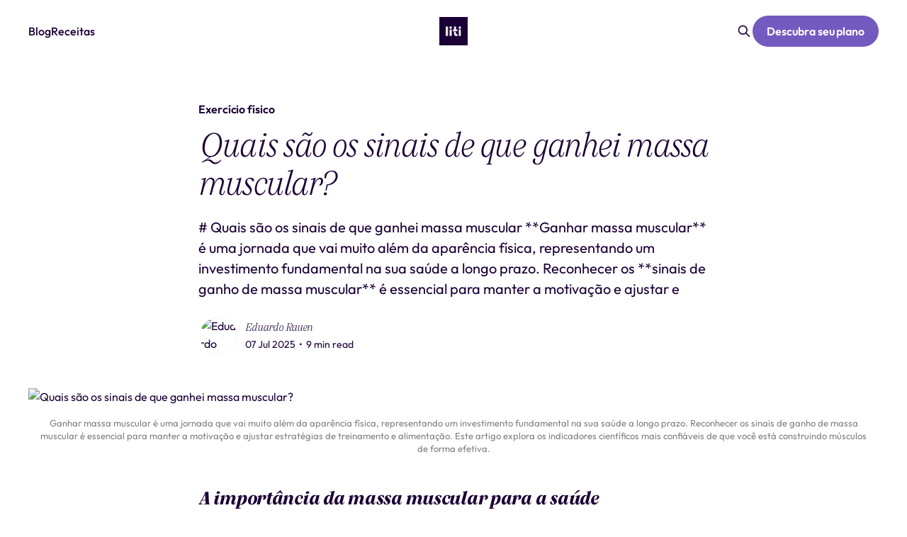

--- FILE ---
content_type: text/html; charset=utf-8
request_url: https://liti.com.br/blog/quais-sao-os-sinais-de-que-ganhei-massa-muscular
body_size: 2770
content:
<!DOCTYPE html>
<html lang="en">
  <head>
    <meta charset="UTF-8" />
    <meta name="viewport" content="width=device-width, initial-scale=1.0" />
    <link rel="icon" type="image/png" href="https://assets.liti.com.br/logo/Logo-liti-favicon.png" />
    <link rel="apple-touch-icon" href="https://assets.liti.com.br/logo/Logo-liti-favicon.png" />
    <title>Liti - Seu companheiro diário para emagrecer</title>
    <meta name="description" content="Seu companheiro diário para emagrecer" />
    <meta name="author" content="Lovable" />
    <meta name="google-site-verification" content="ZVe4EWyCl4H2yh5W9Evq56Im7OmoSfvRWqh9yXIefJA" />
    <meta name="facebook-domain-verification" content="rxo30qjx3xcqi4tsv4nys2gnf6t7wm" />
    <link rel="canonical" href="https://liti.com.br/" />

    <link rel="preconnect" href="https://fonts.googleapis.com" />
    <link rel="preconnect" href="https://fonts.gstatic.com" crossorigin />
    <link
      href="https://fonts.googleapis.com/css2?family=Outfit:wght@200;300;400;500;600;700&display=swap"
      rel="stylesheet"
    />

    <!-- Silva Display Light Italic Font -->
    <link rel="stylesheet" href="https://use.typekit.net/tvi4dtx.css" />
    <!-- End Silva Display Light Italic Font -->

    <!-- Hotjar Tracking Code for Home Liti -->
    <script>
      (function(h,o,t,j,a,r){
          h.hj=h.hj||function(){(h.hj.q=h.hj.q||[]).push(arguments)};
          h._hjSettings={hjid:2907200,hjsv:6};
          a=o.getElementsByTagName('head')[0];
          r=o.createElement('script');r.async=1;
          r.src=t+h._hjSettings.hjid+j+h._hjSettings.hjsv;
          a.appendChild(r);
      })(window,document,'https://static.hotjar.com/c/hotjar-','.js?sv=');
    </script>
    <!-- End Hotjar Tracking Code for Home Liti -->

    <!-- Google tag (gtag.js) -->
    <script async src="https://www.googletagmanager.com/gtag/js?id=G-MZ24NZ13ZF"></script>
    <script>
      window.dataLayer = window.dataLayer || [];
      function gtag(){dataLayer.push(arguments);}
      gtag('js', new Date());
      gtag('config', 'G-MZ24NZ13ZF');
    </script>
    <!-- End Google Analytics -->

    <!-- Meta Pixel Code -->
    <script>
      !function(f,b,e,v,n,t,s)
      {if(f.fbq)return;n=f.fbq=function(){n.callMethod?
      n.callMethod.apply(n,arguments):n.queue.push(arguments)};
      if(!f._fbq)f._fbq=n;n.push=n;n.loaded=!0;n.version='2.0';
      n.queue=[];t=b.createElement(e);t.async=!0;
      t.src=v;s=b.getElementsByTagName(e)[0];
      s.parentNode.insertBefore(t,s)}(window, document,'script',
      'https://connect.facebook.net/en_US/fbevents.js');
      fbq('init', '726398976520781');
      // PageView tracked in React to avoid double-firing on SPA redirect
    </script>
    <!-- End Meta Pixel Code -->

    <!-- Structured Data -->
    <script type="application/ld+json">
      {
        "@context": "https://schema.org",
        "@type": ["Organization", "LocalBusiness"],
        "name": "Liti",
        "alternateName": "Liti Saúde",
        "url": "https://liti.com.br",
        "logo": "https://liti.com.br/liti-logo.svg",
        "priceRange": "$$",
        "image": "https://liti.com.br/liti-logo.svg",
        "telephone": "+55-11-95684-6834",
        "description": "Seu companheiro diário para emagrecer. A solução em que você realmente é o centro. Sabemos que mudar não é simples — e é por isso que estamos ao seu lado.",
        "foundingDate": "2023",
        "founder": [
          {
            "@type": "Person",
            "name": "Fernando Vilela"
          },
          {
            "@type": "Person",
            "name": "Eduardo Rauen"
          }
        ],
        "address": {
          "@type": "PostalAddress",
          "streetAddress": "Av. dos Tajurás, 356",
          "addressLocality": "São Paulo",
          "addressRegion": "SP",
          "postalCode": "05670-000",
          "addressCountry": "BR"
        },
        "sameAs": [
          "https://www.instagram.com/litisaude/",
          "https://www.youtube.com/@litisaude",
          "https://www.linkedin.com/company/liti-sa%C3%BAde/"
        ],
        "contactPoint": {
          "@type": "ContactPoint",
          "telephone": "+55-11-95684-6834",
          "contactType": "customer service",
          "availableLanguage": ["Portuguese"],
          "areaServed": "BR"
        },
        "openingHoursSpecification": [
          {
            "@type": "OpeningHoursSpecification",
            "dayOfWeek": ["Monday", "Tuesday", "Wednesday", "Thursday", "Friday"],
            "opens": "08:00",
            "closes": "20:00"
          }
        ],
        "aggregateRating": {
          "@type": "AggregateRating",
          "ratingValue": "5.0",
          "bestRating": "5",
          "worstRating": "1",
          "ratingCount": "13",
          "reviewCount": "13"
        },
        "hasOfferCatalog": {
          "@type": "OfferCatalog",
          "name": "Aplicativos Móveis Liti",
          "itemListElement": [
            {
              "@type": "MobileApplication",
              "name": "Liti Saúde - iOS",
              "operatingSystem": "iOS",
              "applicationCategory": "HealthApplication",
              "url": "https://apps.apple.com/br/app/liti-sa%C3%BAde/id1616229381",
              "offers": {
                "@type": "Offer",
                "price": "0",
                "priceCurrency": "BRL",
                "availability": "https://schema.org/InStock"
              },
              "aggregateRating": {
                "@type": "AggregateRating",
                "ratingValue": "4.5",
                "ratingCount": "80"
              }
            },
            {
              "@type": "MobileApplication",
              "name": "Liti Saúde - Android",
              "operatingSystem": "Android",
              "applicationCategory": "HealthApplication",
              "url": "https://play.google.com/store/apps/details?id=com.liti.app",
              "offers": {
                "@type": "Offer",
                "price": "0",
                "priceCurrency": "BRL",
                "availability": "https://schema.org/InStock"
              },
              "aggregateRating": {
                "@type": "AggregateRating",
                "ratingValue": "3.7",
                "ratingCount": "68"
              }
            }
          ]
        }
      }
    </script>
    <script type="application/ld+json">
      {
        "@context": "https://schema.org",
        "@type": "WebSite",
        "name": "Liti Saúde",
        "url": "https://liti.com.br",
        "description": "Programa de emagrecimento com GLP-1 e acompanhamento médico",
        "inLanguage": "pt-BR",
        "publisher": {
          "@type": "Organization",
          "name": "Liti Saúde",
          "logo": {
            "@type": "ImageObject",
            "url": "https://liti.com.br/liti-logo.svg"
          }
        }
      }
    </script>

    <meta property="og:title" content="Liti - Seu companheiro diário para emagrecer" />
    <meta property="og:description" content="Seu companheiro diário para emagrecer" />
    <meta property="og:type" content="website" />
    <meta property="og:url" content="https://liti.com.br" />
    <meta property="og:image" content="https://liti.com.br/liti-logo.svg" />

    <meta name="twitter:card" content="summary_large_image" />
    <meta name="twitter:site" content="@lovable_dev" />
    <meta name="twitter:title" content="Liti - Seu companheiro diário para emagrecer" />
    <meta name="twitter:description" content="Seu companheiro diário para emagrecer" />
    <meta name="twitter:image" content="https://liti.com.br/liti-logo.svg" />
    <script type="module" crossorigin src="/assets/index-DZwtN5uD.js"></script>
    <link rel="modulepreload" crossorigin href="/assets/react-vendor-CroU4Q-f.js">
    <link rel="modulepreload" crossorigin href="/assets/radix-dialog-pz_JswHq.js">
    <link rel="modulepreload" crossorigin href="/assets/radix-toast-Lu7aUeRU.js">
    <link rel="modulepreload" crossorigin href="/assets/radix-accordion-BqnwNv5-.js">
    <link rel="stylesheet" crossorigin href="/assets/index-D1IdLV-C.css">
  <script defer src="https://liti.com.br/~flock.js" data-proxy-url="https://liti.com.br/~api/analytics"></script></head>

  <body>
    <div id="root"></div>
  </body>
</html>


--- FILE ---
content_type: text/html; charset=utf-8
request_url: https://blog.liti.com.br/quais-sao-os-sinais-de-que-ganhei-massa-muscular/
body_size: 12502
content:
<!DOCTYPE html>
<html lang="pt-br">
<head>

    <title>Quais são os sinais de que ganhei massa muscular?</title>
    <meta charset="utf-8" />
    <meta http-equiv="X-UA-Compatible" content="IE=edge" />
    <meta name="HandheldFriendly" content="True" />
    <meta name="viewport" content="width=device-width, initial-scale=1.0" />
    
    <link rel="preload" as="style" href="https://blog.liti.com.br/assets/built/screen.css?v=e8d3779823" />
    <link rel="preload" as="script" href="https://blog.liti.com.br/assets/built/casper.js?v=e8d3779823" />

    <link rel="stylesheet" type="text/css" href="https://blog.liti.com.br/assets/built/screen.css?v=e8d3779823" />
    
    <link rel="stylesheet" href="https://use.typekit.net/fbt2kyj.css">

    <meta name="description" content="# Quais são os sinais de que ganhei massa muscular **Ganhar massa muscular** é uma jornada que vai muito além da aparência física, representando um investimento fundamental na sua saúde a longo prazo. Reconhecer os **sinais de ganho de massa muscular** é essencial para manter a motivação e ajustar e">
    <link rel="icon" href="https://blog.liti.com.br/content/images/size/w256h256/2025/10/Logo-liti-black.png" type="image/png">
    <link rel="canonical" href="https://blog.liti.com.br/quais-sao-os-sinais-de-que-ganhei-massa-muscular/">
    <meta name="referrer" content="no-referrer-when-downgrade">
    
    <meta property="og:site_name" content="Blog da Liti">
    <meta property="og:type" content="article">
    <meta property="og:title" content="Quais são os sinais de que ganhei massa muscular?">
    <meta property="og:description" content="# Quais são os sinais de que ganhei massa muscular **Ganhar massa muscular** é uma jornada que vai muito além da aparência física, representando um investimento fundamental na sua saúde a longo prazo. Reconhecer os **sinais de ganho de massa muscular** é essencial para manter a motivação e ajustar e">
    <meta property="og:url" content="https://blog.liti.com.br/quais-sao-os-sinais-de-que-ganhei-massa-muscular/">
    <meta property="og:image" content="https://assets.liti.com.br/webflow-images/Homem-definido-preparando-para-correr.jpg">
    <meta property="article:published_time" content="2025-07-07T21:25:16.000Z">
    <meta property="article:modified_time" content="2025-07-07T20:39:14.000Z">
    <meta property="article:tag" content="Exercício físico">
    
    <meta property="article:publisher" content="https://www.facebook.com/ghost">
    <meta name="twitter:card" content="summary_large_image">
    <meta name="twitter:title" content="Quais são os sinais de que ganhei massa muscular?">
    <meta name="twitter:description" content="# Quais são os sinais de que ganhei massa muscular **Ganhar massa muscular** é uma jornada que vai muito além da aparência física, representando um investimento fundamental na sua saúde a longo prazo. Reconhecer os **sinais de ganho de massa muscular** é essencial para manter a motivação e ajustar e">
    <meta name="twitter:url" content="https://blog.liti.com.br/quais-sao-os-sinais-de-que-ganhei-massa-muscular/">
    <meta name="twitter:image" content="https://assets.liti.com.br/webflow-images/Homem-definido-preparando-para-correr.jpg">
    <meta name="twitter:label1" content="Written by">
    <meta name="twitter:data1" content="Eduardo Rauen">
    <meta name="twitter:label2" content="Filed under">
    <meta name="twitter:data2" content="Exercício físico">
    <meta name="twitter:site" content="@ghost">
    <meta property="og:image:width" content="720">
    <meta property="og:image:height" content="405">
    
    <script type="application/ld+json">
{
    "@context": "https://schema.org",
    "@type": "Article",
    "publisher": {
        "@type": "Organization",
        "name": "Blog da Liti",
        "url": "https://blog.liti.com.br/",
        "logo": {
            "@type": "ImageObject",
            "url": "https://blog.liti.com.br/content/images/2025/10/Logo-liti-white.png",
            "width": 60,
            "height": 60
        }
    },
    "author": {
        "@type": "Person",
        "name": "Eduardo Rauen",
        "image": {
            "@type": "ImageObject",
            "url": "https://assets.liti.com.br/blog-authors/Rauen-pic.png",
            "width": 1200,
            "height": 1200
        },
        "url": "https://blog.liti.com.br/author/eduardo-rauen/",
        "sameAs": []
    },
    "headline": "Quais são os sinais de que ganhei massa muscular?",
    "url": "https://blog.liti.com.br/quais-sao-os-sinais-de-que-ganhei-massa-muscular/",
    "datePublished": "2025-07-07T21:25:16.000Z",
    "dateModified": "2025-07-07T20:39:14.000Z",
    "image": {
        "@type": "ImageObject",
        "url": "https://assets.liti.com.br/webflow-images/Homem-definido-preparando-para-correr.jpg",
        "width": 720,
        "height": 405
    },
    "keywords": "Exercício físico",
    "description": "# Quais são os sinais de que ganhei massa muscular **Ganhar massa muscular** é uma jornada que vai muito além da aparência física, representando um investimento fundamental na sua saúde a longo prazo. Reconhecer os **sinais de ganho de massa muscular** é essencial para manter a motivação e ajustar e",
    "mainEntityOfPage": "https://blog.liti.com.br/quais-sao-os-sinais-de-que-ganhei-massa-muscular/"
}
    </script>

    <meta name="generator" content="Ghost 6.13">
    <link rel="alternate" type="application/rss+xml" title="Blog da Liti" href="https://blog.liti.com.br/rss/">
    <script defer src="https://cdn.jsdelivr.net/ghost/portal@~2.56/umd/portal.min.js" data-i18n="true" data-ghost="https://blog.liti.com.br/" data-key="6fb21df5d14f08f7371c1f0c23" data-api="https://liti-com-br.ghost.io/ghost/api/content/" data-locale="pt-br" crossorigin="anonymous"></script><style id="gh-members-styles">.gh-post-upgrade-cta-content,
.gh-post-upgrade-cta {
    display: flex;
    flex-direction: column;
    align-items: center;
    font-family: -apple-system, BlinkMacSystemFont, 'Segoe UI', Roboto, Oxygen, Ubuntu, Cantarell, 'Open Sans', 'Helvetica Neue', sans-serif;
    text-align: center;
    width: 100%;
    color: #ffffff;
    font-size: 16px;
}

.gh-post-upgrade-cta-content {
    border-radius: 8px;
    padding: 40px 4vw;
}

.gh-post-upgrade-cta h2 {
    color: #ffffff;
    font-size: 28px;
    letter-spacing: -0.2px;
    margin: 0;
    padding: 0;
}

.gh-post-upgrade-cta p {
    margin: 20px 0 0;
    padding: 0;
}

.gh-post-upgrade-cta small {
    font-size: 16px;
    letter-spacing: -0.2px;
}

.gh-post-upgrade-cta a {
    color: #ffffff;
    cursor: pointer;
    font-weight: 500;
    box-shadow: none;
    text-decoration: underline;
}

.gh-post-upgrade-cta a:hover {
    color: #ffffff;
    opacity: 0.8;
    box-shadow: none;
    text-decoration: underline;
}

.gh-post-upgrade-cta a.gh-btn {
    display: block;
    background: #ffffff;
    text-decoration: none;
    margin: 28px 0 0;
    padding: 8px 18px;
    border-radius: 4px;
    font-size: 16px;
    font-weight: 600;
}

.gh-post-upgrade-cta a.gh-btn:hover {
    opacity: 0.92;
}</style>
    <script defer src="https://cdn.jsdelivr.net/ghost/sodo-search@~1.8/umd/sodo-search.min.js" data-key="6fb21df5d14f08f7371c1f0c23" data-styles="https://cdn.jsdelivr.net/ghost/sodo-search@~1.8/umd/main.css" data-sodo-search="https://liti-com-br.ghost.io/" data-locale="pt-br" crossorigin="anonymous"></script>
    
    <link href="https://blog.liti.com.br/webmentions/receive/" rel="webmention">
    <script defer src="/public/cards.min.js?v=e8d3779823"></script>
    <link rel="stylesheet" type="text/css" href="/public/cards.min.css?v=e8d3779823">
    <script defer src="/public/member-attribution.min.js?v=e8d3779823"></script>
    <script defer src="/public/ghost-stats.min.js?v=e8d3779823" data-stringify-payload="false" data-datasource="analytics_events" data-storage="localStorage" data-host="https://blog.liti.com.br/.ghost/analytics/api/v1/page_hit"  tb_site_uuid="027415c8-ef95-4a90-9978-9792e4f79b4b" tb_post_uuid="b1c98eb1-a0c1-4737-8e2b-5b25462dc752" tb_post_type="post" tb_member_uuid="undefined" tb_member_status="undefined"></script><style>:root {--ghost-accent-color: #ffffff;}</style>
    <link rel="stylesheet" href="https://use.typekit.net/fbt2kyj.css">
<style>
h1, h2, h3, h4, h5, h6 {
    font-family: "silva-display", serif !important;
    font-weight: 200 !important;
    font-style: italic !important;
}
</style>

<meta name="google-site-verification" content="pgwuuTmavPNS-Ustwc8OhCI9tiDUqL3Tyu8OE-IvV3g" />

</head>
<body class="post-template tag-exercicio-fisico tag-hash-import-2025-11-03-10-42 is-head-middle-logo has-cover">
<div class="viewport">

    <header id="gh-head" class="gh-head outer">
        <div class="gh-head-inner inner">
            <div class="gh-head-brand">
                <a class="gh-head-logo" href="https://blog.liti.com.br">
                        <img src="https://blog.liti.com.br/content/images/2025/10/Logo-liti-white.png" alt="Blog da Liti">
                </a>
                <button class="gh-search gh-icon-btn" aria-label="Search this site" data-ghost-search><svg xmlns="http://www.w3.org/2000/svg" fill="none" viewBox="0 0 24 24" stroke="#1B0035" stroke-width="2" width="20" height="20"><path stroke-linecap="round" stroke-linejoin="round" d="M21 21l-6-6m2-5a7 7 0 11-14 0 7 7 0 0114 0z"></path></svg></button>
                <button class="gh-burger" aria-label="Main Menu"></button>
            </div>

            <nav class="gh-head-menu">
                <ul class="nav">
    <li class="nav-blog"><a href="https://blog.liti.com.br/">Blog</a></li>
    <li class="nav-receitas"><a href="https://blog.liti.com.br/tag/receitas/">Receitas</a></li>
</ul>

            </nav>

            <div class="gh-head-actions">
                    <button class="gh-search gh-icon-btn" aria-label="Search this site" data-ghost-search><svg xmlns="http://www.w3.org/2000/svg" fill="none" viewBox="0 0 24 24" stroke="#1B0035" stroke-width="2" width="20" height="20"><path stroke-linecap="round" stroke-linejoin="round" d="M21 21l-6-6m2-5a7 7 0 11-14 0 7 7 0 0114 0z"></path></svg></button>
                    <div class="gh-head-members">
                                <a class="gh-head-link" href="#/portal/signin" data-portal="signin">Sign in</a>
                                <a class="gh-head-button" href="https://form.liti.com.br/?utm=ss_pure&utm_source=blog&utm_medium=organic&utm_campaign=header">Descubra seu plano</a>
                    </div>
            </div>
        </div>
    </header>

    <div class="site-content">
        



<main id="site-main" class="site-main">
<article class="article post tag-exercicio-fisico tag-hash-import-2025-11-03-10-42 ">

    <header class="article-header gh-canvas">

        <div class="article-tag post-card-tags">
                <span class="post-card-primary-tag">
                    <a href="/tag/exercicio-fisico/">Exercício físico</a>
                </span>
        </div>

        <h1 class="article-title">Quais são os sinais de que ganhei massa muscular?</h1>

            <p class="article-excerpt"># Quais são os sinais de que ganhei massa muscular **Ganhar massa muscular** é uma jornada que vai muito além da aparência física, representando um investimento fundamental na sua saúde a longo prazo. Reconhecer os **sinais de ganho de massa muscular** é essencial para manter a motivação e ajustar e</p>

        <div class="article-byline">
        <section class="article-byline-content">

            <ul class="author-list instapaper_ignore">
                <li class="author-list-item">
                    <a href="/author/eduardo-rauen/" class="author-avatar" aria-label="Read more of Eduardo Rauen">
                        <img class="author-profile-image" src="https://assets.liti.com.br/blog-authors/Rauen-pic.png" alt="Eduardo Rauen" />
                    </a>
                </li>
            </ul>

            <div class="article-byline-meta">
                <h4 class="author-name"><a href="/author/eduardo-rauen/">Eduardo Rauen</a></h4>
                <div class="byline-meta-content">
                    <time class="byline-meta-date" datetime="2025-07-07">07 Jul 2025</time>
                        <span class="byline-reading-time"><span class="bull">&bull;</span> 9 min read</span>
                </div>
            </div>

        </section>
        </div>

            <figure class="article-image">
                <img
                    srcset="https://assets.liti.com.br/webflow-images/Homem-definido-preparando-para-correr.jpg 300w,
                            https://assets.liti.com.br/webflow-images/Homem-definido-preparando-para-correr.jpg 600w,
                            https://assets.liti.com.br/webflow-images/Homem-definido-preparando-para-correr.jpg 1000w,
                            https://assets.liti.com.br/webflow-images/Homem-definido-preparando-para-correr.jpg 2000w"
                    sizes="(min-width: 1400px) 1400px, 92vw"
                    src="https://assets.liti.com.br/webflow-images/Homem-definido-preparando-para-correr.jpg"
                    alt="Quais são os sinais de que ganhei massa muscular?"
                />
                    <figcaption>Ganhar massa muscular é uma jornada que vai muito além da aparência física, representando um investimento fundamental na sua saúde a longo prazo. Reconhecer os sinais de ganho de massa muscular é essencial para manter a motivação e ajustar estratégias de treinamento e alimentação. Este artigo explora os indicadores científicos mais confiáveis de que você está construindo músculos de forma efetiva.</figcaption>
            </figure>

    </header>

    <section class="gh-content gh-canvas">
        <h2 id="a-import%C3%A2ncia-da-massa-muscular-para-a-sa%C3%BAde"><strong>A importância da massa muscular para a saúde</strong></h2><p>A <strong>massa muscular</strong> representa muito mais que uma questão estética, funcionando como um verdadeiro órgão metabólico que influencia diretamente nossa qualidade de vida e longevidade. Músculos saudáveis e desenvolvidos atuam como reservatórios de aminoácidos, reguladores do metabolismo da glicose e produtores de substâncias benéficas chamadas miocinas.</p><p>Com o passar dos anos, perdemos naturalmente entre 3% a 8% da massa muscular por década após os 30 anos, processo conhecido como sarcopenia. Esta perda não apenas compromete a força e funcionalidade, mas também afeta negativamente o metabolismo, aumentando o risco de diabetes, osteoporose e doenças cardiovasculares.</p><p>Por isso, <strong>ganhar massa muscular</strong> não deve ser visto apenas como um objetivo fitness, mas como uma estratégia preventiva de saúde. Músculos bem desenvolvidos melhoram a sensibilidade à insulina, aumentam o gasto calórico basal, fortalecem ossos e articulações, e contribuem para um envelhecimento mais saudável e independente.</p><p>A construção muscular também impacta positivamente a saúde mental, melhorando a autoestima, reduzindo sintomas de depressão e ansiedade, e proporcionando maior senso de capacidade e controle sobre o próprio corpo. Entender esses benefícios amplos motiva a persistência necessária para alcançar resultados consistentes.</p><h2 id="1-aumento-de-for%C3%A7a-o-primeiro-sinal-concreto"><strong>1. Aumento de força: o primeiro sinal concreto</strong></h2><p>O <strong>aumento de força</strong> representa o indicador mais precoce e confiável de que você está ganhando massa muscular. Este fenômeno ocorre em duas fases distintas: inicialmente através de adaptações neuromotoras, seguidas pelo crescimento real das fibras musculares (hipertrofia).</p><p>Nas primeiras semanas de treinamento, você pode notar aumentos significativos de força sem mudanças visíveis no tamanho muscular. Isso acontece porque o sistema nervoso se torna mais eficiente em recrutar fibras musculares, melhorando a coordenação e sincronização dos movimentos. Esta fase é crucial e não deve ser subestimada.</p><p>Após 4-6 semanas de treinamento consistente, o aumento de força começa a refletir crescimento muscular real. Se você consegue levantar cargas progressivamente maiores, realizar mais repetições com o mesmo peso, ou executar exercícios que antes eram impossíveis, isso indica claramente <strong>ganho de massa muscular</strong>.</p><p><strong>Indicadores práticos de aumento de força:</strong></p><ul><li>Progressão nas cargas utilizadas nos exercícios</li><li>Aumento no número de repetições com mesmo peso</li><li>Melhora na execução de exercícios complexos</li><li>Maior facilidade em atividades do cotidiano</li><li>Redução da percepção de esforço em tarefas habituais</li><li>Capacidade de treinar por períodos mais longos</li></ul><p>É importante documentar esses progressos através de um diário de treinamento, registrando cargas, repetições e percepções de esforço. Isso permite uma avaliação objetiva do desenvolvimento ao longo do tempo.</p><h2 id="2-melhora-na-recupera%C3%A7%C3%A3o-e-resist%C3%AAncia-muscular"><strong>2. Melhora na recuperação e resistência muscular</strong></h2><p>Uma <strong>recuperação mais eficiente</strong> após os treinos é um sinal frequentemente subestimado, mas extremamente importante de ganho de massa muscular. Músculos mais desenvolvidos possuem maior capacidade de reparação e adaptação, resultando em menor tempo de recuperação entre sessões de treinamento.</p><p>Quando você ganha massa muscular, o corpo desenvolve uma rede vascular mais rica (maior capilarização), melhorando o transporte de nutrientes e oxigênio para os músculos. Isso acelera a remoção de produtos metabólicos do exercício e facilita os processos de reparação tecidual.</p><p>A resistência muscular também melhora significativamente. Você pode notar que consegue realizar mais atividades sem fadiga, subir escadas sem perder o fôlego, carregar objetos pesados com maior facilidade, ou manter atividades físicas por períodos mais prolongados sem desconforto excessivo.</p><p>Outro aspecto importante é a redução da dor muscular tardia (DOMS - Delayed Onset Muscle Soreness). Embora algum desconforto pós-treino seja normal e até indicativo de estímulo adequado, músculos bem condicionados tendem a apresentar menor intensidade e duração desses sintomas.</p><p><strong>Sinais de melhora na recuperação:</strong></p><ul><li>Menor tempo necessário entre treinos da mesma região muscular</li><li>Redução da intensidade da dor muscular pós-treino</li><li>Maior disposição para atividades físicas no dia seguinte ao treino</li><li>Diminuição da fadiga durante atividades cotidianas</li><li>Melhora na qualidade do sono após exercícios intensos</li><li>Menor necessidade de pausas durante atividades prolongadas</li></ul><h2 id="mudan%C3%A7as-na-composi%C3%A7%C3%A3o-corporal-al%C3%A9m-da-balan%C3%A7a"><strong>Mudanças na composição corporal além da balança</strong></h2><p>A <strong>composição corporal</strong> oferece uma visão muito mais precisa do ganho de massa muscular do que simplesmente observar o peso na balança. É perfeitamente possível ganhar músculos enquanto se perde gordura, resultando em peso estável ou até mesmo em pequena redução, mas com melhoria significativa na composição corporal.</p><p>Músculos são tecidos mais densos que a gordura, ocupando menos espaço por quilograma. Por isso, você pode notar que suas roupas ficam mais folgadas em certas regiões (cintura, quadris) enquanto ficam mais justas em outras (ombros, braços, coxas), mesmo mantendo o peso total inalterado.</p><p>A redistribuição do peso corporal também se torna evidente. Pessoas que ganham massa muscular frequentemente relatam que se sentem mais "sólidas" e estáveis, com melhor postura e alinhamento corporal. Isso acontece porque músculos fortalecidos oferecem melhor suporte para o esqueleto.</p><p>Visualmente, o corpo adquire contornos mais definidos mesmo sem redução significativa de gordura corporal. Isso ocorre porque músculos desenvolvidos criam relevos que se tornam aparentes através da pele, proporcionando uma aparência mais atlética e tonificada.</p><p><strong>Indicadores de mudança na composição corporal:</strong></p><ul><li>Roupas mais folgadas na cintura, mais justas nos braços/coxas</li><li>Maior definição muscular visível</li><li>Postura mais ereta e estável</li><li>Sensação de corpo mais "firme" e compacto</li><li>Redução de medidas em algumas regiões, aumento em outras</li><li>Melhora na proporção entre diferentes segmentos corporais</li></ul><p>Para acompanhar essas mudanças com precisão, fotografias comparativas mensais são mais informativas que pesagens diárias.</p><h2 id="altera%C3%A7%C3%B5es-nas-medidas-e-circunfer%C3%AAncias-corporais"><strong>Alterações nas medidas e circunferências corporais</strong></h2><p>O <strong>acompanhamento de medidas corporais</strong> fornece dados objetivos sobre o ganho de massa muscular, especialmente quando realizadas de forma padronizada e regular. Diferentes regiões do corpo respondem em velocidades distintas ao treinamento, tornando essencial um monitoramento abrangente.</p><p>Braços são frequentemente as primeiras regiões a apresentar ganhos mensuráveis, especialmente em pessoas iniciantes no treinamento de força. A circunferência do braço relaxado, medida no ponto de maior volume do bíceps, pode aumentar 1-2 centímetros nos primeiros meses de treinamento consistente.</p><p>As coxas também respondem relativamente rápido ao treinamento, principalmente quando há foco em exercícios compostos como agachamentos e avanços. A medida deve ser tomada no ponto de maior circunferência da coxa, com o músculo relaxado e peso corporal distribuído igualmente entre as pernas.</p><p>O tórax/peito apresenta ganhos mais graduais, mas significativos a longo prazo. Para homens, este é frequentemente um dos principais focos estéticos, enquanto para mulheres, o fortalecimento da musculatura peitoral melhora a postura e o suporte natural.</p><p><strong>Protocolo para medidas corporais precisas:</strong></p><ul><li>Sempre medir no mesmo horário do dia (preferencialmente manhã)</li><li>Utilizar fita métrica flexível não elástica</li><li>Manter posição padronizada e relaxada</li><li>Realizar três medições e calcular a média</li><li>Registrar as medidas semanalmente ou quinzenalmente</li><li>Fotografar a posição de medição para manter consistência</li></ul><p><strong>Principais regiões para monitoramento:</strong></p><ul><li>Circunferência do braço (ponto de maior volume do bíceps)</li><li>Circunferência da coxa (ponto de maior volume)</li><li>Circunferência do peito (altura dos mamilos)</li><li>Circunferência do antebraço (ponto de maior volume)</li><li>Circunferência da panturrilha (ponto de maior volume)</li><li>Circunferência da cintura (para controle da gordura abdominal)</li></ul><h2 id="melhorias-funcionais-no-cotidiano"><strong>Melhorias funcionais no cotidiano</strong></h2><p>O <strong>ganho de massa muscular</strong> se traduz rapidamente em melhorias funcionais que impactam diretamente a qualidade de vida cotidiana. Estas mudanças são frequentemente os primeiros benefícios percebidos, aparecendo antes mesmo das alterações visuais significativas.</p><p>Atividades que envolvem carregar objetos pesados, como sacolas de compras, galões de água ou móveis, tornam-se notavelmente mais fáceis. Esta melhoria funcional é particularmente evidente em músculos do core, braços e pernas, que trabalham sinergicamente em movimentos do dia a dia.</p><p>A resistência para atividades prolongadas também melhora substancialmente. Caminhadas longas, subida de escadas, trabalhos domésticos que exigem esforço físico ou brincadeiras com crianças tornam-se menos fatigantes, permitindo maior participação em atividades familiares e sociais.</p><p>Muitas pessoas relatam melhoria significativa na qualidade do sono após ganhar massa muscular. Isso acontece porque músculos desenvolvidos facilitam a regulação da temperatura corporal, melhoram a circulação sanguínea e contribuem para maior gasto energético durante o dia, promovendo um sono mais reparador.</p><p><strong>Benefícios funcionais comuns:</strong></p><ul><li>Menor fadiga ao carregar objetos pesados</li><li>Maior facilidade para subir escadas ou ladeiras</li><li>Melhora no equilíbrio e estabilidade corporal</li><li>Redução de dores nas costas e articulações</li><li>Maior resistência em atividades domésticas</li><li>Melhoria na coordenação e agilidade</li><li>Aumento da confiança em atividades físicas</li></ul><p>A melhoria funcional também se estende a aspectos preventivos, com redução do risco de lesões em atividades cotidianas e maior capacidade de se recuperar de pequenos acidentes ou movimentos bruscos.</p><h2 id="mudan%C3%A7as-no-metabolismo-e-energia"><strong>Mudanças no metabolismo e energia</strong></h2><p>O <strong>tecido muscular</strong> é metabolicamente ativo, consumindo energia mesmo em repouso. Por isso, o ganho de massa muscular resulta em aumento do metabolismo basal, contribuindo para maior gasto calórico diário e melhor controle do peso corporal a longo prazo.</p><p>Pessoas que ganham massa muscular frequentemente relatam maior disposição ao longo do dia, com menos episódios de fadiga no meio da tarde. Isso acontece porque músculos desenvolvidos melhoram a eficiência energética corporal e a utilização de glicose, mantendo níveis de energia mais estáveis.</p><p>A regulação do apetite também pode ser influenciada positivamente. Músculos desenvolvidos contribuem para melhor sensibilidade à insulina e regulação hormonal, podendo resultar em melhor controle da fome e saciedade, especialmente quando combinado com alimentação adequada.</p><p>Outro benefício metabólico importante é a melhoria na termorregulação. Músculos geram calor durante a contração e têm alta demanda metabólica, contribuindo para melhor adaptação a diferentes temperaturas ambientais.</p><p><strong>Indicadores de melhoria metabólica:</strong></p><ul><li>Maior disposição e energia ao longo do dia</li><li>Melhor controle da fome e apetite</li><li>Maior tolerância ao frio</li><li>Recuperação mais rápida entre refeições</li><li>Estabilidade nos níveis de energia</li><li>Melhoria na qualidade do sono</li></ul><p>É importante notar que essas mudanças metabólicas são graduais e se tornam mais evidentes após alguns meses de treinamento consistente.</p><h2 id="avalia%C3%A7%C3%B5es-profissionais-e-exames-complementares"><strong>Avaliações profissionais e exames complementares</strong></h2><p><strong>Avaliações profissionais</strong> oferecem a forma mais precisa e científica de confirmar o ganho de massa muscular, fornecendo dados objetivos que vão além das percepções subjetivas. Diferentes métodos estão disponíveis, cada um com suas vantagens e limitações.</p><p>A bioimpedância elétrica é um método acessível e não invasivo que analisa a composição corporal através da passagem de corrente elétrica de baixa intensidade pelo corpo. Embora tenha limitações (pode ser influenciada pelo estado de hidratação), quando realizada em condições padronizadas, oferece dados úteis sobre massa muscular, gordura e água corporal.</p><p>O DEXA (Dual-energy X-ray absorptiometry) representa o padrão ouro para avaliação da composição corporal, fornecendo dados extremamente precisos sobre massa óssea, muscular e gordura por região corporal. É o método preferido em pesquisas científicas, embora tenha custo mais elevado.</p><p>Ultrassonografia muscular é uma técnica emergente que permite visualizar diretamente o tecido muscular, medindo espessura e qualidade das fibras. É especialmente útil para acompanhar ganhos em músculos específicos e detectar mudanças precoces na arquitetura muscular.</p><p><strong>Métodos de avaliação profissional:</strong></p><p><em>Bioimpedância elétrica:</em></p><ul><li>Custo acessível e amplamente disponível</li><li>Resultados imediatos</li><li>Pode ser influenciada por hidratação e alimentação</li><li>Ideal para acompanhamento regular</li></ul><p><em>DEXA:</em></p><ul><li>Máxima precisão na avaliação da composição corporal</li><li>Análise regional detalhada</li><li>Custo mais elevado</li><li>Exposição mínima à radiação</li></ul><p><em>Ultrassonografia:</em></p><ul><li>Visualização direta do tecido muscular</li><li>Sem exposição à radiação</li><li>Análise qualitativa das fibras</li><li>Requer profissional especializado</li></ul><p><em>Antropometria:</em></p><ul><li>Método simples e barato</li><li>Medidas de dobras cutâneas e circunferências</li><li>Dependente da habilidade do avaliador</li><li>Útil para acompanhamento regular</li></ul><p>Para melhor aproveitamento dessas avaliações, é recomendado realizá-las a cada 2-3 meses, sempre nas mesmas condições (horário, hidratação, alimentação) para garantir comparabilidade dos resultados.</p><h2 id="fatores-que-influenciam-a-velocidade-dos-ganhos"><strong>Fatores que influenciam a velocidade dos ganhos</strong></h2><p>A velocidade do <strong>ganho de massa muscular</strong> varia significativamente entre indivíduos devido a múltiplos fatores genéticos, comportamentais e ambientais. Compreender essas variáveis ajuda a estabelecer expectativas realistas e otimizar estratégias para maximizar resultados.</p><p>A genética desempenha papel fundamental, influenciando o tipo de fibra muscular predominante, capacidade de síntese proteica, níveis hormonais basais e resposta ao treinamento. Algumas pessoas podem ganhar músculos relativamente rápido, enquanto outras precisam de mais tempo e consistência para ver resultados similares.</p><p>A idade também é um fator crucial. Pessoas mais jovens (20-30 anos) geralmente apresentam taxas de ganho muscular mais rápidas devido a níveis hormonais mais favoráveis e maior capacidade de recuperação. Após os 40 anos, os ganhos podem ser mais lentos, mas ainda significativos com abordagem adequada.</p><p>O status inicial de treinamento influencia dramaticamente a velocidade dos ganhos. Iniciantes podem experimentar ganhos relativamente rápidos nos primeiros meses (fenômeno conhecido como "ganhos de novato"), enquanto pessoas treinadas há anos podem ter progressos mais graduais.</p><p><strong>Fatores que aceleram o ganho de massa muscular:</strong></p><ul><li>Treinamento de força progressivo e bem estruturado</li><li>Alimentação adequada com proteína suficiente</li><li>Sono de qualidade (7-9 horas por noite)</li><li>Gerenciamento eficaz do estresse</li><li>Hidratação adequada</li><li>Consistência no treinamento ao longo do tempo</li></ul><p><strong>Fatores que podem retardar os ganhos:</strong></p><ul><li>Treinamento inconsistente ou inadequado</li><li>Deficiência proteica ou calórica</li><li>Sono insuficiente ou de má qualidade</li><li>Estresse crônico elevado</li><li>Certas condições médicas ou medicamentos</li><li>Consumo excessivo de álcool</li><li>Falta de progressão no treinamento</li></ul><p><strong>Expectativas realistas de ganho:</strong></p><ul><li>Iniciantes: 1-2kg de músculo por mês nos primeiros 3-6 meses</li><li>Intermediários: 0,5-1kg de músculo por mês</li><li>Avançados: 0,25-0,5kg de músculo por mês</li><li>Mulheres: aproximadamente 50% das taxas masculinas</li></ul><p>É importante lembrar que estes são valores médios e a variação individual é considerável.</p><h2 id="estrat%C3%A9gias-para-otimizar-o-ganho-de-massa-muscular"><strong>Estratégias para otimizar o ganho de massa muscular</strong></h2><p>Maximizar o <strong>ganho de massa muscular</strong> requer uma abordagem integrada que combina treinamento eficiente, nutrição adequada, recuperação otimizada e consistência a longo prazo. Cada componente é igualmente importante para o sucesso do processo.</p><p>O treinamento de força deve seguir princípios científicos estabelecidos: sobrecarga progressiva, especificidade, variação e recuperação adequada. Exercícios compostos como agachamentos, levantamento terra, supino e remadas devem formar a base do programa, complementados por exercícios isolados conforme necessário.</p><p>A nutrição desempenha papel crucial, especialmente o consumo adequado de proteínas. A recomendação atual para ganho de massa muscular é de 1,6-2,2g de proteína por quilograma de peso corporal por dia, distribuída em 4-6 refeições. Carboidratos também são importantes para fornecer energia para treinos intensos.</p><p>O timing nutricional, embora menos crítico que o total diário, pode otimizar os resultados. Consumir proteína de alta qualidade até 2 horas após o treino pode maximizar a síntese proteica muscular, especialmente quando combinada com carboidratos para reposição de glicogênio.</p><p><strong>Estratégias nutricionais eficazes:</strong></p><ul><li>Consumir 1,6-2,2g de proteína por kg de peso corporal diariamente</li><li>Incluir fonte proteica em cada refeição principal</li><li>Manter ingestão calórica adequada (pequeno superávit para ganhos)</li><li>Priorizar alimentos integrais e minimamente processados</li><li>Hidratação adequada (35ml por kg de peso corporal)</li><li>Suplementação estratégica quando necessário</li></ul><p><strong>Otimização da recuperação:</strong></p><ul><li>Dormir 7-9 horas por noite regularmente</li><li>Gerenciar estresse através de técnicas de relaxamento</li><li>Incluir dias de descanso no programa de treinamento</li><li>Realizar atividades regenerativas como caminhadas leves</li><li>Manter rotina regular de sono e despertar</li><li>Evitar overtraining através de periodização adequada</li></ul><p>A paciência e persistência são talvez os aspectos mais importantes. Ganhos significativos de massa muscular requerem meses ou anos de trabalho consistente, mas os benefícios se estendem muito além da aparência física, impactando positivamente saúde, funcionalidade e qualidade de vida.</p><p>Reconhecer os <strong>sinais de ganho de massa muscular</strong> permite ajustar estratégias, manter motivação e celebrar progressos ao longo da jornada. Lembre-se de que cada pessoa tem seu próprio ritmo de desenvolvimento, e o importante é manter consistência e foco nos benefícios a longo prazo que músculos saudáveis proporcionam para sua saúde e bem-estar geral.</p>
    </section>


</article>
</main>

    <section class="footer-cta outer">
        <div class="inner">
            <h2 class="footer-cta-title">Sign up for more like this.</h2>
            <a class="footer-cta-button" href="#/portal" data-portal>
                <div class="footer-cta-input">Enter your email</div>
                <span>Subscribe</span>
            </a>
        </div>
    </section>



            <aside class="read-more-wrap outer">
                <div class="read-more inner">
                        
<article class="post-card post featured keep-ratio">

    <a class="post-card-image-link" href="/consumo-de-alcool-por-que-64-dos-brasileiros-nao-bebem-mais/">

        <img class="post-card-image"
            srcset="/content/images/size/w300/2026/01/01-Consumo-alcool--2-.png 300w,
                    /content/images/size/w600/2026/01/01-Consumo-alcool--2-.png 600w,
                    /content/images/size/w1000/2026/01/01-Consumo-alcool--2-.png 1000w,
                    /content/images/size/w2000/2026/01/01-Consumo-alcool--2-.png 2000w"
            sizes="(max-width: 1000px) 400px, 800px"
            src="/content/images/size/w600/2026/01/01-Consumo-alcool--2-.png"
            alt="Consumo de álcool: por que 64% dos brasileiros não bebem mais"
            loading="lazy"
        />


    </a>

    <div class="post-card-content">

        <a class="post-card-content-link" href="/consumo-de-alcool-por-que-64-dos-brasileiros-nao-bebem-mais/">
            <header class="post-card-header">
                <div class="post-card-tags">
                        <span class="post-card-featured"><svg width="16" height="17" viewBox="0 0 16 17" fill="none" xmlns="http://www.w3.org/2000/svg">
    <path d="M4.49365 4.58752C3.53115 6.03752 2.74365 7.70002 2.74365 9.25002C2.74365 10.6424 3.29678 11.9778 4.28134 12.9623C5.26591 13.9469 6.60127 14.5 7.99365 14.5C9.38604 14.5 10.7214 13.9469 11.706 12.9623C12.6905 11.9778 13.2437 10.6424 13.2437 9.25002C13.2437 6.00002 10.9937 3.50002 9.16865 1.68127L6.99365 6.25002L4.49365 4.58752Z" stroke="currentColor" stroke-width="2" stroke-linecap="round" stroke-linejoin="round"></path>
</svg> Featured</span>
                </div>
                <h2 class="post-card-title">
                    Consumo de álcool: por que 64% dos brasileiros não bebem mais
                </h2>
            </header>
                <div class="post-card-excerpt">64% dos brasileiros não consomem álcool em 2025. Entenda por que os jovens lideram essa mudança e como o álcool impacta diretamente o emagrecimento, interrompendo a queima de gordura por até 3 dias.</div>
        </a>

        <footer class="post-card-meta">
            <time class="post-card-meta-date" datetime="2026-01-13">13 Jan 2026</time>
                <span class="post-card-meta-length">2 min read</span>
        </footer>

    </div>

</article>
                        
<article class="post-card post featured keep-ratio">

    <a class="post-card-image-link" href="/wegovy-oral-chega-em-2026/">

        <img class="post-card-image"
            srcset="/content/images/size/w300/2026/01/Resolucoes-ano-novo-01--1-.png 300w,
                    /content/images/size/w600/2026/01/Resolucoes-ano-novo-01--1-.png 600w,
                    /content/images/size/w1000/2026/01/Resolucoes-ano-novo-01--1-.png 1000w,
                    /content/images/size/w2000/2026/01/Resolucoes-ano-novo-01--1-.png 2000w"
            sizes="(max-width: 1000px) 400px, 800px"
            src="/content/images/size/w600/2026/01/Resolucoes-ano-novo-01--1-.png"
            alt="O fim da picada: Wegovy oral chega em 2026"
            loading="lazy"
        />


    </a>

    <div class="post-card-content">

        <a class="post-card-content-link" href="/wegovy-oral-chega-em-2026/">
            <header class="post-card-header">
                <div class="post-card-tags">
                        <span class="post-card-featured"><svg width="16" height="17" viewBox="0 0 16 17" fill="none" xmlns="http://www.w3.org/2000/svg">
    <path d="M4.49365 4.58752C3.53115 6.03752 2.74365 7.70002 2.74365 9.25002C2.74365 10.6424 3.29678 11.9778 4.28134 12.9623C5.26591 13.9469 6.60127 14.5 7.99365 14.5C9.38604 14.5 10.7214 13.9469 11.706 12.9623C12.6905 11.9778 13.2437 10.6424 13.2437 9.25002C13.2437 6.00002 10.9937 3.50002 9.16865 1.68127L6.99365 6.25002L4.49365 4.58752Z" stroke="currentColor" stroke-width="2" stroke-linecap="round" stroke-linejoin="round"></path>
</svg> Featured</span>
                </div>
                <h2 class="post-card-title">
                    O fim da picada: Wegovy oral chega em 2026
                </h2>
            </header>
                <div class="post-card-excerpt">Em dezembro de 2025, o FDA aprovou a primeira versão oral de um medicamento GLP-1 para perda de peso. O Wegovy, da Novo Nordisk, até então disponível apenas como injeção semanal, agora pode ser tomado em comprimido. A substância é a mesma — semaglutida — e a eficácia, segundo estudos clínicos, também.</div>
        </a>

        <footer class="post-card-meta">
            <time class="post-card-meta-date" datetime="2026-01-13">13 Jan 2026</time>
                <span class="post-card-meta-length">1 min read</span>
        </footer>

    </div>

</article>
                        
<article class="post-card post keep-ratio">

    <a class="post-card-image-link" href="/transtorno-de-compulsao-alimentar-a-importancia-do-tratamento-multidisciplinar-centrado-no-individuo/">

        <img class="post-card-image"
            srcset="https://assets.liti.com.br/webflow-images/Barra-de-chocolate-ao-leite-e-meio-amargo.jpg 300w,
                    https://assets.liti.com.br/webflow-images/Barra-de-chocolate-ao-leite-e-meio-amargo.jpg 600w,
                    https://assets.liti.com.br/webflow-images/Barra-de-chocolate-ao-leite-e-meio-amargo.jpg 1000w,
                    https://assets.liti.com.br/webflow-images/Barra-de-chocolate-ao-leite-e-meio-amargo.jpg 2000w"
            sizes="(max-width: 1000px) 400px, 800px"
            src="https://assets.liti.com.br/webflow-images/Barra-de-chocolate-ao-leite-e-meio-amargo.jpg"
            alt="Transtorno de compulsão alimentar: a importância do tratamento multidisciplinar centrado no indivíduo"
            loading="lazy"
        />


    </a>

    <div class="post-card-content">

        <a class="post-card-content-link" href="/transtorno-de-compulsao-alimentar-a-importancia-do-tratamento-multidisciplinar-centrado-no-individuo/">
            <header class="post-card-header">
                <div class="post-card-tags">
                </div>
                <h2 class="post-card-title">
                    Transtorno de compulsão alimentar: a importância do tratamento multidisciplinar centrado no indivíduo
                </h2>
            </header>
                <div class="post-card-excerpt">Você já deve ter ouvido alguém falar que come compulsivamente.

A menção ao transtorno de compulsão alimentar (TCA) vem se tornando mais frequente na mídia nos últimos anos. No longa-metragem The Whale, de 2022 e indicado ao Oscar, o protagonista apresenta TCA, dentre outros diagnósticos, e seu sofrimento é marcante.</div>
        </a>

        <footer class="post-card-meta">
            <time class="post-card-meta-date" datetime="2025-11-03">03 Nov 2025</time>
                <span class="post-card-meta-length">2 min read</span>
        </footer>

    </div>

</article>
                </div>
            </aside>



    </div>

    <footer class="site-footer outer">
        <div class="inner">
            <section class="copyright">Liti Saúde ™ • CNPJ: 41.932.733/0001-41 • CNES: 3359441</section>
            <nav class="site-footer-nav">
                
            </nav>
            <div class="gh-powered-by" style="display: none;"><a href="https://ghost.org/" target="_blank" rel="noopener">Powered by Ghost</a></div>
        </div>
    </footer>

</div>

    <div class="pswp" tabindex="-1" role="dialog" aria-hidden="true">
    <div class="pswp__bg"></div>

    <div class="pswp__scroll-wrap">
        <div class="pswp__container">
            <div class="pswp__item"></div>
            <div class="pswp__item"></div>
            <div class="pswp__item"></div>
        </div>

        <div class="pswp__ui pswp__ui--hidden">
            <div class="pswp__top-bar">
                <div class="pswp__counter"></div>

                <button class="pswp__button pswp__button--close" title="Close (Esc)"></button>
                <button class="pswp__button pswp__button--share" title="Share"></button>
                <button class="pswp__button pswp__button--fs" title="Toggle fullscreen"></button>
                <button class="pswp__button pswp__button--zoom" title="Zoom in/out"></button>

                <div class="pswp__preloader">
                    <div class="pswp__preloader__icn">
                        <div class="pswp__preloader__cut">
                            <div class="pswp__preloader__donut"></div>
                        </div>
                    </div>
                </div>
            </div>

            <div class="pswp__share-modal pswp__share-modal--hidden pswp__single-tap">
                <div class="pswp__share-tooltip"></div>
            </div>

            <button class="pswp__button pswp__button--arrow--left" title="Previous (arrow left)"></button>
            <button class="pswp__button pswp__button--arrow--right" title="Next (arrow right)"></button>

            <div class="pswp__caption">
                <div class="pswp__caption__center"></div>
            </div>
        </div>
    </div>
</div>
<script
    src="https://code.jquery.com/jquery-3.5.1.min.js"
    integrity="sha256-9/aliU8dGd2tb6OSsuzixeV4y/faTqgFtohetphbbj0="
    crossorigin="anonymous">
</script>
<script src="https://blog.liti.com.br/assets/built/casper.js?v=e8d3779823"></script>
<script>
$(document).ready(function () {
    // Mobile Menu Trigger
    $('.gh-burger').click(function () {
        $('body').toggleClass('gh-head-open');
    });
    // FitVids - Makes video embeds responsive
    $(".gh-content").fitVids();
});
</script>



</body>
</html>


--- FILE ---
content_type: text/css; charset=UTF-8
request_url: https://blog.liti.com.br/assets/built/screen.css?v=e8d3779823
body_size: 9784
content:
a,abbr,acronym,address,applet,article,aside,audio,big,blockquote,body,canvas,caption,cite,code,dd,del,details,dfn,div,dl,dt,em,embed,fieldset,figcaption,figure,footer,form,h1,h2,h3,h4,h5,h6,header,hgroup,html,iframe,img,ins,kbd,label,legend,li,mark,menu,nav,object,ol,output,p,pre,q,ruby,s,samp,section,small,span,strike,strong,sub,summary,sup,table,tbody,td,tfoot,th,thead,time,tr,tt,ul,var,video{border:0;font:inherit;font-size:100%;margin:0;padding:0;vertical-align:baseline}body{line-height:1}blockquote,q{quotes:none}blockquote:after,blockquote:before,q:after,q:before{content:"";content:none}img{display:block;height:auto;max-width:100%}html{-ms-text-size-adjust:100%;-webkit-text-size-adjust:100%;box-sizing:border-box;font-family:sans-serif}*,:after,:before{box-sizing:inherit}a{background-color:transparent}a:active,a:hover{outline:0}b,strong{font-weight:700}dfn,em,i{font-style:italic}h1{font-size:2em;margin:.67em 0}small{font-size:80%}sub,sup{font-size:75%;line-height:0;position:relative;vertical-align:baseline}sup{top:-.5em}sub{bottom:-.25em}img{border:0}svg:not(:root){overflow:hidden}mark{background-color:#fdffb6}code,kbd,pre,samp{font-family:monospace,monospace;font-size:1em}kbd{background:#f6f8fa;border:1px solid rgba(124,139,154,.25);border-radius:6px;box-shadow:inset 0 -1px 0 rgba(124,139,154,.25);font-family:var(--font-mono);font-size:1.5rem;padding:3px 5px}@media (max-width:600px){kbd{font-size:1.3rem}}button,input,optgroup,select,textarea{color:inherit;font:inherit;margin:0}button{border:none;overflow:visible}button,select{text-transform:none}button,html input[type=button],input[type=reset],input[type=submit]{-webkit-appearance:button;cursor:pointer}button[disabled],html input[disabled]{cursor:default}button::-moz-focus-inner,input::-moz-focus-inner{border:0;padding:0}input{line-height:normal}input:focus{outline:none}input[type=checkbox],input[type=radio]{box-sizing:border-box;padding:0}input[type=number]::-webkit-inner-spin-button,input[type=number]::-webkit-outer-spin-button{height:auto}input[type=search]{-webkit-appearance:textfield;box-sizing:content-box}input[type=search]::-webkit-search-cancel-button,input[type=search]::-webkit-search-decoration{-webkit-appearance:none}legend{border:0;padding:0}textarea{overflow:auto}table{border-collapse:collapse;border-spacing:0}td,th{padding:0}html{-webkit-tap-highlight-color:rgba(0,0,0,0);font-size:62.5%}body{-webkit-font-smoothing:antialiased;-moz-osx-font-smoothing:grayscale;-moz-font-feature-settings:"liga" on;background:#fff;color:var(--color-darkgrey);font-family:var(--gh-font-body,var(--font-sans));font-size:1.6rem;font-style:normal;font-weight:400;letter-spacing:0;line-height:1.6em;text-rendering:optimizeLegibility}::-moz-selection{background:#daf2fd;text-shadow:none}::selection{background:#daf2fd;text-shadow:none}hr{border:0;border-top:1px solid #f0f0f0;display:block;height:1px;margin:2.5em 0 3.5em;padding:0;position:relative;width:100%}audio,canvas,iframe,img,svg,video{vertical-align:middle}fieldset{border:0;margin:0;padding:0}textarea{resize:vertical}::not(.gh-content) blockquote,::not(.gh-content) dl,::not(.gh-content) ol,::not(.gh-content) p,::not(.gh-content) ul{margin:0 0 1.5em}ol,ul{padding-left:1.3em;padding-right:1.5em}ol ol,ol ul,ul ol,ul ul{margin:.5em 0}ol,ul{max-width:100%}li{line-height:1.6em;padding-left:.3em}li+li{margin-top:.5em}dt{color:#1b0035;float:left;font-weight:500;margin:0 20px 0 0;text-align:right;width:120px}dd{margin:0 0 5px;text-align:left}blockquote{border-left:#1b0035;margin:1.5em 0;padding:0 1.6em}blockquote small{display:inline-block;font-size:.9em;margin:.8em 0 .8em 1.5em;opacity:.8}blockquote small:before{content:"\2014 \00A0"}blockquote cite{font-weight:700}blockquote cite a{font-weight:400}a{color:#1b0035;text-decoration:none}h1,h2,h3,h4,h5,h6{font-family:var(--gh-font-heading,var(--font-sans));font-weight:600;letter-spacing:-.01em;line-height:1.15;margin-top:0;text-rendering:optimizeLegibility}h1{font-size:4.8rem;font-weight:700;letter-spacing:-.015em;margin:0 0 .5em}@media (max-width:600px){h1{font-size:2.8rem}}h2{font-size:2.8rem;font-weight:700;margin:1.5em 0 .5em}@media (max-width:600px){h2{font-size:2.3rem}}h3{font-size:2.4rem;font-weight:600;margin:1.5em 0 .5em}@media (max-width:600px){h3{font-size:1.7rem}}h4{font-size:2rem;margin:1.5em 0 .5em}@media (max-width:600px){h4{font-size:1.7rem}}h5{font-size:2rem}h5,h6{margin:1.5em 0 .5em}h6{font-size:1.8rem}@font-face{font-display:swap;font-family:Outfit;font-style:normal;font-weight:100 900;src:url(../fonts/Outfit-VariableFont_wght.ttf) format("truetype-variations")}@font-face{font-display:swap;font-family:Outfit;font-style:normal;font-weight:100;src:url(../fonts/Outfit-Thin.ttf) format("truetype")}@font-face{font-display:swap;font-family:Outfit;font-style:normal;font-weight:200;src:url(../fonts/Outfit-ExtraLight.ttf) format("truetype")}@font-face{font-display:swap;font-family:Outfit;font-style:normal;font-weight:300;src:url(../fonts/Outfit-Light.ttf) format("truetype")}@font-face{font-display:swap;font-family:Outfit;font-style:normal;font-weight:400;src:url(../fonts/Outfit-Regular.ttf) format("truetype")}@font-face{font-display:swap;font-family:Outfit;font-style:normal;font-weight:500;src:url(../fonts/Outfit-Medium.ttf) format("truetype")}@font-face{font-display:swap;font-family:Outfit;font-style:normal;font-weight:600;src:url(../fonts/Outfit-SemiBold.ttf) format("truetype")}@font-face{font-display:swap;font-family:Outfit;font-style:normal;font-weight:700;src:url(../fonts/Outfit-Bold.ttf) format("truetype")}@font-face{font-display:swap;font-family:Outfit;font-style:normal;font-weight:800;src:url(../fonts/Outfit-ExtraBold.ttf) format("truetype")}@font-face{font-display:swap;font-family:Outfit;font-style:normal;font-weight:900;src:url(../fonts/Outfit-Black.ttf) format("truetype")}:root{--color-green:#1b0035;--color-yellow:#1b0035;--color-red:#1b0035;--color-darkgrey:#1b0035;--color-midgrey:#1b0035;--color-lightgrey:#f1f1f1;--color-secondary-text:#1b0035;--color-border:#e1e1e1;--color-wash:#e5eff5;--color-darkmode:#1b0035;--font-sans:"Outfit",-apple-system,BlinkMacSystemFont,"Segoe UI","Roboto","Oxygen","Ubuntu","Cantarell","Fira Sans","Droid Sans","Helvetica Neue",sans-serif;--font-serif:"Outfit",Georgia,Times,serif;--font-mono:Menlo,Courier,monospace}.viewport{display:flex;flex-direction:column;min-height:100vh;position:relative}.site-content{flex-grow:1}.outer{padding:0 max(4vmin,20px);position:relative}.inner{margin:0 auto;max-width:1200px;width:100%}.site-header{background:var(--ghost-accent-color);color:#fff;position:relative}.site-header-cover{bottom:0;height:100%;left:0;-o-object-fit:cover;object-fit:cover;position:absolute;right:0;top:0;width:100%}.site-header-content{align-items:center;color:var(--color-darkgrey);display:flex;padding-bottom:19vmin;padding-top:calc(19vmin + 44px);position:relative;text-align:center;z-index:100}.has-cover .site-header-content{background-color:var(--ghost-accent-color);color:#fff;min-height:560px}.site-header-content.left-aligned{padding-bottom:0;text-align:left}.has-cover .site-header-content.left-aligned{align-items:flex-end;padding-bottom:max(4vmin,32px)}.site-header-content.no-content{padding-bottom:2vmin;padding-top:0}.site-header-inner{position:relative}.site-header-content.left-aligned .site-header-inner{align-items:flex-start}.site-logo{flex-shrink:0;margin:0 auto;max-height:120px}.site-header-content.left-aligned .site-logo{margin-left:0;margin-right:auto;max-height:96px}.site-title{font-size:5rem;font-weight:800;margin:0;padding:0;z-index:10}.has-serif-title:not([class*=" gh-font-heading"]):not([class^=gh-font-heading]) .site-title{font-family:var(--gh-font-heading,var(--font-serif))}.has-cover .site-title{font-size:6rem}.site-header-content.left-aligned .site-title{font-size:4.4rem}.has-cover .site-header-content.left-aligned .site-title{font-size:4.6rem}.site-description{display:inline-block;font-size:6rem;font-weight:700;line-height:1.1;max-width:960px;z-index:10}.site-description:first-child{font-family:var(--gh-font-heading,var(--font-sans))}.has-serif-title:not([class*=" gh-font-heading"]):not([class^=gh-font-heading]) .site-description:first-child{font-family:var(--gh-font-heading,var(--font-serif))}:is(.site-logo,.site-title)+.site-description{font-size:2.4rem;font-weight:400;line-height:1.4;margin-top:16px;max-width:640px}.site-logo+.site-description{margin-top:20px}.site-title+.site-description{color:var(--color-secondary-text)}.has-cover .site-description{color:#fff;letter-spacing:-.005em}.has-cover :is(.site-logo,.site-title)+.site-description{font-size:2.4rem}.has-cover .site-header-content.left-aligned :is(.site-logo,.site-title)+.site-description{font-size:2.2rem}@media (min-width:992px){.is-head-stacked.has-cover .site-header-content{padding-top:calc(19vmin + 120px)}}@media (max-width:991px){.site-header-content{padding-top:calc(19vmin + 32px)}}@media (max-width:767px){.has-cover .site-header-content{min-height:240px}.site-header-inner{gap:16px}.site-logo{max-width:60%}.site-title{font-size:3.4rem!important}.site-description{font-size:2.2rem!important}.site-logo+.site-description,.site-title+.site-description{margin-top:12px!important}}.gh-head{background-color:#fff;font-size:1.6rem;height:88px;line-height:1.3em;z-index:150}.has-cover:not(.home-template) .gh-head{background-color:var(--ghost-accent-color);color:#fff}:is(.home-template,.paged:not(.tag-template):not(.author-template)).has-cover .gh-head{background-color:transparent;color:#fff;left:0;position:absolute;right:0;top:0;z-index:2000}.gh-head a{text-decoration:none}.gh-head-inner{align-items:center;-moz-column-gap:40px;column-gap:40px;display:grid;grid-auto-flow:row dense;height:100%}.gh-head-inner,.is-head-left-logo .gh-head-inner{grid-template-columns:auto 1fr auto}.is-head-left-logo.home-template .gh-head:not(.is-header-hidden) .gh-head-logo{display:none}.is-head-left-logo.home-template .gh-head:not(.is-header-hidden) .gh-head-menu{margin-left:-40px}@media (min-width:992px){.is-head-left-logo .gh-head-menu{margin-left:16px;margin-right:64px}}.is-head-middle-logo .gh-head-inner{grid-template-columns:1fr auto 1fr}.is-head-middle-logo .gh-head-brand{grid-column-start:2}@media (min-width:992px){.is-head-middle-logo .gh-head-menu{margin-right:64px}}.is-head-stacked .gh-head{height:auto}.is-head-stacked .gh-head-inner{grid-template-columns:1fr auto 1fr}.is-head-stacked .gh-head-brand{grid-column-start:2;grid-row-start:1}@media (min-width:992px){.is-head-stacked .gh-head-inner{padding:0}.is-head-stacked .gh-head-brand{align-items:center;display:flex;height:80px;position:relative}.is-head-stacked .gh-head-menu{grid-column:1/4;grid-row-start:2;height:56px;justify-content:center;margin:0 48px}.is-head-stacked .gh-head-menu:after,.is-head-stacked .gh-head-menu:before{background-color:var(--color-lightgrey);content:"";height:1px;left:0;position:absolute;top:80px;width:100%}.is-head-stacked.has-cover .gh-head-menu:after,.is-head-stacked.has-cover .gh-head-menu:before{background-color:hsla(0,0%,100%,.2)}.is-head-stacked .gh-head-menu:after{top:136px}.is-head-stacked .gh-head-actions{grid-column:1/4;grid-row-start:1;justify-content:space-between}}.gh-head-brand{align-items:center;display:flex;height:40px;word-break:break-all}.gh-head-logo{color:#1b0035;display:block;font-family:var(--gh-font-heading,var(--font-sans));font-size:2.6rem;font-weight:800;letter-spacing:-.02em;white-space:nowrap}.gh-head-logo.no-image{margin-top:-5px}.has-cover .gh-head-logo{color:#fff}.gh-head-logo img{max-height:40px}.gh-head-menu{align-items:center;display:flex;font-weight:500;margin-top:1px}.gh-head-menu .nav{align-items:center;display:inline-flex;flex-wrap:wrap;gap:32px;list-style:none;margin:0;padding:0}.gh-head-menu .nav li{margin:0;padding:0}.gh-head-menu .nav a{color:#1b0035;display:inline-block;line-height:1.7}.gh-head-menu .nav a:hover{opacity:.9}.gh-head-menu .nav-more-toggle{background-color:transparent;font-size:inherit;height:30px;margin:0 -6px;padding:0;position:relative;text-transform:inherit;width:30px}.gh-head-menu .nav-more-toggle svg{height:24px;width:24px}@media (min-width:992px){body:not(.is-dropdown-loaded) .gh-head-menu .nav>li{opacity:0}}.gh-dropdown{background-color:#fff;border-radius:5px;box-shadow:0 0 0 1px rgba(0,0,0,.04),0 7px 20px -5px rgba(0,0,0,.15);margin-top:24px;opacity:0;padding:12px 0;position:absolute;right:-16px;text-align:left;top:100%;transform:translate3d(0,6px,0);transition:opacity .3s,transform .2s;visibility:hidden;width:200px;z-index:90}.is-head-middle-logo .gh-dropdown{left:-24px;right:auto}.is-dropdown-mega .gh-dropdown{-moz-column-gap:40px;column-gap:40px;display:grid;grid-auto-flow:column;grid-template-columns:1fr 1fr;min-width:320px;padding:20px 32px}.is-dropdown-open .gh-dropdown{opacity:1;transform:translateY(0);visibility:visible}.gh-head-menu .gh-dropdown li a{color:#1b0035;display:block;padding:6px 20px}.is-dropdown-mega .gh-dropdown li a{padding:8px 0}.gh-social{align-items:center;display:flex;gap:20px}.gh-social-link{color:#1b0035;line-height:0}.gh-social-link:hover{opacity:.9}.gh-social-link svg{height:18px;width:18px}.gh-head-actions{align-items:center;display:flex;gap:24px;justify-content:flex-end;list-style:none;text-align:right}.gh-head-members{align-items:center;display:flex;gap:20px}.gh-head-link{color:inherit;display:none;font-weight:500}.gh-head-button{align-items:center;border-radius:48px;display:inline-flex;font-size:1.6rem;font-weight:600;height:44px;justify-content:center;letter-spacing:-.005em;padding:8px 20px}.gh-head-button,.has-cover .gh-head-button{background:#735abf;color:#fff}@media (max-width:767px){.gh-head-members{flex-direction:column-reverse;gap:16px;width:100%}}.gh-search{align-items:center;background-color:transparent;border:0;cursor:pointer;display:inline-flex;height:32px;justify-content:center;outline:none;padding:0;width:32px}.gh-search:hover{opacity:.9}.gh-head-brand .gh-search{margin-right:8px}.gh-head-actions .gh-search{margin-right:-4px}@media (max-width:767px){.gh-head-actions .gh-search{display:none}}@media (min-width:768px){.gh-head-brand .gh-search{display:none}}.gh-burger{-webkit-appearance:none;-moz-appearance:none;appearance:none;background-color:transparent;border:0;cursor:pointer;display:none;height:30px;margin-right:-3px;padding:0;position:relative;width:30px}.gh-burger:after,.gh-burger:before{background-color:#1b0035;content:"";height:1px;left:3px;position:absolute;transition:all .2s cubic-bezier(.04,.04,.12,.96) .1008s;width:24px}.has-cover .gh-burger:after,.has-cover .gh-burger:before{background-color:#1b0035}.gh-burger:before{top:11px}.gh-burger:after{bottom:11px}.gh-head-open .gh-burger:before{top:15px;transform:rotate(45deg)}.gh-head-open .gh-burger:after{bottom:14px;transform:rotate(-45deg)}@media (max-width:767px){#gh-head{height:64px}#gh-head .gh-head-inner{gap:48px;grid-template-columns:1fr;grid-template-rows:auto 1fr auto}#gh-head .gh-head-brand{align-items:center;display:grid;grid-column-start:1;grid-template-columns:1fr auto auto;height:64px}#gh-head .gh-head-logo{font-size:2.2rem}#gh-head .gh-head-brand .gh-search{margin-left:-6px}#gh-head .gh-burger{display:block}#gh-head .gh-head-actions,#gh-head .gh-head-menu{justify-content:center;opacity:0;position:fixed;visibility:hidden}#gh-head .gh-head-menu{margin:0;transform:translateY(0);transition:none}#gh-head .nav{align-items:center;gap:16px;line-height:1.4}#gh-head .nav a{font-size:2.6rem;font-weight:600;text-transform:none}#gh-head .nav li{opacity:0;transform:translateY(-4px)}#gh-head :is(.gh-head-button,.gh-head-link){opacity:0;transform:translateY(8px)}#gh-head .gh-head-button{font-size:1.8rem;opacity:0;text-transform:none;transform:translateY(8px);width:100%}.gh-head-open #gh-head{-webkit-overflow-scrolling:touch;height:100%;inset:0;overflow-y:scroll;position:fixed;z-index:3999999}.gh-head-open.has-cover #gh-head,.gh-head-open.has-cover #gh-head .gh-head-actions{background-color:var(--ghost-accent-color)}.gh-head-open #gh-head .gh-head-actions,.gh-head-open #gh-head .gh-head-menu{opacity:1;position:static;visibility:visible}.gh-head-open #gh-head .nav{display:flex;flex-direction:column}.gh-head-open #gh-head .nav li{opacity:1;transform:translateY(0);transition:transform .2s,opacity .2s}.gh-head-open #gh-head .gh-head-actions{align-items:center;background-color:#fff;bottom:0;display:inline-flex;flex-direction:column;gap:12px;left:0;padding:max(4vmin,20px) 0 max(4vmin,28px);position:sticky;right:0}.gh-head-open #gh-head :is(.gh-head-button,.gh-head-link){opacity:1;transform:translateY(0);transition:transform .4s,opacity .4s;transition-delay:.2s}.gh-head-open #gh-head .gh-head-link{transition-delay:.4s}}.post-feed{display:grid;gap:4.8vmin 4vmin;grid-template-columns:repeat(6,1fr);padding:max(4.8vmin,36px) 0 0;position:relative}:is(.tag-template,.author-template) .post-feed{margin-top:4vmin}@media (max-width:991px){.post-feed{grid-template-columns:1fr 1fr}}@media (max-width:767px){.post-feed{grid-gap:40px;grid-template-columns:1fr}}.post-card{background-size:cover;display:flex;flex-direction:column;grid-column:span 2;position:relative;word-break:break-word}.post-card-image-link{display:block;margin-bottom:32px;overflow:hidden;position:relative}.post-card-image-link:after{content:"";display:block;padding-bottom:55%}.post-card[class*=post-access-] .post-card-image-link:after{backdrop-filter:blur(3px);background-color:rgba(0,0,0,.5)}.post-card.keep-ratio[class*=post-access-] .post-card-image-link:after{inset:0;padding-bottom:0;position:absolute}.post-card.keep-ratio:not(.post-card-large):not(.post-card-full) .post-card-image-link:after{padding-bottom:0}.post-card-image{background:var(--color-lightgrey) no-repeat center center;height:100%;inset:0;-o-object-fit:cover;object-fit:cover;position:absolute;width:100%}.post-card.keep-ratio:not(.post-card-large):not(.post-card-full) .post-card-image{position:static}.post-card-access{align-items:center;color:#fff;display:flex;font-size:1.5rem;font-weight:600;gap:4px;inset:0;justify-content:center;position:absolute;z-index:10}.post-card-content-link{color:var(--color-darkgrey);display:block;position:relative}.post-card-content-link:hover{text-decoration:none}.post-feed .no-image .post-card-content-link{padding:0}.no-image .post-card-header{margin-top:0}.post-card-tags{align-items:center;color:var(--color-secondary-text);display:flex;font-size:1.4rem;font-weight:600;gap:12px;letter-spacing:-.005em;line-height:1;margin:0 0 10px}.post-card-featured{align-items:center;color:var(--ghost-accent-color);display:flex;gap:3px;padding-left:18px;position:relative}.post-card-featured svg{left:0;position:absolute}.post-card-title{font-family:Outfit,-apple-system,BlinkMacSystemFont,Segoe UI,Roboto,Oxygen,Ubuntu,Cantarell,Fira Sans,Droid Sans,Helvetica Neue,sans-serif;font-size:2.6rem;font-weight:500;line-height:1.2;margin:0}.post-card-content-link:hover .post-card-title{opacity:.9}.no-image .post-card-title{margin-top:0}.has-serif-title:not([class*=" gh-font-heading"]):not([class^=gh-font-heading]) .post-card-title{font-family:var(--gh-font-heading,var(--font-serif));letter-spacing:-.005em}.post-card-title svg{margin-left:-1px;margin-top:-3px}.post-card-content{display:flex;flex-direction:column;flex-grow:1}.post-card-excerpt{-webkit-line-clamp:3;-webkit-box-orient:vertical;display:-webkit-box;font-size:1.6rem;line-height:1.5;margin-top:12px;max-width:720px;overflow-y:hidden;word-break:break-word}.has-sans-body:not([class*=" gh-font-body"]):not([class^=gh-font-body]) .post-card-excerpt{font-family:var(--gh-font-body,var(--font-sans))}.post-card:not(.post-card-large):not(.post-card-full):not(.dynamic):not(.no-image) .post-card-excerpt{-webkit-line-clamp:2}:is(.tag-template,.author-template) .post-card-excerpt{margin-top:6px}:is(.tag-template,.author-template) .post-card-large .post-card-excerpt{display:block;overflow-y:auto}.post-card-meta{color:var(--color-secondary-text);font-size:1.3rem;margin-top:12px;padding:0}.post-card-meta,.post-card-meta>*{align-items:center;display:flex;gap:6px}.post-card-meta>*+:not(script):before{background-color:var(--color-secondary-text);border-radius:50%;content:"";height:2px;width:2px}.post-card-meta .sep{margin:0 4px}.author-profile-image{background:#fff;border-radius:100%;display:block;height:100%;-o-object-fit:cover;object-fit:cover;width:100%}.author-list{display:flex;list-style:none;margin:0 0 0 4px;padding:0}.author-list-item{flex-shrink:0;margin:0;padding:0;position:relative}@media (min-width:1001px){.post-card-large{grid-gap:4vmin;border-top:0;display:grid;grid-column:span 6;grid-template-columns:repeat(3,1fr)}.post-card-large:not(.no-image) .post-card-header{margin-top:0}.post-card-large .post-card-image-link{grid-column:span 2;margin-bottom:0;position:relative}.post-card-large .post-card-content{grid-column:span 1}.post-card-large.no-image .post-card-content{grid-column:span 2}.post-card-large .post-card-image{height:100%;position:absolute;width:100%}.post-card-large .post-card-tags{margin-bottom:12px}.post-card-large .post-card-title{font-size:4.4rem;line-height:1.05;margin-top:0}.post-card-large .post-card-excerpt{margin-top:16px}.post-card-full{grid-column:span 6}.post-card-full .post-card-image-link{margin-bottom:40px}.post-card-full .post-card-tags{margin-bottom:14px}.post-card-full .post-card-title{font-size:6.4rem;line-height:.95}.post-card-full .post-card-excerpt{font-size:1.8rem;margin-top:20px}.post-card-large+.post-card-large:nth-child(2n){margin:32px 0}.post-card-large+.post-card-large:nth-child(2n) .post-card-content{order:-1}.post-card.dynamic{grid-column:span 3}.post-card.dynamic .post-card-title{font-size:3rem}}.pagination{align-items:center;display:none;grid-template-columns:1fr auto 1fr;margin-top:8vmin}html.no-infinite-scroll .pagination{display:grid}.pagination a{font-size:1.7rem;font-weight:600}.pagination .page-number{color:var(--color-secondary-text);grid-column-start:2}.pagination .older-posts{grid-column-start:3;text-align:right}@media (max-width:767px){.pagination .page-number{display:none}}.article{word-break:break-word}.post-template .article{padding:max(8vmin,40px) 0 max(8vmin,64px)}.post-template .article-header{padding:0 0 max(6.4vmin,40px)}.page-template .article-header{padding:max(12vmin,64px) 0 max(3.2vmin,28px)}.article-tag{font-size:1.6rem;margin-bottom:16px}.article-tag a{color:var(--color-secondary-text)}.article-title{color:var(--color-darkgrey);font-size:clamp(3.2rem,5vw,5.2rem);font-weight:800;line-height:1.05;margin-bottom:0}.has-serif-title:not([class*=" gh-font-heading"]):not([class^=gh-font-heading]) .article-title{font-family:var(--gh-font-heading,var(--font-serif))}.article-excerpt{color:var(--color-darkgrey);font-size:2rem;line-height:1.45;margin-top:20px;max-width:720px}.gh-canvas .article-image{grid-column:wide-start/wide-end;margin:max(6.4vmin,40px) 0 0;width:100%}.image-full .article-image{grid-column:full-start/full-end}.image-small .article-image{grid-column:main-start/main-end}.gh-canvas .article-image img{display:block;margin-left:auto;margin-right:auto;width:100%}@media (max-width:767px){.article-excerpt{font-size:1.7rem;margin-top:14px}}.gh-canvas,.kg-width-full.kg-content-wide{--gap:max(4vmin,20px);--main:min(var(--content-width,720px),100% - var(--gap) * 2);--wide:minmax(0,calc((var(--container-width, 1200px) - var(--content-width, 720px))/2));--full:minmax(var(--gap),1fr);display:grid;grid-template-columns:[full-start] var(--full) [wide-start] var(--wide) [main-start] var(--main) [main-end] var(--wide) [wide-end] var(--full) [full-end]}.gh-canvas>*{grid-column:main-start/main-end}.kg-content-wide>div,.kg-width-wide{grid-column:wide-start/wide-end}.kg-width-full{grid-column:full-start/full-end}.kg-width-full img{width:100%}.gh-content>*+*{margin-bottom:0;margin-top:max(3.2vmin,24px)}.gh-content>.kg-width-full+.kg-width-full:not(.kg-width-full.kg-card-hascaption+.kg-width-full){margin-top:0}.gh-content>[id]{color:var(--color-darkgrey);margin:0}.has-serif-title:not([class*=" gh-font-heading"]):not([class^=gh-font-heading]) .gh-content>[id]{font-family:var(--gh-font-heading,var(--font-serif))}.gh-content>[id]:not(:first-child){margin:2em 0 0}.gh-content>[id]+*{margin-top:1.5rem!important}.gh-content>blockquote,.gh-content>hr{margin-top:max(4.8vmin,32px);position:relative}.gh-content>blockquote+*,.gh-content>hr+*{margin-top:max(4.8vmin,32px)!important}.gh-content a{color:var(--ghost-accent-color);text-decoration:underline;word-break:break-word}.gh-content>blockquote:not([class]),.gh-content>dl,.gh-content>ol,.gh-content>p,.gh-content>ul{font-family:var(--gh-font-body,var(--font-serif));font-size:2rem;font-weight:400;line-height:1.6em}.gh-content>p img{margin:0 auto}.page-template .gh-content:only-child>:first-child:not(.kg-width-full){margin-top:max(12vmin,64px)}.page-template .gh-content>:last-child:not(.kg-width-full){margin-bottom:max(12vmin,64px)}.gh-content .kg-callout-card .kg-callout-text,.gh-content .kg-toggle-card .kg-toggle-content>ol,.gh-content .kg-toggle-card .kg-toggle-content>p,.gh-content .kg-toggle-card .kg-toggle-content>ul{font-family:var(--font-serif);font-size:1.9rem;font-weight:400;line-height:1.6em}.gh-content .kg-product-card .kg-product-card-description>ol,.gh-content .kg-product-card .kg-product-card-description>p,.gh-content .kg-product-card .kg-product-card-description>ul{font-size:1.7rem;line-height:1.6em}.gh-content .kg-callout-card .kg-callout-emoji{font-size:2.1rem;line-height:1.4em}.gh-content .kg-toggle-card .kg-toggle-heading-text{font-size:2rem}.has-sans-body:not([class*=" gh-font-body"]):not([class^=gh-font-body]) .gh-content .kg-callout-card .kg-callout-text,.has-sans-body:not([class*=" gh-font-body"]):not([class^=gh-font-body]) .gh-content .kg-toggle-card .kg-toggle-content>ol,.has-sans-body:not([class*=" gh-font-body"]):not([class^=gh-font-body]) .gh-content .kg-toggle-card .kg-toggle-content>p,.has-sans-body:not([class*=" gh-font-body"]):not([class^=gh-font-body]) .gh-content .kg-toggle-card .kg-toggle-content>ul,.has-sans-body:not([class*=" gh-font-body"]):not([class^=gh-font-body]) .gh-content>blockquote,.has-sans-body:not([class*=" gh-font-body"]):not([class^=gh-font-body]) .gh-content>dl,.has-sans-body:not([class*=" gh-font-body"]):not([class^=gh-font-body]) .gh-content>ol,.has-sans-body:not([class*=" gh-font-body"]):not([class^=gh-font-body]) .gh-content>p,.has-sans-body:not([class*=" gh-font-body"]):not([class^=gh-font-body]) .gh-content>ul{font-family:var(--gh-font-body,var(--font-sans))}.gh-content .kg-product-card .kg-product-card-description>ol,.gh-content .kg-product-card .kg-product-card-description>ul,.gh-content .kg-toggle-card .kg-toggle-content>ol,.gh-content .kg-toggle-card .kg-toggle-content>ul,.gh-content>dl,.gh-content>ol,.gh-content>ul{padding-left:1.9em}.gh-content>blockquote:not([class]){font-style:italic;padding:0;position:relative}.gh-content>blockquote:not([class]):before{background:var(--ghost-accent-color);bottom:0;content:"";left:-1.5em;position:absolute;top:0;width:.3rem}.gh-content :not(pre)>code{background:#f0f6f9;border:1px solid #e1eaef;border-radius:.25em;color:#1b0035;font-size:.9em;font-weight:400!important;line-height:1em;padding:.15em .4em;vertical-align:middle}.gh-content pre{background:var(--color-darkgrey);border-radius:5px;box-shadow:0 2px 6px -2px rgba(0,0,0,.1),0 0 1px rgba(0,0,0,.4);color:var(--color-wash);font-size:1.4rem;line-height:1.5em;overflow:auto;padding:16px 20px}.gh-content ol ol li{list-style-type:lower-alpha}.gh-content ol ol ol li{list-style-type:lower-roman}@media (max-width:650px){.gh-content .kg-callout-card .kg-callout-text,.gh-content .kg-toggle-card .kg-toggle-content>ol,.gh-content .kg-toggle-card .kg-toggle-content>p,.gh-content .kg-toggle-card .kg-toggle-content>ul,.gh-content>blockquote:not([class]),.gh-content>dl,.gh-content>ol,.gh-content>p,.gh-content>ul{font-size:1.8rem}.gh-content .kg-product-card .kg-product-card-description>ol,.gh-content .kg-product-card .kg-product-card-description>p,.gh-content .kg-product-card .kg-product-card-description>ul{font-size:1.6rem}.gh-content blockquote:not([class]):before{left:min(-4vmin,-20px)}}.gh-content .kg-card+:not(.kg-card),.gh-content :not(.kg-card):not([id])+.kg-card{margin-top:6vmin}.kg-embed-card{align-items:center;display:flex;flex-direction:column;width:100%}.kg-image-card img{margin:auto}.kg-gallery-image,.kg-image[width][height]{cursor:pointer}.has-serif-title:not([class*=" gh-font-heading"]):not([class^=gh-font-heading]) .kg-toggle-card .kg-toggle-heading-text{font-family:var(--gh-font-heading,var(--font-serif))}.gh-content .kg-callout-card-accent a{text-decoration:underline}.kg-blockquote-alt{color:var(--color-midgrey);font-family:var(--font-serif)}.has-sans-body:not([class*=" gh-font-body"]):not([class^=gh-font-body]) .kg-blockquote-alt{font-family:var(--gh-font-body,var(--font-sans))}.kg-card.kg-header-card.kg-style-dark{background:var(--color-darkgrey)}.kg-header-card.kg-style-light h2.kg-header-card-header{color:#0e001b}.has-serif-title:not([class*=" gh-font-heading"]):not([class^=gh-font-heading]) .kg-header-card h2.kg-header-card-header{font-family:var(--gh-font-heading,var(--font-serif))}figcaption{color:rgba(0,0,0,.5);font-size:1.3rem;line-height:1.4em;padding:1.5rem 1.5rem 0;text-align:center}figcaption strong{color:rgba(0,0,0,.8)}figcaption a{text-decoration:underline}iframe.instagram-media{margin:6vmin auto 0!important}iframe.instagram-media+script+:not([id]){margin-top:6vmin}.kg-width-full.kg-card-hascaption{display:grid;grid-template-columns:inherit}.kg-width-wide.kg-card-hascaption img{grid-column:wide-start/wide-end}.kg-width-full.kg-card-hascaption img{grid-column:1/-1}.kg-width-full.kg-card-hascaption figcaption{grid-column:main-start/main-end}.article-comments{margin:6vmin 0 0}.footnotes-sep{margin-bottom:30px}.footnotes{font-size:1.5rem}.footnotes p{margin:0}.footnote-backref{box-shadow:none!important;font-size:1.2rem;font-weight:700;text-decoration:none!important}.gh-content table:not(.gist table){-webkit-overflow-scrolling:touch;background:radial-gradient(ellipse at left,rgba(0,0,0,.2) 0,transparent 75%) 0,radial-gradient(ellipse at right,rgba(0,0,0,.2) 0,transparent 75%) 100%;background-attachment:scroll,scroll;background-repeat:no-repeat;background-size:10px 100%,10px 100%;border-collapse:collapse;border-spacing:0;display:inline-block;font-family:var(--font-sans);font-size:1.6rem;max-width:100%;overflow-x:auto;vertical-align:top;white-space:nowrap;width:auto}.gh-content table:not(.gist table) td:first-child{background-image:linear-gradient(90deg,#fff 50%,hsla(0,0%,100%,0));background-repeat:no-repeat;background-size:20px 100%}.gh-content table:not(.gist table) td:last-child{background-image:linear-gradient(270deg,#fff 50%,hsla(0,0%,100%,0));background-position:100% 0;background-repeat:no-repeat;background-size:20px 100%}.gh-content table:not(.gist table) th{background-color:#f4f8fb;color:var(--color-darkgrey);font-size:1.2rem;font-weight:700;letter-spacing:.2px;text-align:left;text-transform:uppercase}.gh-content table:not(.gist table) td,.gh-content table:not(.gist table) th{border:1px solid #e2ecf3;padding:6px 12px}.article-byline{display:flex;justify-content:space-between;margin:min(24px,5.6vmin) 0 0}.article-byline-content{align-items:center;display:flex;flex-grow:1}.article-byline-content .author-list{justify-content:flex-start;padding:0 14px 0 0}.article-byline-meta{color:var(--color-secondary-text);font-size:1.4rem;line-height:1.2em}.article-byline-meta .author-name{font-size:1.7rem;font-weight:700;letter-spacing:0;margin:0 0 6px}.article-byline-meta .bull{display:inline-block;margin:0 2px}.author-avatar{background-color:var(--color-border);border:2px solid #fff;border-radius:50%;display:block;height:min(56px,13.6vmin);margin:0 -4px;overflow:hidden;width:min(56px,13.6vmin)}.page-template .article-title{margin-bottom:0}@media (max-width:767px){.article-byline-content{align-items:flex-start;flex-direction:column;gap:16px}.article-byline-content .author-list{padding-right:12px}.article-byline-meta .author-name{margin-bottom:4px}}.footer-cta{position:relative;text-align:center}.footer-cta-title{font-family:Outfit,-apple-system,BlinkMacSystemFont,Segoe UI,Roboto,Oxygen,Ubuntu,Cantarell,Fira Sans,Droid Sans,Helvetica Neue,sans-serif;font-size:clamp(2.6rem,5vw,3.8rem);font-weight:500;margin:0 0 min(24px,6.4vmin)}.has-serif-title:not([class*=" gh-font-heading"]):not([class^=gh-font-heading]) .footer-cta-title{font-family:var(--gh-font-heading,var(--font-serif))}.footer-cta-button{align-items:center;background:#fff;border:1px solid var(--color-border);border-radius:8px;color:var(--color-secondary-text);display:inline-flex;font-size:1.7rem;justify-content:space-between;max-width:500px;padding:5px 5px 5px 15px;position:relative;transition:border-color .2s;width:100%}.footer-cta-button:hover{border-color:#c2c2c2}.footer-cta-button span{background:var(--ghost-accent-color);border-radius:6px;color:#fff;display:inline-block;font-size:1.6rem;font-weight:600;letter-spacing:-.005em;padding:9px 15px}.read-more-wrap{margin-top:2.4vmin}.footer-cta+.read-more-wrap{margin-top:max(12vmin,72px)}.read-more{grid-gap:4vmin;display:grid;grid-template-columns:repeat(6,1fr)}.read-more .post-card-tags{display:none}@media (max-width:1000px){.read-more{grid-template-columns:repeat(4,1fr)}.read-more .post-card:nth-child(3){display:none}}@media (max-width:700px){.read-more{grid-template-columns:repeat(2,1fr)}.read-more .post-card:nth-child(2){display:none}}.comments{align-items:center;display:flex;flex-direction:column;margin:60px 0 44px}.comments-head{align-items:baseline;display:flex;justify-content:space-between;margin-bottom:32px;max-width:720px;width:100%}.comments h2{font-size:3.4rem;font-weight:800;max-width:720px;width:100%}.comments .comment-count{color:var(--color-midgrey);font-weight:600;white-space:nowrap}.comments #ghost-comments-root{max-width:720px;width:100%}.author-profile-pic{background:#fff;border-radius:50%;display:block;height:80px;margin:0 0 2rem;-o-object-fit:cover;object-fit:cover;width:80px}.author-profile-footer{margin-top:16px}.author-profile-location{font-weight:700}.author-profile-meta{display:flex;gap:12px}.author-profile-social-link{color:var(--color-secondary-text);font-size:1.3rem}.author-profile-social-link:hover{color:var(--color-darkgrey)}.author-profile-social-link svg{height:16px;width:16px}@media (min-width:1001px){.author-template .post-card-large .post-card-content:only-child{grid-column:span 2;max-width:640px}}.tag-template .post-card-large .post-card-image-link{grid-column:2/span 2;order:2}.tag-template .post-card-large .post-card-content{order:1}@media (min-width:1001px){.tag-template .post-card-large .post-card-content:only-child{grid-column:span 2;max-width:640px}}.error-content{padding:14vw 4vw 2vw}.error-message{padding-bottom:10vw;text-align:center}.error-code{font-size:12vw;letter-spacing:-5px;line-height:1em;margin:0}.error-description{color:var(--color-secondary-text);font-size:3.2rem;font-weight:400;letter-spacing:-.005em;line-height:1.3em;margin:0}.error-link{display:inline-block;margin-top:5px}@media (min-width:940px){.error-content .post-card{border-bottom:none;margin-bottom:0;padding-bottom:0}}@media (max-width:800px){.error-content{padding-top:24vw}.error-code{font-size:11.2rem}.error-message{padding-bottom:16vw}.error-description{font-size:1.8rem;margin:5px 0 0}}@media (max-width:500px){.error-content{padding-top:28vw}.error-message{padding-bottom:14vw}}.site-footer{background:#1b0035;color:#fff;margin:max(12vmin,64px) 0 0;padding-bottom:140px;padding-top:48px;position:relative}.page-template .site-footer{margin-top:0}.site-footer .inner{grid-gap:40px;color:hsla(0,0%,100%,.7);display:grid;font-size:1.3rem;grid-template-columns:auto 1fr auto}.site-footer .copyright,.site-footer .copyright a{color:#677171;font-weight:500;letter-spacing:-.015em}.site-footer a{color:hsla(0,0%,100%,.7)}.site-footer a:hover{color:#fff;text-decoration:none}.site-footer-nav ul{display:flex;flex-wrap:wrap;justify-content:center;list-style:none;margin:0 0 20px;padding:0}.site-footer-nav li{align-items:center;display:inline-flex;line-height:2em;margin:0;padding:0}.site-footer-nav a{align-items:center;display:inline-flex;margin-left:10px;position:relative}.site-footer-nav li:not(:first-child) a:before{background:#fff;border-radius:100%;content:"";display:block;height:2px;margin:0 10px 0 0;width:2px}@media (max-width:767px){.site-footer .inner{grid-gap:0;grid-template-columns:1fr;max-width:500px;text-align:center}.site-footer .copyright,.site-footer .copyright a{color:#fff;font-size:1.5rem}.site-footer .copyright{margin-bottom:16px}}html.dark-mode body{background:var(--color-darkmode);color:hsla(0,0%,100%,.75)}html.dark-mode img{opacity:.9}html.dark-mode kbd{background:#28004e}html.dark-mode figcaption a{color:#fff}html.dark-mode body:not(.has-cover) .gh-head{background:var(--color-darkmode);color:#fff}html.dark-mode .gh-burger:after,html.dark-mode .gh-burger:before{background-color:#fff}html.dark-mode .site-header-content{color:#fff}html.dark-mode .site-header-cover{opacity:1}html.dark-mode .post-card-image{background:var(--color-darkmode)}html.dark-mode :is(.post-card-tags,.post-card-meta,.article-tag a,.byline-meta-content,.pagination .page-number){color:#000}html.dark-mode .post-card-featured,html.dark-mode .post-card-title{color:#fff}html.dark-mode .post-card-excerpt{color:var(--color-secondary-text)}html.dark-mode .article-title,html.dark-mode .author-profile-location,html.dark-mode .author-profile-social-link:hover,html.dark-mode .pagination a{color:#fff}html.dark-mode .article-excerpt{color:var(--color-secondary-text)}html.dark-mode .post-full-image{background-color:#30005e}html.dark-mode .author-avatar{background-color:#30005e;border-color:var(--color-darkmode)}html.dark-mode .author-profile-image{opacity:1}html.dark-mode .author-profile-image path{fill:var(--color-darkmode)}html.dark-mode .article-byline-meta .author-name a{color:#fff}html.dark-mode .no-image .author-social-link a{color:hsla(0,0%,100%,.75)}html.dark-mode .gh-content>[id]{color:hsla(0,0%,100%,.9)}html.dark-mode .gh-content pre{background:#06000c}html.dark-mode .gh-content :not(pre)>code{background:#2b0054;border-color:#30005e;color:var(--color-wash)}:where(html.dark-mode) .gh-content a{color:#fff}html.dark-mode .gh-content code{background:#000;color:#fff}html.dark-mode hr{border-top-color:#30005e}html.dark-mode .gh-content hr:after{background:#30005e;box-shadow:var(--color-darkmode) 0 0 0 5px}html.dark-mode figcaption{color:hsla(0,0%,100%,.6)}html.dark-mode .gh-content table:not(.gist table) td:first-child{background-image:linear-gradient(to right,var(--color-darkmode) 50%,rgba(27,0,53,0) 100%)}html.dark-mode .gh-content table:not(.gist table) td:last-child{background-image:linear-gradient(to left,var(--color-darkmode) 50%,rgba(27,0,53,0) 100%)}html.dark-mode .gh-content table:not(.gist table) th{background-color:#30005e;color:hsla(0,0%,100%,.85)}html.dark-mode .gh-content table:not(.gist table) td,html.dark-mode .gh-content table:not(.gist table) th{border:1px solid #30005e}html.dark-mode .gh-content :is(input,textarea){color:#000}html.dark-mode .site-archive-header .no-image{background:var(--color-darkmode);color:hsla(0,0%,100%,.9)}html.dark-mode .kg-header-card.kg-style-dark{background:#0e001b}html.dark-mode .kg-header-card.kg-style-light{background:#28004e}html.dark-mode .kg-header-card h2.kg-header-card-header,html.dark-mode .kg-header-card h3.kg-header-card-subheader{color:#fff}html.dark-mode .kg-bookmark-card a.kg-bookmark-container,html.dark-mode .kg-bookmark-card a.kg-bookmark-container:hover{background:var(--color-darkmode)!important;color:#fff!important}html.dark-mode .footer-cta-title{color:#fff}@media (max-width:767px){html.dark-mode .gh-head-open:not(.has-cover) #gh-head,html.dark-mode .gh-head-open:not(.has-cover) #gh-head .gh-head-actions{background:var(--color-darkmode)}}@media (prefers-color-scheme:dark){html.auto-color body{background:var(--color-darkmode);color:hsla(0,0%,100%,.75)}html.auto-color img{opacity:.9}html.auto-color kbd{background:#28004e}html.auto-color figcaption a{color:#fff}html.auto-color body:not(.has-cover) .gh-head{background:var(--color-darkmode);color:#fff}html.auto-color .gh-burger:after,html.auto-color .gh-burger:before{background-color:#fff}html.auto-color .site-header-content{color:#fff}html.auto-color .site-header-cover{opacity:1}html.auto-color .post-card-image{background:var(--color-darkmode)}html.auto-color :is(.post-card-tags,.post-card-meta,.article-tag a,.byline-meta-content,.pagination .page-number){color:#000}html.auto-color .post-card-featured,html.auto-color .post-card-title{color:#fff}html.auto-color .post-card-excerpt{color:var(--color-secondary-text)}html.auto-color .article-title,html.auto-color .author-profile-location,html.auto-color .author-profile-social-link:hover,html.auto-color .pagination a{color:#fff}html.auto-color .article-excerpt{color:var(--color-secondary-text)}html.auto-color .post-full-image{background-color:#30005e}html.auto-color .author-avatar{background-color:#30005e;border-color:var(--color-darkmode)}html.auto-color .author-profile-image{opacity:1}html.auto-color .author-profile-image path{fill:var(--color-darkmode)}html.auto-color .article-byline-meta .author-name a{color:#fff}html.auto-color .no-image .author-social-link a{color:hsla(0,0%,100%,.75)}html.auto-color .gh-content>[id]{color:hsla(0,0%,100%,.9)}html.auto-color .gh-content pre{background:#06000c}html.auto-color .gh-content :not(pre)>code{background:#2b0054;border-color:#30005e;color:var(--color-wash)}:where(html.auto-color) .gh-content a{color:#fff}html.auto-color .gh-content code{background:#000;color:#fff}html.auto-color hr{border-top-color:#30005e}html.auto-color .gh-content hr:after{background:#30005e;box-shadow:var(--color-darkmode) 0 0 0 5px}html.auto-color figcaption{color:hsla(0,0%,100%,.6)}html.auto-color .gh-content table:not(.gist table) td:first-child{background-image:linear-gradient(to right,var(--color-darkmode) 50%,rgba(27,0,53,0) 100%)}html.auto-color .gh-content table:not(.gist table) td:last-child{background-image:linear-gradient(to left,var(--color-darkmode) 50%,rgba(27,0,53,0) 100%)}html.auto-color .gh-content table:not(.gist table) th{background-color:#30005e;color:hsla(0,0%,100%,.85)}html.auto-color .gh-content table:not(.gist table) td,html.auto-color .gh-content table:not(.gist table) th{border:1px solid #30005e}html.auto-color .gh-content :is(input,textarea){color:#000}html.auto-color .site-archive-header .no-image{background:var(--color-darkmode);color:hsla(0,0%,100%,.9)}html.auto-color .kg-header-card.kg-style-dark{background:#0e001b}html.auto-color .kg-header-card.kg-style-light{background:#28004e}html.auto-color .kg-header-card h2.kg-header-card-header,html.auto-color .kg-header-card h3.kg-header-card-subheader{color:#fff}html.auto-color .kg-bookmark-card a.kg-bookmark-container,html.auto-color .kg-bookmark-card a.kg-bookmark-container:hover{background:var(--color-darkmode)!important;color:#fff!important}html.auto-color .footer-cta-title{color:#fff}@media (max-width:767px){html.auto-color .gh-head-open:not(.has-cover) #gh-head,html.auto-color .gh-head-open:not(.has-cover) #gh-head .gh-head-actions{background:var(--color-darkmode)}}}.pswp{-webkit-text-size-adjust:100%;backface-visibility:hidden;display:none;height:100%;left:0;outline:none;overflow:hidden;position:absolute;top:0;touch-action:none;width:100%;z-index:3999999}.pswp img{max-width:none}.pswp--animate_opacity{opacity:.001;transition:opacity 333ms cubic-bezier(.4,0,.22,1);will-change:opacity}.pswp--open{display:block}.pswp--zoom-allowed .pswp__img{cursor:zoom-in}.pswp--zoomed-in .pswp__img{cursor:grab}.pswp--dragging .pswp__img{cursor:grabbing}.pswp__bg{backface-visibility:hidden;background-color:rgba(0,0,0,.85);opacity:0;transform:translateZ(0);transition:opacity 333ms cubic-bezier(.4,0,.22,1);will-change:opacity}.pswp__bg,.pswp__scroll-wrap{height:100%;left:0;position:absolute;top:0;width:100%}.pswp__scroll-wrap{overflow:hidden}.pswp__container,.pswp__zoom-wrap{backface-visibility:hidden;bottom:0;left:0;position:absolute;right:0;top:0;touch-action:none}.pswp__container,.pswp__img{-webkit-tap-highlight-color:transparent;-webkit-touch-callout:none;-webkit-user-select:none;-moz-user-select:none;user-select:none}.pswp__zoom-wrap{position:absolute;transform-origin:left top;transition:transform 333ms cubic-bezier(.4,0,.22,1);width:100%}.pswp--animated-in .pswp__bg,.pswp--animated-in .pswp__zoom-wrap{transition:none}.pswp__item{bottom:0;overflow:hidden;right:0}.pswp__img,.pswp__item{left:0;position:absolute;top:0}.pswp__img{height:auto;width:auto}.pswp__img--placeholder{backface-visibility:hidden}.pswp__img--placeholder--blank{background:#000}.pswp--ie .pswp__img{height:auto!important;left:0;top:0;width:100%!important}.pswp__error-msg{color:var(--color-secondary-text);font-size:14px;left:0;line-height:16px;margin-top:-8px;position:absolute;text-align:center;top:50%;width:100%}.pswp__error-msg a{color:var(--color-secondary-text);text-decoration:underline}.pswp__button{-webkit-appearance:none;-moz-appearance:none;appearance:none;background:none;border:0;box-shadow:none;cursor:pointer;display:block;float:right;height:44px;margin:0;overflow:visible;padding:0;position:relative;transition:opacity .2s;width:44px}.pswp__button:focus,.pswp__button:hover{opacity:1}.pswp__button:active{opacity:.9;outline:none}.pswp__button::-moz-focus-inner{border:0;padding:0}.pswp__ui--over-close .pswp__button--close{opacity:1}.pswp__button,.pswp__button--arrow--left:before,.pswp__button--arrow--right:before{background:url(../images/default-skin.png) 0 0 no-repeat;background-size:264px 88px;height:44px;width:44px}@media (min-resolution:1.1dppx),(min-resolution:105dpi){.pswp--svg .pswp__button,.pswp--svg .pswp__button--arrow--left:before,.pswp--svg .pswp__button--arrow--right:before{background-image:url(../images/default-skin.svg)}.pswp--svg .pswp__button--arrow--left,.pswp--svg .pswp__button--arrow--right{background:none}}.pswp__button--close{background-position:0 -44px}.pswp__button--share{background-position:-44px -44px}.pswp__button--fs{display:none}.pswp--supports-fs .pswp__button--fs{display:block}.pswp--fs .pswp__button--fs{background-position:-44px 0}.pswp__button--zoom{background-position:-88px 0;display:none}.pswp--zoom-allowed .pswp__button--zoom{display:block}.pswp--zoomed-in .pswp__button--zoom{background-position:-132px 0}.pswp--touch .pswp__button--arrow--left,.pswp--touch .pswp__button--arrow--right{visibility:hidden}.pswp__button--arrow--left,.pswp__button--arrow--right{background:none;height:100px;margin-top:-50px;position:absolute;top:50%;width:70px}.pswp__button--arrow--left{left:0}.pswp__button--arrow--right{right:0}.pswp__button--arrow--left:before,.pswp__button--arrow--right:before{content:"";height:30px;position:absolute;top:35px;width:32px}.pswp__button--arrow--left:before{background-position:-138px -44px;left:6px}.pswp__button--arrow--right:before{background-position:-94px -44px;right:6px}.pswp__counter{color:#fff;font-size:11px;font-weight:700;height:44px;left:0;line-height:44px;padding:0 15px;position:absolute;top:0;-webkit-user-select:none;-moz-user-select:none;user-select:none}.pswp__caption{bottom:0;left:0;min-height:44px;position:absolute;width:100%}.pswp__caption__center{color:#fff;font-size:11px;line-height:1.6;margin:0 auto;max-width:420px;padding:25px 15px 30px;text-align:center}.pswp__caption__center .post-caption-title{font-size:15px;font-weight:500;margin-bottom:7px;text-transform:uppercase}.pswp__caption__center .post-caption-meta-item+.post-caption-meta-item:before{content:"\02022";padding:0 4px}.pswp__caption--empty{display:none}.pswp__caption--fake{visibility:hidden}.pswp__preloader{direction:ltr;height:44px;left:50%;margin-left:-22px;opacity:0;position:absolute;top:0;transition:opacity .25s ease-out;width:44px;will-change:opacity}.pswp__preloader__icn{height:20px;margin:12px;width:20px}.pswp__preloader--active{opacity:1}.pswp__preloader--active .pswp__preloader__icn{background:url(../images/preloader.gif) 0 0 no-repeat}.pswp--css_animation .pswp__preloader--active{opacity:1}.pswp--css_animation .pswp__preloader--active .pswp__preloader__icn{animation:clockwise .5s linear infinite}.pswp--css_animation .pswp__preloader--active .pswp__preloader__donut{animation:donut-rotate 1s cubic-bezier(.4,0,.22,1) infinite}.pswp--css_animation .pswp__preloader__icn{background:none;height:14px;left:15px;margin:0;opacity:.75;position:absolute;top:15px;width:14px}.pswp--css_animation .pswp__preloader__cut{height:14px;overflow:hidden;position:relative;width:7px}.pswp--css_animation .pswp__preloader__donut{background:none;border-color:#fff #fff transparent transparent;border-radius:50%;border-style:solid;border-width:2px;box-sizing:border-box;height:14px;left:0;margin:0;position:absolute;top:0;width:14px}@media screen and (max-width:1024px){.pswp__preloader{float:right;left:auto;margin:0;position:relative;top:auto}}@keyframes clockwise{0%{transform:rotate(0deg)}to{transform:rotate(1turn)}}@keyframes donut-rotate{0%{transform:rotate(0)}50%{transform:rotate(-140deg)}to{transform:rotate(0)}}.pswp__ui{-webkit-font-smoothing:auto;opacity:1;visibility:visible;z-index:1550}.pswp__top-bar{height:44px;left:0;position:absolute;top:0;width:100%}.pswp--has_mouse .pswp__button--arrow--left,.pswp--has_mouse .pswp__button--arrow--right,.pswp__caption,.pswp__top-bar{backface-visibility:hidden;transition:opacity 333ms cubic-bezier(.4,0,.22,1);will-change:opacity}.pswp--has_mouse .pswp__button--arrow--left,.pswp--has_mouse .pswp__button--arrow--right{visibility:visible}.pswp__ui--idle .pswp__button--arrow--left,.pswp__ui--idle .pswp__button--arrow--right,.pswp__ui--idle .pswp__top-bar{opacity:0}.pswp__ui--hidden .pswp__button--arrow--left,.pswp__ui--hidden .pswp__button--arrow--right,.pswp__ui--hidden .pswp__caption,.pswp__ui--hidden .pswp__top-bar{opacity:.001}.pswp__ui--one-slide .pswp__button--arrow--left,.pswp__ui--one-slide .pswp__button--arrow--right,.pswp__ui--one-slide .pswp__counter{display:none}.pswp__element--disabled{display:none!important}.pswp--minimal--dark .pswp__top-bar{background:none}.site-description .silva-text{font-family:silva-display,serif;font-style:italic;font-weight:200}
/*# sourceMappingURL=screen.css.map */

--- FILE ---
content_type: text/javascript; charset=utf-8
request_url: https://liti.com.br/assets/radix-toast-Lu7aUeRU.js
body_size: 4456
content:
import{b as N,r as a,a as Ce}from"./react-vendor-CroU4Q-f.js";import{c as ne,u as U,j as c,a as re,P as D,B as Re,b as Pe,d as he,e as Y,f as b,R as be,g as Se,h as ge,i as Ie}from"./radix-dialog-pz_JswHq.js";function Ae(e){const o=e+"CollectionProvider",[s,t]=ne(o),[d,p]=s(o,{collectionRef:{current:null},itemMap:new Map}),m=l=>{const{scope:r,children:w}=l,u=N.useRef(null),f=N.useRef(new Map).current;return c.jsx(d,{scope:r,itemMap:f,collectionRef:u,children:w})};m.displayName=o;const T=e+"CollectionSlot",E=re(T),n=N.forwardRef((l,r)=>{const{scope:w,children:u}=l,f=p(T,w),v=U(r,f.collectionRef);return c.jsx(E,{ref:v,children:u})});n.displayName=T;const C=e+"CollectionItemSlot",R="data-radix-collection-item",A=re(C),h=N.forwardRef((l,r)=>{const{scope:w,children:u,...f}=l,v=N.useRef(null),y=U(r,v),x=p(C,w);return N.useEffect(()=>(x.itemMap.set(v,{ref:v,...f}),()=>void x.itemMap.delete(v))),c.jsx(A,{[R]:"",ref:y,children:u})});h.displayName=C;function S(l){const r=p(e+"CollectionConsumer",l);return N.useCallback(()=>{const u=r.collectionRef.current;if(!u)return[];const f=Array.from(u.querySelectorAll(`[${R}]`));return Array.from(r.itemMap.values()).sort((x,g)=>f.indexOf(x.ref.current)-f.indexOf(g.ref.current))},[r.collectionRef,r.itemMap])}return[{Provider:m,Slot:n,ItemSlot:h},S,t]}var _e=Object.freeze({position:"absolute",border:0,width:1,height:1,padding:0,margin:-1,overflow:"hidden",clip:"rect(0, 0, 0, 0)",whiteSpace:"nowrap",wordWrap:"normal"}),Ne="VisuallyHidden",$=a.forwardRef((e,o)=>c.jsx(D.span,{...e,ref:o,style:{..._e,...e.style}}));$.displayName=Ne;var Je=$,Z="ToastProvider",[ee,De,Fe]=Ae("Toast"),[ae,Qe]=ne("Toast",[Fe]),[Me,X]=ae(Z),ie=e=>{const{__scopeToast:o,label:s="Notification",duration:t=5e3,swipeDirection:d="right",swipeThreshold:p=50,children:m}=e,[T,E]=a.useState(null),[n,C]=a.useState(0),R=a.useRef(!1),A=a.useRef(!1);return s.trim()||console.error(`Invalid prop \`label\` supplied to \`${Z}\`. Expected non-empty \`string\`.`),c.jsx(ee.Provider,{scope:o,children:c.jsx(Me,{scope:o,label:s,duration:t,swipeDirection:d,swipeThreshold:p,toastCount:n,viewport:T,onViewportChange:E,onToastAdd:a.useCallback(()=>C(h=>h+1),[]),onToastRemove:a.useCallback(()=>C(h=>h-1),[]),isFocusedToastEscapeKeyDownRef:R,isClosePausedRef:A,children:m})})};ie.displayName=Z;var ce="ToastViewport",Le=["F8"],G="toast.viewportPause",J="toast.viewportResume",le=a.forwardRef((e,o)=>{const{__scopeToast:s,hotkey:t=Le,label:d="Notifications ({hotkey})",...p}=e,m=X(ce,s),T=De(s),E=a.useRef(null),n=a.useRef(null),C=a.useRef(null),R=a.useRef(null),A=U(o,R,m.onViewportChange),h=t.join("+").replace(/Key/g,"").replace(/Digit/g,""),S=m.toastCount>0;a.useEffect(()=>{const r=w=>{var f;t.length!==0&&t.every(v=>w[v]||w.code===v)&&((f=R.current)==null||f.focus())};return document.addEventListener("keydown",r),()=>document.removeEventListener("keydown",r)},[t]),a.useEffect(()=>{const r=E.current,w=R.current;if(S&&r&&w){const u=()=>{if(!m.isClosePausedRef.current){const x=new CustomEvent(G);w.dispatchEvent(x),m.isClosePausedRef.current=!0}},f=()=>{if(m.isClosePausedRef.current){const x=new CustomEvent(J);w.dispatchEvent(x),m.isClosePausedRef.current=!1}},v=x=>{!r.contains(x.relatedTarget)&&f()},y=()=>{r.contains(document.activeElement)||f()};return r.addEventListener("focusin",u),r.addEventListener("focusout",v),r.addEventListener("pointermove",u),r.addEventListener("pointerleave",y),window.addEventListener("blur",u),window.addEventListener("focus",f),()=>{r.removeEventListener("focusin",u),r.removeEventListener("focusout",v),r.removeEventListener("pointermove",u),r.removeEventListener("pointerleave",y),window.removeEventListener("blur",u),window.removeEventListener("focus",f)}}},[S,m.isClosePausedRef]);const l=a.useCallback(({tabbingDirection:r})=>{const u=T().map(f=>{const v=f.ref.current,y=[v,...qe(v)];return r==="forwards"?y:y.reverse()});return(r==="forwards"?u.reverse():u).flat()},[T]);return a.useEffect(()=>{const r=R.current;if(r){const w=u=>{var y,x,g;const f=u.altKey||u.ctrlKey||u.metaKey;if(u.key==="Tab"&&!f){const L=document.activeElement,F=u.shiftKey;if(u.target===r&&F){(y=n.current)==null||y.focus();return}const _=l({tabbingDirection:F?"backwards":"forwards"}),V=_.findIndex(i=>i===L);z(_.slice(V+1))?u.preventDefault():F?(x=n.current)==null||x.focus():(g=C.current)==null||g.focus()}};return r.addEventListener("keydown",w),()=>r.removeEventListener("keydown",w)}},[T,l]),c.jsxs(Re,{ref:E,role:"region","aria-label":d.replace("{hotkey}",h),tabIndex:-1,style:{pointerEvents:S?void 0:"none"},children:[S&&c.jsx(Q,{ref:n,onFocusFromOutsideViewport:()=>{const r=l({tabbingDirection:"forwards"});z(r)}}),c.jsx(ee.Slot,{scope:s,children:c.jsx(D.ol,{tabIndex:-1,...p,ref:A})}),S&&c.jsx(Q,{ref:C,onFocusFromOutsideViewport:()=>{const r=l({tabbingDirection:"backwards"});z(r)}})]})});le.displayName=ce;var ue="ToastFocusProxy",Q=a.forwardRef((e,o)=>{const{__scopeToast:s,onFocusFromOutsideViewport:t,...d}=e,p=X(ue,s);return c.jsx($,{"aria-hidden":!0,tabIndex:0,...d,ref:o,style:{position:"fixed"},onFocus:m=>{var n;const T=m.relatedTarget;!((n=p.viewport)!=null&&n.contains(T))&&t()}})});Q.displayName=ue;var k="Toast",Oe="toast.swipeStart",je="toast.swipeMove",ke="toast.swipeCancel",Ve="toast.swipeEnd",de=a.forwardRef((e,o)=>{const{forceMount:s,open:t,defaultOpen:d,onOpenChange:p,...m}=e,[T,E]=Pe({prop:t,defaultProp:d??!0,onChange:p,caller:k});return c.jsx(he,{present:s||T,children:c.jsx(We,{open:T,...m,ref:o,onClose:()=>E(!1),onPause:Y(e.onPause),onResume:Y(e.onResume),onSwipeStart:b(e.onSwipeStart,n=>{n.currentTarget.setAttribute("data-swipe","start")}),onSwipeMove:b(e.onSwipeMove,n=>{const{x:C,y:R}=n.detail.delta;n.currentTarget.setAttribute("data-swipe","move"),n.currentTarget.style.setProperty("--radix-toast-swipe-move-x",`${C}px`),n.currentTarget.style.setProperty("--radix-toast-swipe-move-y",`${R}px`)}),onSwipeCancel:b(e.onSwipeCancel,n=>{n.currentTarget.setAttribute("data-swipe","cancel"),n.currentTarget.style.removeProperty("--radix-toast-swipe-move-x"),n.currentTarget.style.removeProperty("--radix-toast-swipe-move-y"),n.currentTarget.style.removeProperty("--radix-toast-swipe-end-x"),n.currentTarget.style.removeProperty("--radix-toast-swipe-end-y")}),onSwipeEnd:b(e.onSwipeEnd,n=>{const{x:C,y:R}=n.detail.delta;n.currentTarget.setAttribute("data-swipe","end"),n.currentTarget.style.removeProperty("--radix-toast-swipe-move-x"),n.currentTarget.style.removeProperty("--radix-toast-swipe-move-y"),n.currentTarget.style.setProperty("--radix-toast-swipe-end-x",`${C}px`),n.currentTarget.style.setProperty("--radix-toast-swipe-end-y",`${R}px`),E(!1)})})})});de.displayName=k;var[Ke,He]=ae(k,{onClose(){}}),We=a.forwardRef((e,o)=>{const{__scopeToast:s,type:t="foreground",duration:d,open:p,onClose:m,onEscapeKeyDown:T,onPause:E,onResume:n,onSwipeStart:C,onSwipeMove:R,onSwipeCancel:A,onSwipeEnd:h,...S}=e,l=X(k,s),[r,w]=a.useState(null),u=U(o,i=>w(i)),f=a.useRef(null),v=a.useRef(null),y=d||l.duration,x=a.useRef(0),g=a.useRef(y),L=a.useRef(0),{onToastAdd:F,onToastRemove:B}=l,M=Y(()=>{var P;(r==null?void 0:r.contains(document.activeElement))&&((P=l.viewport)==null||P.focus()),m()}),_=a.useCallback(i=>{!i||i===1/0||(window.clearTimeout(L.current),x.current=new Date().getTime(),L.current=window.setTimeout(M,i))},[M]);a.useEffect(()=>{const i=l.viewport;if(i){const P=()=>{_(g.current),n==null||n()},I=()=>{const O=new Date().getTime()-x.current;g.current=g.current-O,window.clearTimeout(L.current),E==null||E()};return i.addEventListener(G,I),i.addEventListener(J,P),()=>{i.removeEventListener(G,I),i.removeEventListener(J,P)}}},[l.viewport,y,E,n,_]),a.useEffect(()=>{p&&!l.isClosePausedRef.current&&_(y)},[p,y,l.isClosePausedRef,_]),a.useEffect(()=>(F(),()=>B()),[F,B]);const V=a.useMemo(()=>r?Ee(r):null,[r]);return l.viewport?c.jsxs(c.Fragment,{children:[V&&c.jsx(Ue,{__scopeToast:s,role:"status","aria-live":t==="foreground"?"assertive":"polite","aria-atomic":!0,children:V}),c.jsx(Ke,{scope:s,onClose:M,children:Ce.createPortal(c.jsx(ee.ItemSlot,{scope:s,children:c.jsx(be,{asChild:!0,onEscapeKeyDown:b(T,()=>{l.isFocusedToastEscapeKeyDownRef.current||M(),l.isFocusedToastEscapeKeyDownRef.current=!1}),children:c.jsx(D.li,{role:"status","aria-live":"off","aria-atomic":!0,tabIndex:0,"data-state":p?"open":"closed","data-swipe-direction":l.swipeDirection,...S,ref:u,style:{userSelect:"none",touchAction:"none",...e.style},onKeyDown:b(e.onKeyDown,i=>{i.key==="Escape"&&(T==null||T(i.nativeEvent),i.nativeEvent.defaultPrevented||(l.isFocusedToastEscapeKeyDownRef.current=!0,M()))}),onPointerDown:b(e.onPointerDown,i=>{i.button===0&&(f.current={x:i.clientX,y:i.clientY})}),onPointerMove:b(e.onPointerMove,i=>{if(!f.current)return;const P=i.clientX-f.current.x,I=i.clientY-f.current.y,O=!!v.current,j=["left","right"].includes(l.swipeDirection),K=["left","up"].includes(l.swipeDirection)?Math.min:Math.max,xe=j?K(0,P):0,ye=j?0:K(0,I),q=i.pointerType==="touch"?10:2,H={x:xe,y:ye},oe={originalEvent:i,delta:H};O?(v.current=H,W(je,R,oe,{discrete:!1})):se(H,l.swipeDirection,q)?(v.current=H,W(Oe,C,oe,{discrete:!1}),i.target.setPointerCapture(i.pointerId)):(Math.abs(P)>q||Math.abs(I)>q)&&(f.current=null)}),onPointerUp:b(e.onPointerUp,i=>{const P=v.current,I=i.target;if(I.hasPointerCapture(i.pointerId)&&I.releasePointerCapture(i.pointerId),v.current=null,f.current=null,P){const O=i.currentTarget,j={originalEvent:i,delta:P};se(P,l.swipeDirection,l.swipeThreshold)?W(Ve,h,j,{discrete:!0}):W(ke,A,j,{discrete:!0}),O.addEventListener("click",K=>K.preventDefault(),{once:!0})}})})})}),l.viewport)})]}):null}),Ue=e=>{const{__scopeToast:o,children:s,...t}=e,d=X(k,o),[p,m]=a.useState(!1),[T,E]=a.useState(!1);return Xe(()=>m(!0)),a.useEffect(()=>{const n=window.setTimeout(()=>E(!0),1e3);return()=>window.clearTimeout(n)},[]),T?null:c.jsx(Se,{asChild:!0,children:c.jsx($,{...t,children:p&&c.jsxs(c.Fragment,{children:[d.label," ",s]})})})},Ye="ToastTitle",fe=a.forwardRef((e,o)=>{const{__scopeToast:s,...t}=e;return c.jsx(D.div,{...t,ref:o})});fe.displayName=Ye;var $e="ToastDescription",pe=a.forwardRef((e,o)=>{const{__scopeToast:s,...t}=e;return c.jsx(D.div,{...t,ref:o})});pe.displayName=$e;var me="ToastAction",ve=a.forwardRef((e,o)=>{const{altText:s,...t}=e;return s.trim()?c.jsx(we,{altText:s,asChild:!0,children:c.jsx(te,{...t,ref:o})}):(console.error(`Invalid prop \`altText\` supplied to \`${me}\`. Expected non-empty \`string\`.`),null)});ve.displayName=me;var Te="ToastClose",te=a.forwardRef((e,o)=>{const{__scopeToast:s,...t}=e,d=He(Te,s);return c.jsx(we,{asChild:!0,children:c.jsx(D.button,{type:"button",...t,ref:o,onClick:b(e.onClick,d.onClose)})})});te.displayName=Te;var we=a.forwardRef((e,o)=>{const{__scopeToast:s,altText:t,...d}=e;return c.jsx(D.div,{"data-radix-toast-announce-exclude":"","data-radix-toast-announce-alt":t||void 0,...d,ref:o})});function Ee(e){const o=[];return Array.from(e.childNodes).forEach(t=>{if(t.nodeType===t.TEXT_NODE&&t.textContent&&o.push(t.textContent),Be(t)){const d=t.ariaHidden||t.hidden||t.style.display==="none",p=t.dataset.radixToastAnnounceExclude==="";if(!d)if(p){const m=t.dataset.radixToastAnnounceAlt;m&&o.push(m)}else o.push(...Ee(t))}}),o}function W(e,o,s,{discrete:t}){const d=s.originalEvent.currentTarget,p=new CustomEvent(e,{bubbles:!0,cancelable:!0,detail:s});o&&d.addEventListener(e,o,{once:!0}),t?Ie(d,p):d.dispatchEvent(p)}var se=(e,o,s=0)=>{const t=Math.abs(e.x),d=Math.abs(e.y),p=t>d;return o==="left"||o==="right"?p&&t>s:!p&&d>s};function Xe(e=()=>{}){const o=Y(e);ge(()=>{let s=0,t=0;return s=window.requestAnimationFrame(()=>t=window.requestAnimationFrame(o)),()=>{window.cancelAnimationFrame(s),window.cancelAnimationFrame(t)}},[o])}function Be(e){return e.nodeType===e.ELEMENT_NODE}function qe(e){const o=[],s=document.createTreeWalker(e,NodeFilter.SHOW_ELEMENT,{acceptNode:t=>{const d=t.tagName==="INPUT"&&t.type==="hidden";return t.disabled||t.hidden||d?NodeFilter.FILTER_SKIP:t.tabIndex>=0?NodeFilter.FILTER_ACCEPT:NodeFilter.FILTER_SKIP}});for(;s.nextNode();)o.push(s.currentNode);return o}function z(e){const o=document.activeElement;return e.some(s=>s===o?!0:(s.focus(),document.activeElement!==o))}var Ze=ie,et=le,tt=de,ot=fe,rt=pe,st=ve,nt=te;export{st as A,nt as C,rt as D,Ze as P,tt as R,ot as T,et as V,Je as a,Ae as c};


--- FILE ---
content_type: text/javascript; charset=utf-8
request_url: https://liti.com.br/assets/index-DZwtN5uD.js
body_size: 97463
content:
const __vite__mapDeps=(i,m=__vite__mapDeps,d=(m.f||(m.f=["assets/Suporte-5LJRm9K_.js","assets/radix-dialog-pz_JswHq.js","assets/react-vendor-CroU4Q-f.js","assets/BreadcrumbNav-3n9J4oC9.js","assets/radix-toast-Lu7aUeRU.js","assets/radix-accordion-BqnwNv5-.js","assets/TermosECondicoes-DuWasEzr.js","assets/TermosDeUso-D0F9nVMZ.js","assets/PoliticasDePrivacidade-D4ef6rnz.js","assets/Ebooks-D_K1_9h0.js","assets/ProducoesCientificas-BFDEaUeC.js","assets/NotFound-BXcYXM7D.js"])))=>i.map(i=>d[i]);
var Dl=Object.defineProperty;var Vr=e=>{throw TypeError(e)};var Bl=(e,t,n)=>t in e?Dl(e,t,{enumerable:!0,configurable:!0,writable:!0,value:n}):e[t]=n;var lt=(e,t,n)=>Bl(e,typeof t!="symbol"?t+"":t,n),Mo=(e,t,n)=>t.has(e)||Vr("Cannot "+n);var A=(e,t,n)=>(Mo(e,t,"read from private field"),n?n.call(e):t.get(e)),ee=(e,t,n)=>t.has(e)?Vr("Cannot add the same private member more than once"):t instanceof WeakSet?t.add(e):t.set(e,n),q=(e,t,n,o)=>(Mo(e,t,"write to private field"),o?o.call(e,n):t.set(e,n),n),he=(e,t,n)=>(Mo(e,t,"access private method"),n);var Gn=(e,t,n,o)=>({set _(r){q(e,t,r,n)},get _(){return A(e,t,o)}});import{j as s,P as Me,h as Uo,c as Rn,u as rt,e as po,f as Q,d as On,D as qs,l as $l,S as Hl,b as Us,k as Go,m as zl,n as Vl,F as ql,o as Gs,p as Ul,i as Gl,g as Kl,a as Wl,O as Ks,C as Ws,q as Ql,T as Qs,r as Ys,s as Yl,t as Zl,v as Xl}from"./radix-dialog-pz_JswHq.js";import{a as Zs,g as hr,b as k,r as y,v as Jl,u as an,c as ec,L as je,B as tc,d as nc,e as ae,N as fe}from"./react-vendor-CroU4Q-f.js";import{V as Xs,R as Js,A as ei,C as ti,T as ni,D as oi,P as oc,a as rc,c as ri}from"./radix-toast-Lu7aUeRU.js";import{u as si,I as sc,H as ic,T as ii,C as ai,R as ac}from"./radix-accordion-BqnwNv5-.js";(function(){const t=document.createElement("link").relList;if(t&&t.supports&&t.supports("modulepreload"))return;for(const r of document.querySelectorAll('link[rel="modulepreload"]'))o(r);new MutationObserver(r=>{for(const i of r)if(i.type==="childList")for(const a of i.addedNodes)a.tagName==="LINK"&&a.rel==="modulepreload"&&o(a)}).observe(document,{childList:!0,subtree:!0});function n(r){const i={};return r.integrity&&(i.integrity=r.integrity),r.referrerPolicy&&(i.referrerPolicy=r.referrerPolicy),r.crossOrigin==="use-credentials"?i.credentials="include":r.crossOrigin==="anonymous"?i.credentials="omit":i.credentials="same-origin",i}function o(r){if(r.ep)return;r.ep=!0;const i=n(r);fetch(r.href,i)}})();var li,qr=Zs;li=qr.createRoot,qr.hydrateRoot;var lc=typeof Element<"u",cc=typeof Map=="function",dc=typeof Set=="function",uc=typeof ArrayBuffer=="function"&&!!ArrayBuffer.isView;function Jn(e,t){if(e===t)return!0;if(e&&t&&typeof e=="object"&&typeof t=="object"){if(e.constructor!==t.constructor)return!1;var n,o,r;if(Array.isArray(e)){if(n=e.length,n!=t.length)return!1;for(o=n;o--!==0;)if(!Jn(e[o],t[o]))return!1;return!0}var i;if(cc&&e instanceof Map&&t instanceof Map){if(e.size!==t.size)return!1;for(i=e.entries();!(o=i.next()).done;)if(!t.has(o.value[0]))return!1;for(i=e.entries();!(o=i.next()).done;)if(!Jn(o.value[1],t.get(o.value[0])))return!1;return!0}if(dc&&e instanceof Set&&t instanceof Set){if(e.size!==t.size)return!1;for(i=e.entries();!(o=i.next()).done;)if(!t.has(o.value[0]))return!1;return!0}if(uc&&ArrayBuffer.isView(e)&&ArrayBuffer.isView(t)){if(n=e.length,n!=t.length)return!1;for(o=n;o--!==0;)if(e[o]!==t[o])return!1;return!0}if(e.constructor===RegExp)return e.source===t.source&&e.flags===t.flags;if(e.valueOf!==Object.prototype.valueOf&&typeof e.valueOf=="function"&&typeof t.valueOf=="function")return e.valueOf()===t.valueOf();if(e.toString!==Object.prototype.toString&&typeof e.toString=="function"&&typeof t.toString=="function")return e.toString()===t.toString();if(r=Object.keys(e),n=r.length,n!==Object.keys(t).length)return!1;for(o=n;o--!==0;)if(!Object.prototype.hasOwnProperty.call(t,r[o]))return!1;if(lc&&e instanceof Element)return!1;for(o=n;o--!==0;)if(!((r[o]==="_owner"||r[o]==="__v"||r[o]==="__o")&&e.$$typeof)&&!Jn(e[r[o]],t[r[o]]))return!1;return!0}return e!==e&&t!==t}var fc=function(t,n){try{return Jn(t,n)}catch(o){if((o.message||"").match(/stack|recursion/i))return console.warn("react-fast-compare cannot handle circular refs"),!1;throw o}};const pc=hr(fc);var mc=function(e,t,n,o,r,i,a,l){if(!e){var c;if(t===void 0)c=new Error("Minified exception occurred; use the non-minified dev environment for the full error message and additional helpful warnings.");else{var d=[n,o,r,i,a,l],u=0;c=new Error(t.replace(/%s/g,function(){return d[u++]})),c.name="Invariant Violation"}throw c.framesToPop=1,c}},hc=mc;const Ur=hr(hc);var gc=function(t,n,o,r){var i=o?o.call(r,t,n):void 0;if(i!==void 0)return!!i;if(t===n)return!0;if(typeof t!="object"||!t||typeof n!="object"||!n)return!1;var a=Object.keys(t),l=Object.keys(n);if(a.length!==l.length)return!1;for(var c=Object.prototype.hasOwnProperty.bind(n),d=0;d<a.length;d++){var u=a[d];if(!c(u))return!1;var p=t[u],m=n[u];if(i=o?o.call(r,p,m,u):void 0,i===!1||i===void 0&&p!==m)return!1}return!0};const xc=hr(gc);var ci=(e=>(e.BASE="base",e.BODY="body",e.HEAD="head",e.HTML="html",e.LINK="link",e.META="meta",e.NOSCRIPT="noscript",e.SCRIPT="script",e.STYLE="style",e.TITLE="title",e.FRAGMENT="Symbol(react.fragment)",e))(ci||{}),Ro={link:{rel:["amphtml","canonical","alternate"]},script:{type:["application/ld+json"]},meta:{charset:"",name:["generator","robots","description"],property:["og:type","og:title","og:url","og:image","og:image:alt","og:description","twitter:url","twitter:title","twitter:description","twitter:image","twitter:image:alt","twitter:card","twitter:site"]}},Gr=Object.values(ci),gr={accesskey:"accessKey",charset:"charSet",class:"className",contenteditable:"contentEditable",contextmenu:"contextMenu","http-equiv":"httpEquiv",itemprop:"itemProp",tabindex:"tabIndex"},yc=Object.entries(gr).reduce((e,[t,n])=>(e[n]=t,e),{}),Ue="data-rh",Gt={DEFAULT_TITLE:"defaultTitle",DEFER:"defer",ENCODE_SPECIAL_CHARACTERS:"encodeSpecialCharacters",ON_CHANGE_CLIENT_STATE:"onChangeClientState",TITLE_TEMPLATE:"titleTemplate",PRIORITIZE_SEO_TAGS:"prioritizeSeoTags"},Kt=(e,t)=>{for(let n=e.length-1;n>=0;n-=1){const o=e[n];if(Object.prototype.hasOwnProperty.call(o,t))return o[t]}return null},bc=e=>{let t=Kt(e,"title");const n=Kt(e,Gt.TITLE_TEMPLATE);if(Array.isArray(t)&&(t=t.join("")),n&&t)return n.replace(/%s/g,()=>t);const o=Kt(e,Gt.DEFAULT_TITLE);return t||o||void 0},vc=e=>Kt(e,Gt.ON_CHANGE_CLIENT_STATE)||(()=>{}),Oo=(e,t)=>t.filter(n=>typeof n[e]<"u").map(n=>n[e]).reduce((n,o)=>({...n,...o}),{}),wc=(e,t)=>t.filter(n=>typeof n.base<"u").map(n=>n.base).reverse().reduce((n,o)=>{if(!n.length){const r=Object.keys(o);for(let i=0;i<r.length;i+=1){const l=r[i].toLowerCase();if(e.indexOf(l)!==-1&&o[l])return n.concat(o)}}return n},[]),Cc=e=>console&&typeof console.warn=="function"&&console.warn(e),mn=(e,t,n)=>{const o={};return n.filter(r=>Array.isArray(r[e])?!0:(typeof r[e]<"u"&&Cc(`Helmet: ${e} should be of type "Array". Instead found type "${typeof r[e]}"`),!1)).map(r=>r[e]).reverse().reduce((r,i)=>{const a={};i.filter(c=>{let d;const u=Object.keys(c);for(let m=0;m<u.length;m+=1){const f=u[m],h=f.toLowerCase();t.indexOf(h)!==-1&&!(d==="rel"&&c[d].toLowerCase()==="canonical")&&!(h==="rel"&&c[h].toLowerCase()==="stylesheet")&&(d=h),t.indexOf(f)!==-1&&(f==="innerHTML"||f==="cssText"||f==="itemprop")&&(d=f)}if(!d||!c[d])return!1;const p=c[d].toLowerCase();return o[d]||(o[d]={}),a[d]||(a[d]={}),o[d][p]?!1:(a[d][p]=!0,!0)}).reverse().forEach(c=>r.push(c));const l=Object.keys(a);for(let c=0;c<l.length;c+=1){const d=l[c],u={...o[d],...a[d]};o[d]=u}return r},[]).reverse()},jc=(e,t)=>{if(Array.isArray(e)&&e.length){for(let n=0;n<e.length;n+=1)if(e[n][t])return!0}return!1},Ac=e=>({baseTag:wc(["href"],e),bodyAttributes:Oo("bodyAttributes",e),defer:Kt(e,Gt.DEFER),encode:Kt(e,Gt.ENCODE_SPECIAL_CHARACTERS),htmlAttributes:Oo("htmlAttributes",e),linkTags:mn("link",["rel","href"],e),metaTags:mn("meta",["name","charset","http-equiv","property","itemprop"],e),noscriptTags:mn("noscript",["innerHTML"],e),onChangeClientState:vc(e),scriptTags:mn("script",["src","innerHTML"],e),styleTags:mn("style",["cssText"],e),title:bc(e),titleAttributes:Oo("titleAttributes",e),prioritizeSeoTags:jc(e,Gt.PRIORITIZE_SEO_TAGS)}),di=e=>Array.isArray(e)?e.join(""):e,Sc=(e,t)=>{const n=Object.keys(e);for(let o=0;o<n.length;o+=1)if(t[n[o]]&&t[n[o]].includes(e[n[o]]))return!0;return!1},Io=(e,t)=>Array.isArray(e)?e.reduce((n,o)=>(Sc(o,t)?n.priority.push(o):n.default.push(o),n),{priority:[],default:[]}):{default:e,priority:[]},Kr=(e,t)=>({...e,[t]:void 0}),Tc=["noscript","script","style"],Ko=(e,t=!0)=>t===!1?String(e):String(e).replace(/&/g,"&amp;").replace(/</g,"&lt;").replace(/>/g,"&gt;").replace(/"/g,"&quot;").replace(/'/g,"&#x27;"),ui=e=>Object.keys(e).reduce((t,n)=>{const o=typeof e[n]<"u"?`${n}="${e[n]}"`:`${n}`;return t?`${t} ${o}`:o},""),Nc=(e,t,n,o)=>{const r=ui(n),i=di(t);return r?`<${e} ${Ue}="true" ${r}>${Ko(i,o)}</${e}>`:`<${e} ${Ue}="true">${Ko(i,o)}</${e}>`},Ec=(e,t,n=!0)=>t.reduce((o,r)=>{const i=r,a=Object.keys(i).filter(d=>!(d==="innerHTML"||d==="cssText")).reduce((d,u)=>{const p=typeof i[u]>"u"?u:`${u}="${Ko(i[u],n)}"`;return d?`${d} ${p}`:p},""),l=i.innerHTML||i.cssText||"",c=Tc.indexOf(e)===-1;return`${o}<${e} ${Ue}="true" ${a}${c?"/>":`>${l}</${e}>`}`},""),fi=(e,t={})=>Object.keys(e).reduce((n,o)=>{const r=gr[o];return n[r||o]=e[o],n},t),Pc=(e,t,n)=>{const o={key:t,[Ue]:!0},r=fi(n,o);return[k.createElement("title",r,t)]},eo=(e,t)=>t.map((n,o)=>{const r={key:o,[Ue]:!0};return Object.keys(n).forEach(i=>{const l=gr[i]||i;if(l==="innerHTML"||l==="cssText"){const c=n.innerHTML||n.cssText;r.dangerouslySetInnerHTML={__html:c}}else r[l]=n[i]}),k.createElement(e,r)}),Pe=(e,t,n=!0)=>{switch(e){case"title":return{toComponent:()=>Pc(e,t.title,t.titleAttributes),toString:()=>Nc(e,t.title,t.titleAttributes,n)};case"bodyAttributes":case"htmlAttributes":return{toComponent:()=>fi(t),toString:()=>ui(t)};default:return{toComponent:()=>eo(e,t),toString:()=>Ec(e,t,n)}}},kc=({metaTags:e,linkTags:t,scriptTags:n,encode:o})=>{const r=Io(e,Ro.meta),i=Io(t,Ro.link),a=Io(n,Ro.script);return{priorityMethods:{toComponent:()=>[...eo("meta",r.priority),...eo("link",i.priority),...eo("script",a.priority)],toString:()=>`${Pe("meta",r.priority,o)} ${Pe("link",i.priority,o)} ${Pe("script",a.priority,o)}`},metaTags:r.default,linkTags:i.default,scriptTags:a.default}},Lc=e=>{const{baseTag:t,bodyAttributes:n,encode:o=!0,htmlAttributes:r,noscriptTags:i,styleTags:a,title:l="",titleAttributes:c,prioritizeSeoTags:d}=e;let{linkTags:u,metaTags:p,scriptTags:m}=e,f={toComponent:()=>{},toString:()=>""};return d&&({priorityMethods:f,linkTags:u,metaTags:p,scriptTags:m}=kc(e)),{priority:f,base:Pe("base",t,o),bodyAttributes:Pe("bodyAttributes",n,o),htmlAttributes:Pe("htmlAttributes",r,o),link:Pe("link",u,o),meta:Pe("meta",p,o),noscript:Pe("noscript",i,o),script:Pe("script",m,o),style:Pe("style",a,o),title:Pe("title",{title:l,titleAttributes:c},o)}},Wo=Lc,Kn=[],pi=!!(typeof window<"u"&&window.document&&window.document.createElement),Qo=class{constructor(e,t){lt(this,"instances",[]);lt(this,"canUseDOM",pi);lt(this,"context");lt(this,"value",{setHelmet:e=>{this.context.helmet=e},helmetInstances:{get:()=>this.canUseDOM?Kn:this.instances,add:e=>{(this.canUseDOM?Kn:this.instances).push(e)},remove:e=>{const t=(this.canUseDOM?Kn:this.instances).indexOf(e);(this.canUseDOM?Kn:this.instances).splice(t,1)}}});this.context=e,this.canUseDOM=t||!1,t||(e.helmet=Wo({baseTag:[],bodyAttributes:{},encodeSpecialCharacters:!0,htmlAttributes:{},linkTags:[],metaTags:[],noscriptTags:[],scriptTags:[],styleTags:[],title:"",titleAttributes:{}}))}},Mc={},mi=k.createContext(Mc),kt,hi=(kt=class extends y.Component{constructor(n){super(n);lt(this,"helmetData");this.helmetData=new Qo(this.props.context||{},kt.canUseDOM)}render(){return k.createElement(mi.Provider,{value:this.helmetData.value},this.props.children)}},lt(kt,"canUseDOM",pi),kt),Ut=(e,t)=>{const n=document.head||document.querySelector("head"),o=n.querySelectorAll(`${e}[${Ue}]`),r=[].slice.call(o),i=[];let a;return t&&t.length&&t.forEach(l=>{const c=document.createElement(e);for(const d in l)if(Object.prototype.hasOwnProperty.call(l,d))if(d==="innerHTML")c.innerHTML=l.innerHTML;else if(d==="cssText")c.styleSheet?c.styleSheet.cssText=l.cssText:c.appendChild(document.createTextNode(l.cssText));else{const u=d,p=typeof l[u]>"u"?"":l[u];c.setAttribute(d,p)}c.setAttribute(Ue,"true"),r.some((d,u)=>(a=u,c.isEqualNode(d)))?r.splice(a,1):i.push(c)}),r.forEach(l=>{var c;return(c=l.parentNode)==null?void 0:c.removeChild(l)}),i.forEach(l=>n.appendChild(l)),{oldTags:r,newTags:i}},Yo=(e,t)=>{const n=document.getElementsByTagName(e)[0];if(!n)return;const o=n.getAttribute(Ue),r=o?o.split(","):[],i=[...r],a=Object.keys(t);for(const l of a){const c=t[l]||"";n.getAttribute(l)!==c&&n.setAttribute(l,c),r.indexOf(l)===-1&&r.push(l);const d=i.indexOf(l);d!==-1&&i.splice(d,1)}for(let l=i.length-1;l>=0;l-=1)n.removeAttribute(i[l]);r.length===i.length?n.removeAttribute(Ue):n.getAttribute(Ue)!==a.join(",")&&n.setAttribute(Ue,a.join(","))},Rc=(e,t)=>{typeof e<"u"&&document.title!==e&&(document.title=di(e)),Yo("title",t)},Wr=(e,t)=>{const{baseTag:n,bodyAttributes:o,htmlAttributes:r,linkTags:i,metaTags:a,noscriptTags:l,onChangeClientState:c,scriptTags:d,styleTags:u,title:p,titleAttributes:m}=e;Yo("body",o),Yo("html",r),Rc(p,m);const f={baseTag:Ut("base",n),linkTags:Ut("link",i),metaTags:Ut("meta",a),noscriptTags:Ut("noscript",l),scriptTags:Ut("script",d),styleTags:Ut("style",u)},h={},g={};Object.keys(f).forEach(x=>{const{newTags:b,oldTags:v}=f[x];b.length&&(h[x]=b),v.length&&(g[x]=f[x].oldTags)}),t&&t(),c(e,h,g)},hn=null,Oc=e=>{hn&&cancelAnimationFrame(hn),e.defer?hn=requestAnimationFrame(()=>{Wr(e,()=>{hn=null})}):(Wr(e),hn=null)},Ic=Oc,Qr=class extends y.Component{constructor(){super(...arguments);lt(this,"rendered",!1)}shouldComponentUpdate(t){return!xc(t,this.props)}componentDidUpdate(){this.emitChange()}componentWillUnmount(){const{helmetInstances:t}=this.props.context;t.remove(this),this.emitChange()}emitChange(){const{helmetInstances:t,setHelmet:n}=this.props.context;let o=null;const r=Ac(t.get().map(i=>{const a={...i.props};return delete a.context,a}));hi.canUseDOM?Ic(r):Wo&&(o=Wo(r)),n(o)}init(){if(this.rendered)return;this.rendered=!0;const{helmetInstances:t}=this.props.context;t.add(this),this.emitChange()}render(){return this.init(),null}},qo,_c=(qo=class extends y.Component{shouldComponentUpdate(e){return!pc(Kr(this.props,"helmetData"),Kr(e,"helmetData"))}mapNestedChildrenToProps(e,t){if(!t)return null;switch(e.type){case"script":case"noscript":return{innerHTML:t};case"style":return{cssText:t};default:throw new Error(`<${e.type} /> elements are self-closing and can not contain children. Refer to our API for more information.`)}}flattenArrayTypeChildren(e,t,n,o){return{...t,[e.type]:[...t[e.type]||[],{...n,...this.mapNestedChildrenToProps(e,o)}]}}mapObjectTypeChildren(e,t,n,o){switch(e.type){case"title":return{...t,[e.type]:o,titleAttributes:{...n}};case"body":return{...t,bodyAttributes:{...n}};case"html":return{...t,htmlAttributes:{...n}};default:return{...t,[e.type]:{...n}}}}mapArrayTypeChildrenToProps(e,t){let n={...t};return Object.keys(e).forEach(o=>{n={...n,[o]:e[o]}}),n}warnOnInvalidChildren(e,t){return Ur(Gr.some(n=>e.type===n),typeof e.type=="function"?"You may be attempting to nest <Helmet> components within each other, which is not allowed. Refer to our API for more information.":`Only elements types ${Gr.join(", ")} are allowed. Helmet does not support rendering <${e.type}> elements. Refer to our API for more information.`),Ur(!t||typeof t=="string"||Array.isArray(t)&&!t.some(n=>typeof n!="string"),`Helmet expects a string as a child of <${e.type}>. Did you forget to wrap your children in braces? ( <${e.type}>{\`\`}</${e.type}> ) Refer to our API for more information.`),!0}mapChildrenToProps(e,t){let n={};return k.Children.forEach(e,o=>{if(!o||!o.props)return;const{children:r,...i}=o.props,a=Object.keys(i).reduce((c,d)=>(c[yc[d]||d]=i[d],c),{});let{type:l}=o;switch(typeof l=="symbol"?l=l.toString():this.warnOnInvalidChildren(o,r),l){case"Symbol(react.fragment)":t=this.mapChildrenToProps(r,t);break;case"link":case"meta":case"noscript":case"script":case"style":n=this.flattenArrayTypeChildren(o,n,a,r);break;default:t=this.mapObjectTypeChildren(o,t,a,r);break}}),this.mapArrayTypeChildrenToProps(n,t)}render(){const{children:e,...t}=this.props;let n={...t},{helmetData:o}=t;if(e&&(n=this.mapChildrenToProps(e,n)),o&&!(o instanceof Qo)){const r=o;o=new Qo(r.context,!0),delete n.helmetData}return o?k.createElement(Qr,{...n,context:o.value}):k.createElement(mi.Consumer,null,r=>k.createElement(Qr,{...n,context:r}))}},lt(qo,"defaultProps",{defer:!0,encodeSpecialCharacters:!0,prioritizeSeoTags:!1}),qo);const Fc="modulepreload",Dc=function(e){return"/"+e},Yr={},Bt=function(t,n,o){let r=Promise.resolve();if(n&&n.length>0){document.getElementsByTagName("link");const a=document.querySelector("meta[property=csp-nonce]"),l=(a==null?void 0:a.nonce)||(a==null?void 0:a.getAttribute("nonce"));r=Promise.allSettled(n.map(c=>{if(c=Dc(c),c in Yr)return;Yr[c]=!0;const d=c.endsWith(".css"),u=d?'[rel="stylesheet"]':"";if(document.querySelector(`link[href="${c}"]${u}`))return;const p=document.createElement("link");if(p.rel=d?"stylesheet":Fc,d||(p.as="script"),p.crossOrigin="",p.href=c,l&&p.setAttribute("nonce",l),document.head.appendChild(p),d)return new Promise((m,f)=>{p.addEventListener("load",m),p.addEventListener("error",()=>f(new Error(`Unable to preload CSS for ${c}`)))})}))}function i(a){const l=new Event("vite:preloadError",{cancelable:!0});if(l.payload=a,window.dispatchEvent(l),!l.defaultPrevented)throw a}return r.then(a=>{for(const l of a||[])l.status==="rejected"&&i(l.reason);return t().catch(i)})},Bc=1,$c=1e6;let _o=0;function Hc(){return _o=(_o+1)%Number.MAX_SAFE_INTEGER,_o.toString()}const Fo=new Map,Zr=e=>{if(Fo.has(e))return;const t=setTimeout(()=>{Fo.delete(e),vn({type:"REMOVE_TOAST",toastId:e})},$c);Fo.set(e,t)},zc=(e,t)=>{switch(t.type){case"ADD_TOAST":return{...e,toasts:[t.toast,...e.toasts].slice(0,Bc)};case"UPDATE_TOAST":return{...e,toasts:e.toasts.map(n=>n.id===t.toast.id?{...n,...t.toast}:n)};case"DISMISS_TOAST":{const{toastId:n}=t;return n?Zr(n):e.toasts.forEach(o=>{Zr(o.id)}),{...e,toasts:e.toasts.map(o=>o.id===n||n===void 0?{...o,open:!1}:o)}}case"REMOVE_TOAST":return t.toastId===void 0?{...e,toasts:[]}:{...e,toasts:e.toasts.filter(n=>n.id!==t.toastId)}}},to=[];let no={toasts:[]};function vn(e){no=zc(no,e),to.forEach(t=>{t(no)})}function Vc({...e}){const t=Hc(),n=r=>vn({type:"UPDATE_TOAST",toast:{...r,id:t}}),o=()=>vn({type:"DISMISS_TOAST",toastId:t});return vn({type:"ADD_TOAST",toast:{...e,id:t,open:!0,onOpenChange:r=>{r||o()}}}),{id:t,dismiss:o,update:n}}function qc(){const[e,t]=y.useState(no);return y.useEffect(()=>(to.push(t),()=>{const n=to.indexOf(t);n>-1&&to.splice(n,1)}),[e]),{...e,toast:Vc,dismiss:n=>vn({type:"DISMISS_TOAST",toastId:n})}}function gi(e){var t,n,o="";if(typeof e=="string"||typeof e=="number")o+=e;else if(typeof e=="object")if(Array.isArray(e)){var r=e.length;for(t=0;t<r;t++)e[t]&&(n=gi(e[t]))&&(o&&(o+=" "),o+=n)}else for(n in e)e[n]&&(o&&(o+=" "),o+=n);return o}function xi(){for(var e,t,n=0,o="",r=arguments.length;n<r;n++)(e=arguments[n])&&(t=gi(e))&&(o&&(o+=" "),o+=t);return o}const Xr=e=>typeof e=="boolean"?`${e}`:e===0?"0":e,Jr=xi,yi=(e,t)=>n=>{var o;if((t==null?void 0:t.variants)==null)return Jr(e,n==null?void 0:n.class,n==null?void 0:n.className);const{variants:r,defaultVariants:i}=t,a=Object.keys(r).map(d=>{const u=n==null?void 0:n[d],p=i==null?void 0:i[d];if(u===null)return null;const m=Xr(u)||Xr(p);return r[d][m]}),l=n&&Object.entries(n).reduce((d,u)=>{let[p,m]=u;return m===void 0||(d[p]=m),d},{}),c=t==null||(o=t.compoundVariants)===null||o===void 0?void 0:o.reduce((d,u)=>{let{class:p,className:m,...f}=u;return Object.entries(f).every(h=>{let[g,x]=h;return Array.isArray(x)?x.includes({...i,...l}[g]):{...i,...l}[g]===x})?[...d,p,m]:d},[]);return Jr(e,a,c,n==null?void 0:n.class,n==null?void 0:n.className)};/**
 * @license lucide-react v0.462.0 - ISC
 *
 * This source code is licensed under the ISC license.
 * See the LICENSE file in the root directory of this source tree.
 */const Uc=e=>e.replace(/([a-z0-9])([A-Z])/g,"$1-$2").toLowerCase(),bi=(...e)=>e.filter((t,n,o)=>!!t&&t.trim()!==""&&o.indexOf(t)===n).join(" ").trim();/**
 * @license lucide-react v0.462.0 - ISC
 *
 * This source code is licensed under the ISC license.
 * See the LICENSE file in the root directory of this source tree.
 */var Gc={xmlns:"http://www.w3.org/2000/svg",width:24,height:24,viewBox:"0 0 24 24",fill:"none",stroke:"currentColor",strokeWidth:2,strokeLinecap:"round",strokeLinejoin:"round"};/**
 * @license lucide-react v0.462.0 - ISC
 *
 * This source code is licensed under the ISC license.
 * See the LICENSE file in the root directory of this source tree.
 */const Kc=y.forwardRef(({color:e="currentColor",size:t=24,strokeWidth:n=2,absoluteStrokeWidth:o,className:r="",children:i,iconNode:a,...l},c)=>y.createElement("svg",{ref:c,...Gc,width:t,height:t,stroke:e,strokeWidth:o?Number(n)*24/Number(t):n,className:bi("lucide",r),...l},[...a.map(([d,u])=>y.createElement(d,u)),...Array.isArray(i)?i:[i]]));/**
 * @license lucide-react v0.462.0 - ISC
 *
 * This source code is licensed under the ISC license.
 * See the LICENSE file in the root directory of this source tree.
 */const st=(e,t)=>{const n=y.forwardRef(({className:o,...r},i)=>y.createElement(Kc,{ref:i,iconNode:t,className:bi(`lucide-${Uc(e)}`,o),...r}));return n.displayName=`${e}`,n};/**
 * @license lucide-react v0.462.0 - ISC
 *
 * This source code is licensed under the ISC license.
 * See the LICENSE file in the root directory of this source tree.
 */const Wc=st("ArrowLeft",[["path",{d:"m12 19-7-7 7-7",key:"1l729n"}],["path",{d:"M19 12H5",key:"x3x0zl"}]]);/**
 * @license lucide-react v0.462.0 - ISC
 *
 * This source code is licensed under the ISC license.
 * See the LICENSE file in the root directory of this source tree.
 */const Qc=st("ArrowRight",[["path",{d:"M5 12h14",key:"1ays0h"}],["path",{d:"m12 5 7 7-7 7",key:"xquz4c"}]]);/**
 * @license lucide-react v0.462.0 - ISC
 *
 * This source code is licensed under the ISC license.
 * See the LICENSE file in the root directory of this source tree.
 */const Yc=st("Check",[["path",{d:"M20 6 9 17l-5-5",key:"1gmf2c"}]]);/**
 * @license lucide-react v0.462.0 - ISC
 *
 * This source code is licensed under the ISC license.
 * See the LICENSE file in the root directory of this source tree.
 */const vi=st("ChevronLeft",[["path",{d:"m15 18-6-6 6-6",key:"1wnfg3"}]]);/**
 * @license lucide-react v0.462.0 - ISC
 *
 * This source code is licensed under the ISC license.
 * See the LICENSE file in the root directory of this source tree.
 */const mo=st("ChevronRight",[["path",{d:"m9 18 6-6-6-6",key:"mthhwq"}]]);/**
 * @license lucide-react v0.462.0 - ISC
 *
 * This source code is licensed under the ISC license.
 * See the LICENSE file in the root directory of this source tree.
 */const Zc=st("Circle",[["circle",{cx:"12",cy:"12",r:"10",key:"1mglay"}]]);/**
 * @license lucide-react v0.462.0 - ISC
 *
 * This source code is licensed under the ISC license.
 * See the LICENSE file in the root directory of this source tree.
 */const es=st("Globe",[["circle",{cx:"12",cy:"12",r:"10",key:"1mglay"}],["path",{d:"M12 2a14.5 14.5 0 0 0 0 20 14.5 14.5 0 0 0 0-20",key:"13o1zl"}],["path",{d:"M2 12h20",key:"9i4pu4"}]]);/**
 * @license lucide-react v0.462.0 - ISC
 *
 * This source code is licensed under the ISC license.
 * See the LICENSE file in the root directory of this source tree.
 */const Xc=st("Menu",[["line",{x1:"4",x2:"20",y1:"12",y2:"12",key:"1e0a9i"}],["line",{x1:"4",x2:"20",y1:"6",y2:"6",key:"1owob3"}],["line",{x1:"4",x2:"20",y1:"18",y2:"18",key:"yk5zj1"}]]);/**
 * @license lucide-react v0.462.0 - ISC
 *
 * This source code is licensed under the ISC license.
 * See the LICENSE file in the root directory of this source tree.
 */const ts=st("Play",[["polygon",{points:"6 3 20 12 6 21 6 3",key:"1oa8hb"}]]);/**
 * @license lucide-react v0.462.0 - ISC
 *
 * This source code is licensed under the ISC license.
 * See the LICENSE file in the root directory of this source tree.
 */const xr=st("X",[["path",{d:"M18 6 6 18",key:"1bl5f8"}],["path",{d:"m6 6 12 12",key:"d8bk6v"}]]),yr="-",Jc=e=>{const t=td(e),{conflictingClassGroups:n,conflictingClassGroupModifiers:o}=e;return{getClassGroupId:a=>{const l=a.split(yr);return l[0]===""&&l.length!==1&&l.shift(),wi(l,t)||ed(a)},getConflictingClassGroupIds:(a,l)=>{const c=n[a]||[];return l&&o[a]?[...c,...o[a]]:c}}},wi=(e,t)=>{var a;if(e.length===0)return t.classGroupId;const n=e[0],o=t.nextPart.get(n),r=o?wi(e.slice(1),o):void 0;if(r)return r;if(t.validators.length===0)return;const i=e.join(yr);return(a=t.validators.find(({validator:l})=>l(i)))==null?void 0:a.classGroupId},ns=/^\[(.+)\]$/,ed=e=>{if(ns.test(e)){const t=ns.exec(e)[1],n=t==null?void 0:t.substring(0,t.indexOf(":"));if(n)return"arbitrary.."+n}},td=e=>{const{theme:t,prefix:n}=e,o={nextPart:new Map,validators:[]};return od(Object.entries(e.classGroups),n).forEach(([i,a])=>{Zo(a,o,i,t)}),o},Zo=(e,t,n,o)=>{e.forEach(r=>{if(typeof r=="string"){const i=r===""?t:os(t,r);i.classGroupId=n;return}if(typeof r=="function"){if(nd(r)){Zo(r(o),t,n,o);return}t.validators.push({validator:r,classGroupId:n});return}Object.entries(r).forEach(([i,a])=>{Zo(a,os(t,i),n,o)})})},os=(e,t)=>{let n=e;return t.split(yr).forEach(o=>{n.nextPart.has(o)||n.nextPart.set(o,{nextPart:new Map,validators:[]}),n=n.nextPart.get(o)}),n},nd=e=>e.isThemeGetter,od=(e,t)=>t?e.map(([n,o])=>{const r=o.map(i=>typeof i=="string"?t+i:typeof i=="object"?Object.fromEntries(Object.entries(i).map(([a,l])=>[t+a,l])):i);return[n,r]}):e,rd=e=>{if(e<1)return{get:()=>{},set:()=>{}};let t=0,n=new Map,o=new Map;const r=(i,a)=>{n.set(i,a),t++,t>e&&(t=0,o=n,n=new Map)};return{get(i){let a=n.get(i);if(a!==void 0)return a;if((a=o.get(i))!==void 0)return r(i,a),a},set(i,a){n.has(i)?n.set(i,a):r(i,a)}}},Ci="!",sd=e=>{const{separator:t,experimentalParseClassName:n}=e,o=t.length===1,r=t[0],i=t.length,a=l=>{const c=[];let d=0,u=0,p;for(let x=0;x<l.length;x++){let b=l[x];if(d===0){if(b===r&&(o||l.slice(x,x+i)===t)){c.push(l.slice(u,x)),u=x+i;continue}if(b==="/"){p=x;continue}}b==="["?d++:b==="]"&&d--}const m=c.length===0?l:l.substring(u),f=m.startsWith(Ci),h=f?m.substring(1):m,g=p&&p>u?p-u:void 0;return{modifiers:c,hasImportantModifier:f,baseClassName:h,maybePostfixModifierPosition:g}};return n?l=>n({className:l,parseClassName:a}):a},id=e=>{if(e.length<=1)return e;const t=[];let n=[];return e.forEach(o=>{o[0]==="["?(t.push(...n.sort(),o),n=[]):n.push(o)}),t.push(...n.sort()),t},ad=e=>({cache:rd(e.cacheSize),parseClassName:sd(e),...Jc(e)}),ld=/\s+/,cd=(e,t)=>{const{parseClassName:n,getClassGroupId:o,getConflictingClassGroupIds:r}=t,i=[],a=e.trim().split(ld);let l="";for(let c=a.length-1;c>=0;c-=1){const d=a[c],{modifiers:u,hasImportantModifier:p,baseClassName:m,maybePostfixModifierPosition:f}=n(d);let h=!!f,g=o(h?m.substring(0,f):m);if(!g){if(!h){l=d+(l.length>0?" "+l:l);continue}if(g=o(m),!g){l=d+(l.length>0?" "+l:l);continue}h=!1}const x=id(u).join(":"),b=p?x+Ci:x,v=b+g;if(i.includes(v))continue;i.push(v);const w=r(g,h);for(let C=0;C<w.length;++C){const j=w[C];i.push(b+j)}l=d+(l.length>0?" "+l:l)}return l};function dd(){let e=0,t,n,o="";for(;e<arguments.length;)(t=arguments[e++])&&(n=ji(t))&&(o&&(o+=" "),o+=n);return o}const ji=e=>{if(typeof e=="string")return e;let t,n="";for(let o=0;o<e.length;o++)e[o]&&(t=ji(e[o]))&&(n&&(n+=" "),n+=t);return n};function ud(e,...t){let n,o,r,i=a;function a(c){const d=t.reduce((u,p)=>p(u),e());return n=ad(d),o=n.cache.get,r=n.cache.set,i=l,l(c)}function l(c){const d=o(c);if(d)return d;const u=cd(c,n);return r(c,u),u}return function(){return i(dd.apply(null,arguments))}}const le=e=>{const t=n=>n[e]||[];return t.isThemeGetter=!0,t},Ai=/^\[(?:([a-z-]+):)?(.+)\]$/i,fd=/^\d+\/\d+$/,pd=new Set(["px","full","screen"]),md=/^(\d+(\.\d+)?)?(xs|sm|md|lg|xl)$/,hd=/\d+(%|px|r?em|[sdl]?v([hwib]|min|max)|pt|pc|in|cm|mm|cap|ch|ex|r?lh|cq(w|h|i|b|min|max))|\b(calc|min|max|clamp)\(.+\)|^0$/,gd=/^(rgba?|hsla?|hwb|(ok)?(lab|lch))\(.+\)$/,xd=/^(inset_)?-?((\d+)?\.?(\d+)[a-z]+|0)_-?((\d+)?\.?(\d+)[a-z]+|0)/,yd=/^(url|image|image-set|cross-fade|element|(repeating-)?(linear|radial|conic)-gradient)\(.+\)$/,ct=e=>Wt(e)||pd.has(e)||fd.test(e),bt=e=>ln(e,"length",Td),Wt=e=>!!e&&!Number.isNaN(Number(e)),Do=e=>ln(e,"number",Wt),gn=e=>!!e&&Number.isInteger(Number(e)),bd=e=>e.endsWith("%")&&Wt(e.slice(0,-1)),U=e=>Ai.test(e),vt=e=>md.test(e),vd=new Set(["length","size","percentage"]),wd=e=>ln(e,vd,Si),Cd=e=>ln(e,"position",Si),jd=new Set(["image","url"]),Ad=e=>ln(e,jd,Ed),Sd=e=>ln(e,"",Nd),xn=()=>!0,ln=(e,t,n)=>{const o=Ai.exec(e);return o?o[1]?typeof t=="string"?o[1]===t:t.has(o[1]):n(o[2]):!1},Td=e=>hd.test(e)&&!gd.test(e),Si=()=>!1,Nd=e=>xd.test(e),Ed=e=>yd.test(e),Pd=()=>{const e=le("colors"),t=le("spacing"),n=le("blur"),o=le("brightness"),r=le("borderColor"),i=le("borderRadius"),a=le("borderSpacing"),l=le("borderWidth"),c=le("contrast"),d=le("grayscale"),u=le("hueRotate"),p=le("invert"),m=le("gap"),f=le("gradientColorStops"),h=le("gradientColorStopPositions"),g=le("inset"),x=le("margin"),b=le("opacity"),v=le("padding"),w=le("saturate"),C=le("scale"),j=le("sepia"),S=le("skew"),N=le("space"),E=le("translate"),P=()=>["auto","contain","none"],L=()=>["auto","hidden","clip","visible","scroll"],R=()=>["auto",U,t],M=()=>[U,t],z=()=>["",ct,bt],F=()=>["auto",Wt,U],Y=()=>["bottom","center","left","left-bottom","left-top","right","right-bottom","right-top","top"],_=()=>["solid","dashed","dotted","double","none"],V=()=>["normal","multiply","screen","overlay","darken","lighten","color-dodge","color-burn","hard-light","soft-light","difference","exclusion","hue","saturation","color","luminosity"],I=()=>["start","end","center","between","around","evenly","stretch"],T=()=>["","0",U],D=()=>["auto","avoid","all","avoid-page","page","left","right","column"],G=()=>[Wt,U];return{cacheSize:500,separator:":",theme:{colors:[xn],spacing:[ct,bt],blur:["none","",vt,U],brightness:G(),borderColor:[e],borderRadius:["none","","full",vt,U],borderSpacing:M(),borderWidth:z(),contrast:G(),grayscale:T(),hueRotate:G(),invert:T(),gap:M(),gradientColorStops:[e],gradientColorStopPositions:[bd,bt],inset:R(),margin:R(),opacity:G(),padding:M(),saturate:G(),scale:G(),sepia:T(),skew:G(),space:M(),translate:M()},classGroups:{aspect:[{aspect:["auto","square","video",U]}],container:["container"],columns:[{columns:[vt]}],"break-after":[{"break-after":D()}],"break-before":[{"break-before":D()}],"break-inside":[{"break-inside":["auto","avoid","avoid-page","avoid-column"]}],"box-decoration":[{"box-decoration":["slice","clone"]}],box:[{box:["border","content"]}],display:["block","inline-block","inline","flex","inline-flex","table","inline-table","table-caption","table-cell","table-column","table-column-group","table-footer-group","table-header-group","table-row-group","table-row","flow-root","grid","inline-grid","contents","list-item","hidden"],float:[{float:["right","left","none","start","end"]}],clear:[{clear:["left","right","both","none","start","end"]}],isolation:["isolate","isolation-auto"],"object-fit":[{object:["contain","cover","fill","none","scale-down"]}],"object-position":[{object:[...Y(),U]}],overflow:[{overflow:L()}],"overflow-x":[{"overflow-x":L()}],"overflow-y":[{"overflow-y":L()}],overscroll:[{overscroll:P()}],"overscroll-x":[{"overscroll-x":P()}],"overscroll-y":[{"overscroll-y":P()}],position:["static","fixed","absolute","relative","sticky"],inset:[{inset:[g]}],"inset-x":[{"inset-x":[g]}],"inset-y":[{"inset-y":[g]}],start:[{start:[g]}],end:[{end:[g]}],top:[{top:[g]}],right:[{right:[g]}],bottom:[{bottom:[g]}],left:[{left:[g]}],visibility:["visible","invisible","collapse"],z:[{z:["auto",gn,U]}],basis:[{basis:R()}],"flex-direction":[{flex:["row","row-reverse","col","col-reverse"]}],"flex-wrap":[{flex:["wrap","wrap-reverse","nowrap"]}],flex:[{flex:["1","auto","initial","none",U]}],grow:[{grow:T()}],shrink:[{shrink:T()}],order:[{order:["first","last","none",gn,U]}],"grid-cols":[{"grid-cols":[xn]}],"col-start-end":[{col:["auto",{span:["full",gn,U]},U]}],"col-start":[{"col-start":F()}],"col-end":[{"col-end":F()}],"grid-rows":[{"grid-rows":[xn]}],"row-start-end":[{row:["auto",{span:[gn,U]},U]}],"row-start":[{"row-start":F()}],"row-end":[{"row-end":F()}],"grid-flow":[{"grid-flow":["row","col","dense","row-dense","col-dense"]}],"auto-cols":[{"auto-cols":["auto","min","max","fr",U]}],"auto-rows":[{"auto-rows":["auto","min","max","fr",U]}],gap:[{gap:[m]}],"gap-x":[{"gap-x":[m]}],"gap-y":[{"gap-y":[m]}],"justify-content":[{justify:["normal",...I()]}],"justify-items":[{"justify-items":["start","end","center","stretch"]}],"justify-self":[{"justify-self":["auto","start","end","center","stretch"]}],"align-content":[{content:["normal",...I(),"baseline"]}],"align-items":[{items:["start","end","center","baseline","stretch"]}],"align-self":[{self:["auto","start","end","center","stretch","baseline"]}],"place-content":[{"place-content":[...I(),"baseline"]}],"place-items":[{"place-items":["start","end","center","baseline","stretch"]}],"place-self":[{"place-self":["auto","start","end","center","stretch"]}],p:[{p:[v]}],px:[{px:[v]}],py:[{py:[v]}],ps:[{ps:[v]}],pe:[{pe:[v]}],pt:[{pt:[v]}],pr:[{pr:[v]}],pb:[{pb:[v]}],pl:[{pl:[v]}],m:[{m:[x]}],mx:[{mx:[x]}],my:[{my:[x]}],ms:[{ms:[x]}],me:[{me:[x]}],mt:[{mt:[x]}],mr:[{mr:[x]}],mb:[{mb:[x]}],ml:[{ml:[x]}],"space-x":[{"space-x":[N]}],"space-x-reverse":["space-x-reverse"],"space-y":[{"space-y":[N]}],"space-y-reverse":["space-y-reverse"],w:[{w:["auto","min","max","fit","svw","lvw","dvw",U,t]}],"min-w":[{"min-w":[U,t,"min","max","fit"]}],"max-w":[{"max-w":[U,t,"none","full","min","max","fit","prose",{screen:[vt]},vt]}],h:[{h:[U,t,"auto","min","max","fit","svh","lvh","dvh"]}],"min-h":[{"min-h":[U,t,"min","max","fit","svh","lvh","dvh"]}],"max-h":[{"max-h":[U,t,"min","max","fit","svh","lvh","dvh"]}],size:[{size:[U,t,"auto","min","max","fit"]}],"font-size":[{text:["base",vt,bt]}],"font-smoothing":["antialiased","subpixel-antialiased"],"font-style":["italic","not-italic"],"font-weight":[{font:["thin","extralight","light","normal","medium","semibold","bold","extrabold","black",Do]}],"font-family":[{font:[xn]}],"fvn-normal":["normal-nums"],"fvn-ordinal":["ordinal"],"fvn-slashed-zero":["slashed-zero"],"fvn-figure":["lining-nums","oldstyle-nums"],"fvn-spacing":["proportional-nums","tabular-nums"],"fvn-fraction":["diagonal-fractions","stacked-fractions"],tracking:[{tracking:["tighter","tight","normal","wide","wider","widest",U]}],"line-clamp":[{"line-clamp":["none",Wt,Do]}],leading:[{leading:["none","tight","snug","normal","relaxed","loose",ct,U]}],"list-image":[{"list-image":["none",U]}],"list-style-type":[{list:["none","disc","decimal",U]}],"list-style-position":[{list:["inside","outside"]}],"placeholder-color":[{placeholder:[e]}],"placeholder-opacity":[{"placeholder-opacity":[b]}],"text-alignment":[{text:["left","center","right","justify","start","end"]}],"text-color":[{text:[e]}],"text-opacity":[{"text-opacity":[b]}],"text-decoration":["underline","overline","line-through","no-underline"],"text-decoration-style":[{decoration:[..._(),"wavy"]}],"text-decoration-thickness":[{decoration:["auto","from-font",ct,bt]}],"underline-offset":[{"underline-offset":["auto",ct,U]}],"text-decoration-color":[{decoration:[e]}],"text-transform":["uppercase","lowercase","capitalize","normal-case"],"text-overflow":["truncate","text-ellipsis","text-clip"],"text-wrap":[{text:["wrap","nowrap","balance","pretty"]}],indent:[{indent:M()}],"vertical-align":[{align:["baseline","top","middle","bottom","text-top","text-bottom","sub","super",U]}],whitespace:[{whitespace:["normal","nowrap","pre","pre-line","pre-wrap","break-spaces"]}],break:[{break:["normal","words","all","keep"]}],hyphens:[{hyphens:["none","manual","auto"]}],content:[{content:["none",U]}],"bg-attachment":[{bg:["fixed","local","scroll"]}],"bg-clip":[{"bg-clip":["border","padding","content","text"]}],"bg-opacity":[{"bg-opacity":[b]}],"bg-origin":[{"bg-origin":["border","padding","content"]}],"bg-position":[{bg:[...Y(),Cd]}],"bg-repeat":[{bg:["no-repeat",{repeat:["","x","y","round","space"]}]}],"bg-size":[{bg:["auto","cover","contain",wd]}],"bg-image":[{bg:["none",{"gradient-to":["t","tr","r","br","b","bl","l","tl"]},Ad]}],"bg-color":[{bg:[e]}],"gradient-from-pos":[{from:[h]}],"gradient-via-pos":[{via:[h]}],"gradient-to-pos":[{to:[h]}],"gradient-from":[{from:[f]}],"gradient-via":[{via:[f]}],"gradient-to":[{to:[f]}],rounded:[{rounded:[i]}],"rounded-s":[{"rounded-s":[i]}],"rounded-e":[{"rounded-e":[i]}],"rounded-t":[{"rounded-t":[i]}],"rounded-r":[{"rounded-r":[i]}],"rounded-b":[{"rounded-b":[i]}],"rounded-l":[{"rounded-l":[i]}],"rounded-ss":[{"rounded-ss":[i]}],"rounded-se":[{"rounded-se":[i]}],"rounded-ee":[{"rounded-ee":[i]}],"rounded-es":[{"rounded-es":[i]}],"rounded-tl":[{"rounded-tl":[i]}],"rounded-tr":[{"rounded-tr":[i]}],"rounded-br":[{"rounded-br":[i]}],"rounded-bl":[{"rounded-bl":[i]}],"border-w":[{border:[l]}],"border-w-x":[{"border-x":[l]}],"border-w-y":[{"border-y":[l]}],"border-w-s":[{"border-s":[l]}],"border-w-e":[{"border-e":[l]}],"border-w-t":[{"border-t":[l]}],"border-w-r":[{"border-r":[l]}],"border-w-b":[{"border-b":[l]}],"border-w-l":[{"border-l":[l]}],"border-opacity":[{"border-opacity":[b]}],"border-style":[{border:[..._(),"hidden"]}],"divide-x":[{"divide-x":[l]}],"divide-x-reverse":["divide-x-reverse"],"divide-y":[{"divide-y":[l]}],"divide-y-reverse":["divide-y-reverse"],"divide-opacity":[{"divide-opacity":[b]}],"divide-style":[{divide:_()}],"border-color":[{border:[r]}],"border-color-x":[{"border-x":[r]}],"border-color-y":[{"border-y":[r]}],"border-color-s":[{"border-s":[r]}],"border-color-e":[{"border-e":[r]}],"border-color-t":[{"border-t":[r]}],"border-color-r":[{"border-r":[r]}],"border-color-b":[{"border-b":[r]}],"border-color-l":[{"border-l":[r]}],"divide-color":[{divide:[r]}],"outline-style":[{outline:["",..._()]}],"outline-offset":[{"outline-offset":[ct,U]}],"outline-w":[{outline:[ct,bt]}],"outline-color":[{outline:[e]}],"ring-w":[{ring:z()}],"ring-w-inset":["ring-inset"],"ring-color":[{ring:[e]}],"ring-opacity":[{"ring-opacity":[b]}],"ring-offset-w":[{"ring-offset":[ct,bt]}],"ring-offset-color":[{"ring-offset":[e]}],shadow:[{shadow:["","inner","none",vt,Sd]}],"shadow-color":[{shadow:[xn]}],opacity:[{opacity:[b]}],"mix-blend":[{"mix-blend":[...V(),"plus-lighter","plus-darker"]}],"bg-blend":[{"bg-blend":V()}],filter:[{filter:["","none"]}],blur:[{blur:[n]}],brightness:[{brightness:[o]}],contrast:[{contrast:[c]}],"drop-shadow":[{"drop-shadow":["","none",vt,U]}],grayscale:[{grayscale:[d]}],"hue-rotate":[{"hue-rotate":[u]}],invert:[{invert:[p]}],saturate:[{saturate:[w]}],sepia:[{sepia:[j]}],"backdrop-filter":[{"backdrop-filter":["","none"]}],"backdrop-blur":[{"backdrop-blur":[n]}],"backdrop-brightness":[{"backdrop-brightness":[o]}],"backdrop-contrast":[{"backdrop-contrast":[c]}],"backdrop-grayscale":[{"backdrop-grayscale":[d]}],"backdrop-hue-rotate":[{"backdrop-hue-rotate":[u]}],"backdrop-invert":[{"backdrop-invert":[p]}],"backdrop-opacity":[{"backdrop-opacity":[b]}],"backdrop-saturate":[{"backdrop-saturate":[w]}],"backdrop-sepia":[{"backdrop-sepia":[j]}],"border-collapse":[{border:["collapse","separate"]}],"border-spacing":[{"border-spacing":[a]}],"border-spacing-x":[{"border-spacing-x":[a]}],"border-spacing-y":[{"border-spacing-y":[a]}],"table-layout":[{table:["auto","fixed"]}],caption:[{caption:["top","bottom"]}],transition:[{transition:["none","all","","colors","opacity","shadow","transform",U]}],duration:[{duration:G()}],ease:[{ease:["linear","in","out","in-out",U]}],delay:[{delay:G()}],animate:[{animate:["none","spin","ping","pulse","bounce",U]}],transform:[{transform:["","gpu","none"]}],scale:[{scale:[C]}],"scale-x":[{"scale-x":[C]}],"scale-y":[{"scale-y":[C]}],rotate:[{rotate:[gn,U]}],"translate-x":[{"translate-x":[E]}],"translate-y":[{"translate-y":[E]}],"skew-x":[{"skew-x":[S]}],"skew-y":[{"skew-y":[S]}],"transform-origin":[{origin:["center","top","top-right","right","bottom-right","bottom","bottom-left","left","top-left",U]}],accent:[{accent:["auto",e]}],appearance:[{appearance:["none","auto"]}],cursor:[{cursor:["auto","default","pointer","wait","text","move","help","not-allowed","none","context-menu","progress","cell","crosshair","vertical-text","alias","copy","no-drop","grab","grabbing","all-scroll","col-resize","row-resize","n-resize","e-resize","s-resize","w-resize","ne-resize","nw-resize","se-resize","sw-resize","ew-resize","ns-resize","nesw-resize","nwse-resize","zoom-in","zoom-out",U]}],"caret-color":[{caret:[e]}],"pointer-events":[{"pointer-events":["none","auto"]}],resize:[{resize:["none","y","x",""]}],"scroll-behavior":[{scroll:["auto","smooth"]}],"scroll-m":[{"scroll-m":M()}],"scroll-mx":[{"scroll-mx":M()}],"scroll-my":[{"scroll-my":M()}],"scroll-ms":[{"scroll-ms":M()}],"scroll-me":[{"scroll-me":M()}],"scroll-mt":[{"scroll-mt":M()}],"scroll-mr":[{"scroll-mr":M()}],"scroll-mb":[{"scroll-mb":M()}],"scroll-ml":[{"scroll-ml":M()}],"scroll-p":[{"scroll-p":M()}],"scroll-px":[{"scroll-px":M()}],"scroll-py":[{"scroll-py":M()}],"scroll-ps":[{"scroll-ps":M()}],"scroll-pe":[{"scroll-pe":M()}],"scroll-pt":[{"scroll-pt":M()}],"scroll-pr":[{"scroll-pr":M()}],"scroll-pb":[{"scroll-pb":M()}],"scroll-pl":[{"scroll-pl":M()}],"snap-align":[{snap:["start","end","center","align-none"]}],"snap-stop":[{snap:["normal","always"]}],"snap-type":[{snap:["none","x","y","both"]}],"snap-strictness":[{snap:["mandatory","proximity"]}],touch:[{touch:["auto","none","manipulation"]}],"touch-x":[{"touch-pan":["x","left","right"]}],"touch-y":[{"touch-pan":["y","up","down"]}],"touch-pz":["touch-pinch-zoom"],select:[{select:["none","text","all","auto"]}],"will-change":[{"will-change":["auto","scroll","contents","transform",U]}],fill:[{fill:[e,"none"]}],"stroke-w":[{stroke:[ct,bt,Do]}],stroke:[{stroke:[e,"none"]}],sr:["sr-only","not-sr-only"],"forced-color-adjust":[{"forced-color-adjust":["auto","none"]}]},conflictingClassGroups:{overflow:["overflow-x","overflow-y"],overscroll:["overscroll-x","overscroll-y"],inset:["inset-x","inset-y","start","end","top","right","bottom","left"],"inset-x":["right","left"],"inset-y":["top","bottom"],flex:["basis","grow","shrink"],gap:["gap-x","gap-y"],p:["px","py","ps","pe","pt","pr","pb","pl"],px:["pr","pl"],py:["pt","pb"],m:["mx","my","ms","me","mt","mr","mb","ml"],mx:["mr","ml"],my:["mt","mb"],size:["w","h"],"font-size":["leading"],"fvn-normal":["fvn-ordinal","fvn-slashed-zero","fvn-figure","fvn-spacing","fvn-fraction"],"fvn-ordinal":["fvn-normal"],"fvn-slashed-zero":["fvn-normal"],"fvn-figure":["fvn-normal"],"fvn-spacing":["fvn-normal"],"fvn-fraction":["fvn-normal"],"line-clamp":["display","overflow"],rounded:["rounded-s","rounded-e","rounded-t","rounded-r","rounded-b","rounded-l","rounded-ss","rounded-se","rounded-ee","rounded-es","rounded-tl","rounded-tr","rounded-br","rounded-bl"],"rounded-s":["rounded-ss","rounded-es"],"rounded-e":["rounded-se","rounded-ee"],"rounded-t":["rounded-tl","rounded-tr"],"rounded-r":["rounded-tr","rounded-br"],"rounded-b":["rounded-br","rounded-bl"],"rounded-l":["rounded-tl","rounded-bl"],"border-spacing":["border-spacing-x","border-spacing-y"],"border-w":["border-w-s","border-w-e","border-w-t","border-w-r","border-w-b","border-w-l"],"border-w-x":["border-w-r","border-w-l"],"border-w-y":["border-w-t","border-w-b"],"border-color":["border-color-s","border-color-e","border-color-t","border-color-r","border-color-b","border-color-l"],"border-color-x":["border-color-r","border-color-l"],"border-color-y":["border-color-t","border-color-b"],"scroll-m":["scroll-mx","scroll-my","scroll-ms","scroll-me","scroll-mt","scroll-mr","scroll-mb","scroll-ml"],"scroll-mx":["scroll-mr","scroll-ml"],"scroll-my":["scroll-mt","scroll-mb"],"scroll-p":["scroll-px","scroll-py","scroll-ps","scroll-pe","scroll-pt","scroll-pr","scroll-pb","scroll-pl"],"scroll-px":["scroll-pr","scroll-pl"],"scroll-py":["scroll-pt","scroll-pb"],touch:["touch-x","touch-y","touch-pz"],"touch-x":["touch"],"touch-y":["touch"],"touch-pz":["touch"]},conflictingClassGroupModifiers:{"font-size":["leading"]}}},kd=ud(Pd);function X(...e){return kd(xi(e))}const Ld=oc,Ti=y.forwardRef(({className:e,...t},n)=>s.jsx(Xs,{ref:n,className:X("fixed top-0 z-[100] flex max-h-screen w-full flex-col-reverse p-4 sm:bottom-0 sm:right-0 sm:top-auto sm:flex-col md:max-w-[420px]",e),...t}));Ti.displayName=Xs.displayName;const Md=yi("group pointer-events-auto relative flex w-full items-center justify-between space-x-4 overflow-hidden rounded-md border p-6 pr-8 shadow-lg transition-all data-[swipe=cancel]:translate-x-0 data-[swipe=end]:translate-x-[var(--radix-toast-swipe-end-x)] data-[swipe=move]:translate-x-[var(--radix-toast-swipe-move-x)] data-[swipe=move]:transition-none data-[state=open]:animate-in data-[state=closed]:animate-out data-[swipe=end]:animate-out data-[state=closed]:fade-out-80 data-[state=closed]:slide-out-to-right-full data-[state=open]:slide-in-from-top-full data-[state=open]:sm:slide-in-from-bottom-full",{variants:{variant:{default:"border bg-background text-foreground",destructive:"destructive group border-destructive bg-destructive text-destructive-foreground"}},defaultVariants:{variant:"default"}}),Ni=y.forwardRef(({className:e,variant:t,...n},o)=>s.jsx(Js,{ref:o,className:X(Md({variant:t}),e),...n}));Ni.displayName=Js.displayName;const Rd=y.forwardRef(({className:e,...t},n)=>s.jsx(ei,{ref:n,className:X("inline-flex h-8 shrink-0 items-center justify-center rounded-md border bg-transparent px-3 text-sm font-medium ring-offset-background transition-colors hover:bg-secondary focus:outline-none focus:ring-2 focus:ring-ring focus:ring-offset-2 disabled:pointer-events-none disabled:opacity-50 group-[.destructive]:border-muted/40 group-[.destructive]:hover:border-destructive/30 group-[.destructive]:hover:bg-destructive group-[.destructive]:hover:text-destructive-foreground group-[.destructive]:focus:ring-destructive",e),...t}));Rd.displayName=ei.displayName;const Ei=y.forwardRef(({className:e,...t},n)=>s.jsx(ti,{ref:n,className:X("absolute right-2 top-2 rounded-md p-1 text-foreground/50 opacity-0 transition-opacity hover:text-foreground focus:opacity-100 focus:outline-none focus:ring-2 group-hover:opacity-100 group-[.destructive]:text-red-300 group-[.destructive]:hover:text-red-50 group-[.destructive]:focus:ring-red-400 group-[.destructive]:focus:ring-offset-red-600",e),"toast-close":"",...t,children:s.jsx(xr,{className:"h-4 w-4"})}));Ei.displayName=ti.displayName;const Pi=y.forwardRef(({className:e,...t},n)=>s.jsx(ni,{ref:n,className:X("text-sm font-semibold",e),...t}));Pi.displayName=ni.displayName;const ki=y.forwardRef(({className:e,...t},n)=>s.jsx(oi,{ref:n,className:X("text-sm opacity-90",e),...t}));ki.displayName=oi.displayName;function Od(){const{toasts:e}=qc();return s.jsxs(Ld,{children:[e.map(function({id:t,title:n,description:o,action:r,...i}){return s.jsxs(Ni,{...i,children:[s.jsxs("div",{className:"grid gap-1",children:[n&&s.jsx(Pi,{children:n}),o&&s.jsx(ki,{children:o})]}),r,s.jsx(Ei,{})]},t)}),s.jsx(Ti,{})]})}var rs=["light","dark"],Id="(prefers-color-scheme: dark)",_d=y.createContext(void 0),Fd={setTheme:e=>{},themes:[]},Dd=()=>{var e;return(e=y.useContext(_d))!=null?e:Fd};y.memo(({forcedTheme:e,storageKey:t,attribute:n,enableSystem:o,enableColorScheme:r,defaultTheme:i,value:a,attrs:l,nonce:c})=>{let d=i==="system",u=n==="class"?`var d=document.documentElement,c=d.classList;${`c.remove(${l.map(h=>`'${h}'`).join(",")})`};`:`var d=document.documentElement,n='${n}',s='setAttribute';`,p=r?rs.includes(i)&&i?`if(e==='light'||e==='dark'||!e)d.style.colorScheme=e||'${i}'`:"if(e==='light'||e==='dark')d.style.colorScheme=e":"",m=(h,g=!1,x=!0)=>{let b=a?a[h]:h,v=g?h+"|| ''":`'${b}'`,w="";return r&&x&&!g&&rs.includes(h)&&(w+=`d.style.colorScheme = '${h}';`),n==="class"?g||b?w+=`c.add(${v})`:w+="null":b&&(w+=`d[s](n,${v})`),w},f=e?`!function(){${u}${m(e)}}()`:o?`!function(){try{${u}var e=localStorage.getItem('${t}');if('system'===e||(!e&&${d})){var t='${Id}',m=window.matchMedia(t);if(m.media!==t||m.matches){${m("dark")}}else{${m("light")}}}else if(e){${a?`var x=${JSON.stringify(a)};`:""}${m(a?"x[e]":"e",!0)}}${d?"":"else{"+m(i,!1,!1)+"}"}${p}}catch(e){}}()`:`!function(){try{${u}var e=localStorage.getItem('${t}');if(e){${a?`var x=${JSON.stringify(a)};`:""}${m(a?"x[e]":"e",!0)}}else{${m(i,!1,!1)};}${p}}catch(t){}}();`;return y.createElement("script",{nonce:c,dangerouslySetInnerHTML:{__html:f}})});var Bd=e=>{switch(e){case"success":return zd;case"info":return qd;case"warning":return Vd;case"error":return Ud;default:return null}},$d=Array(12).fill(0),Hd=({visible:e,className:t})=>k.createElement("div",{className:["sonner-loading-wrapper",t].filter(Boolean).join(" "),"data-visible":e},k.createElement("div",{className:"sonner-spinner"},$d.map((n,o)=>k.createElement("div",{className:"sonner-loading-bar",key:`spinner-bar-${o}`})))),zd=k.createElement("svg",{xmlns:"http://www.w3.org/2000/svg",viewBox:"0 0 20 20",fill:"currentColor",height:"20",width:"20"},k.createElement("path",{fillRule:"evenodd",d:"M10 18a8 8 0 100-16 8 8 0 000 16zm3.857-9.809a.75.75 0 00-1.214-.882l-3.483 4.79-1.88-1.88a.75.75 0 10-1.06 1.061l2.5 2.5a.75.75 0 001.137-.089l4-5.5z",clipRule:"evenodd"})),Vd=k.createElement("svg",{xmlns:"http://www.w3.org/2000/svg",viewBox:"0 0 24 24",fill:"currentColor",height:"20",width:"20"},k.createElement("path",{fillRule:"evenodd",d:"M9.401 3.003c1.155-2 4.043-2 5.197 0l7.355 12.748c1.154 2-.29 4.5-2.599 4.5H4.645c-2.309 0-3.752-2.5-2.598-4.5L9.4 3.003zM12 8.25a.75.75 0 01.75.75v3.75a.75.75 0 01-1.5 0V9a.75.75 0 01.75-.75zm0 8.25a.75.75 0 100-1.5.75.75 0 000 1.5z",clipRule:"evenodd"})),qd=k.createElement("svg",{xmlns:"http://www.w3.org/2000/svg",viewBox:"0 0 20 20",fill:"currentColor",height:"20",width:"20"},k.createElement("path",{fillRule:"evenodd",d:"M18 10a8 8 0 11-16 0 8 8 0 0116 0zm-7-4a1 1 0 11-2 0 1 1 0 012 0zM9 9a.75.75 0 000 1.5h.253a.25.25 0 01.244.304l-.459 2.066A1.75 1.75 0 0010.747 15H11a.75.75 0 000-1.5h-.253a.25.25 0 01-.244-.304l.459-2.066A1.75 1.75 0 009.253 9H9z",clipRule:"evenodd"})),Ud=k.createElement("svg",{xmlns:"http://www.w3.org/2000/svg",viewBox:"0 0 20 20",fill:"currentColor",height:"20",width:"20"},k.createElement("path",{fillRule:"evenodd",d:"M18 10a8 8 0 11-16 0 8 8 0 0116 0zm-8-5a.75.75 0 01.75.75v4.5a.75.75 0 01-1.5 0v-4.5A.75.75 0 0110 5zm0 10a1 1 0 100-2 1 1 0 000 2z",clipRule:"evenodd"})),Gd=k.createElement("svg",{xmlns:"http://www.w3.org/2000/svg",width:"12",height:"12",viewBox:"0 0 24 24",fill:"none",stroke:"currentColor",strokeWidth:"1.5",strokeLinecap:"round",strokeLinejoin:"round"},k.createElement("line",{x1:"18",y1:"6",x2:"6",y2:"18"}),k.createElement("line",{x1:"6",y1:"6",x2:"18",y2:"18"})),Kd=()=>{let[e,t]=k.useState(document.hidden);return k.useEffect(()=>{let n=()=>{t(document.hidden)};return document.addEventListener("visibilitychange",n),()=>window.removeEventListener("visibilitychange",n)},[]),e},Xo=1,Wd=class{constructor(){this.subscribe=e=>(this.subscribers.push(e),()=>{let t=this.subscribers.indexOf(e);this.subscribers.splice(t,1)}),this.publish=e=>{this.subscribers.forEach(t=>t(e))},this.addToast=e=>{this.publish(e),this.toasts=[...this.toasts,e]},this.create=e=>{var t;let{message:n,...o}=e,r=typeof(e==null?void 0:e.id)=="number"||((t=e.id)==null?void 0:t.length)>0?e.id:Xo++,i=this.toasts.find(l=>l.id===r),a=e.dismissible===void 0?!0:e.dismissible;return this.dismissedToasts.has(r)&&this.dismissedToasts.delete(r),i?this.toasts=this.toasts.map(l=>l.id===r?(this.publish({...l,...e,id:r,title:n}),{...l,...e,id:r,dismissible:a,title:n}):l):this.addToast({title:n,...o,dismissible:a,id:r}),r},this.dismiss=e=>(this.dismissedToasts.add(e),e||this.toasts.forEach(t=>{this.subscribers.forEach(n=>n({id:t.id,dismiss:!0}))}),this.subscribers.forEach(t=>t({id:e,dismiss:!0})),e),this.message=(e,t)=>this.create({...t,message:e}),this.error=(e,t)=>this.create({...t,message:e,type:"error"}),this.success=(e,t)=>this.create({...t,type:"success",message:e}),this.info=(e,t)=>this.create({...t,type:"info",message:e}),this.warning=(e,t)=>this.create({...t,type:"warning",message:e}),this.loading=(e,t)=>this.create({...t,type:"loading",message:e}),this.promise=(e,t)=>{if(!t)return;let n;t.loading!==void 0&&(n=this.create({...t,promise:e,type:"loading",message:t.loading,description:typeof t.description!="function"?t.description:void 0}));let o=e instanceof Promise?e:e(),r=n!==void 0,i,a=o.then(async c=>{if(i=["resolve",c],k.isValidElement(c))r=!1,this.create({id:n,type:"default",message:c});else if(Yd(c)&&!c.ok){r=!1;let d=typeof t.error=="function"?await t.error(`HTTP error! status: ${c.status}`):t.error,u=typeof t.description=="function"?await t.description(`HTTP error! status: ${c.status}`):t.description;this.create({id:n,type:"error",message:d,description:u})}else if(t.success!==void 0){r=!1;let d=typeof t.success=="function"?await t.success(c):t.success,u=typeof t.description=="function"?await t.description(c):t.description;this.create({id:n,type:"success",message:d,description:u})}}).catch(async c=>{if(i=["reject",c],t.error!==void 0){r=!1;let d=typeof t.error=="function"?await t.error(c):t.error,u=typeof t.description=="function"?await t.description(c):t.description;this.create({id:n,type:"error",message:d,description:u})}}).finally(()=>{var c;r&&(this.dismiss(n),n=void 0),(c=t.finally)==null||c.call(t)}),l=()=>new Promise((c,d)=>a.then(()=>i[0]==="reject"?d(i[1]):c(i[1])).catch(d));return typeof n!="string"&&typeof n!="number"?{unwrap:l}:Object.assign(n,{unwrap:l})},this.custom=(e,t)=>{let n=(t==null?void 0:t.id)||Xo++;return this.create({jsx:e(n),id:n,...t}),n},this.getActiveToasts=()=>this.toasts.filter(e=>!this.dismissedToasts.has(e.id)),this.subscribers=[],this.toasts=[],this.dismissedToasts=new Set}},Ae=new Wd,Qd=(e,t)=>{let n=(t==null?void 0:t.id)||Xo++;return Ae.addToast({title:e,...t,id:n}),n},Yd=e=>e&&typeof e=="object"&&"ok"in e&&typeof e.ok=="boolean"&&"status"in e&&typeof e.status=="number",Zd=Qd,Xd=()=>Ae.toasts,Jd=()=>Ae.getActiveToasts();Object.assign(Zd,{success:Ae.success,info:Ae.info,warning:Ae.warning,error:Ae.error,custom:Ae.custom,message:Ae.message,promise:Ae.promise,dismiss:Ae.dismiss,loading:Ae.loading},{getHistory:Xd,getToasts:Jd});function eu(e,{insertAt:t}={}){if(typeof document>"u")return;let n=document.head||document.getElementsByTagName("head")[0],o=document.createElement("style");o.type="text/css",t==="top"&&n.firstChild?n.insertBefore(o,n.firstChild):n.appendChild(o),o.styleSheet?o.styleSheet.cssText=e:o.appendChild(document.createTextNode(e))}eu(`:where(html[dir="ltr"]),:where([data-sonner-toaster][dir="ltr"]){--toast-icon-margin-start: -3px;--toast-icon-margin-end: 4px;--toast-svg-margin-start: -1px;--toast-svg-margin-end: 0px;--toast-button-margin-start: auto;--toast-button-margin-end: 0;--toast-close-button-start: 0;--toast-close-button-end: unset;--toast-close-button-transform: translate(-35%, -35%)}:where(html[dir="rtl"]),:where([data-sonner-toaster][dir="rtl"]){--toast-icon-margin-start: 4px;--toast-icon-margin-end: -3px;--toast-svg-margin-start: 0px;--toast-svg-margin-end: -1px;--toast-button-margin-start: 0;--toast-button-margin-end: auto;--toast-close-button-start: unset;--toast-close-button-end: 0;--toast-close-button-transform: translate(35%, -35%)}:where([data-sonner-toaster]){position:fixed;width:var(--width);font-family:ui-sans-serif,system-ui,-apple-system,BlinkMacSystemFont,Segoe UI,Roboto,Helvetica Neue,Arial,Noto Sans,sans-serif,Apple Color Emoji,Segoe UI Emoji,Segoe UI Symbol,Noto Color Emoji;--gray1: hsl(0, 0%, 99%);--gray2: hsl(0, 0%, 97.3%);--gray3: hsl(0, 0%, 95.1%);--gray4: hsl(0, 0%, 93%);--gray5: hsl(0, 0%, 90.9%);--gray6: hsl(0, 0%, 88.7%);--gray7: hsl(0, 0%, 85.8%);--gray8: hsl(0, 0%, 78%);--gray9: hsl(0, 0%, 56.1%);--gray10: hsl(0, 0%, 52.3%);--gray11: hsl(0, 0%, 43.5%);--gray12: hsl(0, 0%, 9%);--border-radius: 8px;box-sizing:border-box;padding:0;margin:0;list-style:none;outline:none;z-index:999999999;transition:transform .4s ease}:where([data-sonner-toaster][data-lifted="true"]){transform:translateY(-10px)}@media (hover: none) and (pointer: coarse){:where([data-sonner-toaster][data-lifted="true"]){transform:none}}:where([data-sonner-toaster][data-x-position="right"]){right:var(--offset-right)}:where([data-sonner-toaster][data-x-position="left"]){left:var(--offset-left)}:where([data-sonner-toaster][data-x-position="center"]){left:50%;transform:translate(-50%)}:where([data-sonner-toaster][data-y-position="top"]){top:var(--offset-top)}:where([data-sonner-toaster][data-y-position="bottom"]){bottom:var(--offset-bottom)}:where([data-sonner-toast]){--y: translateY(100%);--lift-amount: calc(var(--lift) * var(--gap));z-index:var(--z-index);position:absolute;opacity:0;transform:var(--y);filter:blur(0);touch-action:none;transition:transform .4s,opacity .4s,height .4s,box-shadow .2s;box-sizing:border-box;outline:none;overflow-wrap:anywhere}:where([data-sonner-toast][data-styled="true"]){padding:16px;background:var(--normal-bg);border:1px solid var(--normal-border);color:var(--normal-text);border-radius:var(--border-radius);box-shadow:0 4px 12px #0000001a;width:var(--width);font-size:13px;display:flex;align-items:center;gap:6px}:where([data-sonner-toast]:focus-visible){box-shadow:0 4px 12px #0000001a,0 0 0 2px #0003}:where([data-sonner-toast][data-y-position="top"]){top:0;--y: translateY(-100%);--lift: 1;--lift-amount: calc(1 * var(--gap))}:where([data-sonner-toast][data-y-position="bottom"]){bottom:0;--y: translateY(100%);--lift: -1;--lift-amount: calc(var(--lift) * var(--gap))}:where([data-sonner-toast]) :where([data-description]){font-weight:400;line-height:1.4;color:inherit}:where([data-sonner-toast]) :where([data-title]){font-weight:500;line-height:1.5;color:inherit}:where([data-sonner-toast]) :where([data-icon]){display:flex;height:16px;width:16px;position:relative;justify-content:flex-start;align-items:center;flex-shrink:0;margin-left:var(--toast-icon-margin-start);margin-right:var(--toast-icon-margin-end)}:where([data-sonner-toast][data-promise="true"]) :where([data-icon])>svg{opacity:0;transform:scale(.8);transform-origin:center;animation:sonner-fade-in .3s ease forwards}:where([data-sonner-toast]) :where([data-icon])>*{flex-shrink:0}:where([data-sonner-toast]) :where([data-icon]) svg{margin-left:var(--toast-svg-margin-start);margin-right:var(--toast-svg-margin-end)}:where([data-sonner-toast]) :where([data-content]){display:flex;flex-direction:column;gap:2px}[data-sonner-toast][data-styled=true] [data-button]{border-radius:4px;padding-left:8px;padding-right:8px;height:24px;font-size:12px;color:var(--normal-bg);background:var(--normal-text);margin-left:var(--toast-button-margin-start);margin-right:var(--toast-button-margin-end);border:none;cursor:pointer;outline:none;display:flex;align-items:center;flex-shrink:0;transition:opacity .4s,box-shadow .2s}:where([data-sonner-toast]) :where([data-button]):focus-visible{box-shadow:0 0 0 2px #0006}:where([data-sonner-toast]) :where([data-button]):first-of-type{margin-left:var(--toast-button-margin-start);margin-right:var(--toast-button-margin-end)}:where([data-sonner-toast]) :where([data-cancel]){color:var(--normal-text);background:rgba(0,0,0,.08)}:where([data-sonner-toast][data-theme="dark"]) :where([data-cancel]){background:rgba(255,255,255,.3)}:where([data-sonner-toast]) :where([data-close-button]){position:absolute;left:var(--toast-close-button-start);right:var(--toast-close-button-end);top:0;height:20px;width:20px;display:flex;justify-content:center;align-items:center;padding:0;color:var(--gray12);border:1px solid var(--gray4);transform:var(--toast-close-button-transform);border-radius:50%;cursor:pointer;z-index:1;transition:opacity .1s,background .2s,border-color .2s}[data-sonner-toast] [data-close-button]{background:var(--gray1)}:where([data-sonner-toast]) :where([data-close-button]):focus-visible{box-shadow:0 4px 12px #0000001a,0 0 0 2px #0003}:where([data-sonner-toast]) :where([data-disabled="true"]){cursor:not-allowed}:where([data-sonner-toast]):hover :where([data-close-button]):hover{background:var(--gray2);border-color:var(--gray5)}:where([data-sonner-toast][data-swiping="true"]):before{content:"";position:absolute;left:-50%;right:-50%;height:100%;z-index:-1}:where([data-sonner-toast][data-y-position="top"][data-swiping="true"]):before{bottom:50%;transform:scaleY(3) translateY(50%)}:where([data-sonner-toast][data-y-position="bottom"][data-swiping="true"]):before{top:50%;transform:scaleY(3) translateY(-50%)}:where([data-sonner-toast][data-swiping="false"][data-removed="true"]):before{content:"";position:absolute;inset:0;transform:scaleY(2)}:where([data-sonner-toast]):after{content:"";position:absolute;left:0;height:calc(var(--gap) + 1px);bottom:100%;width:100%}:where([data-sonner-toast][data-mounted="true"]){--y: translateY(0);opacity:1}:where([data-sonner-toast][data-expanded="false"][data-front="false"]){--scale: var(--toasts-before) * .05 + 1;--y: translateY(calc(var(--lift-amount) * var(--toasts-before))) scale(calc(-1 * var(--scale)));height:var(--front-toast-height)}:where([data-sonner-toast])>*{transition:opacity .4s}:where([data-sonner-toast][data-expanded="false"][data-front="false"][data-styled="true"])>*{opacity:0}:where([data-sonner-toast][data-visible="false"]){opacity:0;pointer-events:none}:where([data-sonner-toast][data-mounted="true"][data-expanded="true"]){--y: translateY(calc(var(--lift) * var(--offset)));height:var(--initial-height)}:where([data-sonner-toast][data-removed="true"][data-front="true"][data-swipe-out="false"]){--y: translateY(calc(var(--lift) * -100%));opacity:0}:where([data-sonner-toast][data-removed="true"][data-front="false"][data-swipe-out="false"][data-expanded="true"]){--y: translateY(calc(var(--lift) * var(--offset) + var(--lift) * -100%));opacity:0}:where([data-sonner-toast][data-removed="true"][data-front="false"][data-swipe-out="false"][data-expanded="false"]){--y: translateY(40%);opacity:0;transition:transform .5s,opacity .2s}:where([data-sonner-toast][data-removed="true"][data-front="false"]):before{height:calc(var(--initial-height) + 20%)}[data-sonner-toast][data-swiping=true]{transform:var(--y) translateY(var(--swipe-amount-y, 0px)) translate(var(--swipe-amount-x, 0px));transition:none}[data-sonner-toast][data-swiped=true]{user-select:none}[data-sonner-toast][data-swipe-out=true][data-y-position=bottom],[data-sonner-toast][data-swipe-out=true][data-y-position=top]{animation-duration:.2s;animation-timing-function:ease-out;animation-fill-mode:forwards}[data-sonner-toast][data-swipe-out=true][data-swipe-direction=left]{animation-name:swipe-out-left}[data-sonner-toast][data-swipe-out=true][data-swipe-direction=right]{animation-name:swipe-out-right}[data-sonner-toast][data-swipe-out=true][data-swipe-direction=up]{animation-name:swipe-out-up}[data-sonner-toast][data-swipe-out=true][data-swipe-direction=down]{animation-name:swipe-out-down}@keyframes swipe-out-left{0%{transform:var(--y) translate(var(--swipe-amount-x));opacity:1}to{transform:var(--y) translate(calc(var(--swipe-amount-x) - 100%));opacity:0}}@keyframes swipe-out-right{0%{transform:var(--y) translate(var(--swipe-amount-x));opacity:1}to{transform:var(--y) translate(calc(var(--swipe-amount-x) + 100%));opacity:0}}@keyframes swipe-out-up{0%{transform:var(--y) translateY(var(--swipe-amount-y));opacity:1}to{transform:var(--y) translateY(calc(var(--swipe-amount-y) - 100%));opacity:0}}@keyframes swipe-out-down{0%{transform:var(--y) translateY(var(--swipe-amount-y));opacity:1}to{transform:var(--y) translateY(calc(var(--swipe-amount-y) + 100%));opacity:0}}@media (max-width: 600px){[data-sonner-toaster]{position:fixed;right:var(--mobile-offset-right);left:var(--mobile-offset-left);width:100%}[data-sonner-toaster][dir=rtl]{left:calc(var(--mobile-offset-left) * -1)}[data-sonner-toaster] [data-sonner-toast]{left:0;right:0;width:calc(100% - var(--mobile-offset-left) * 2)}[data-sonner-toaster][data-x-position=left]{left:var(--mobile-offset-left)}[data-sonner-toaster][data-y-position=bottom]{bottom:var(--mobile-offset-bottom)}[data-sonner-toaster][data-y-position=top]{top:var(--mobile-offset-top)}[data-sonner-toaster][data-x-position=center]{left:var(--mobile-offset-left);right:var(--mobile-offset-right);transform:none}}[data-sonner-toaster][data-theme=light]{--normal-bg: #fff;--normal-border: var(--gray4);--normal-text: var(--gray12);--success-bg: hsl(143, 85%, 96%);--success-border: hsl(145, 92%, 91%);--success-text: hsl(140, 100%, 27%);--info-bg: hsl(208, 100%, 97%);--info-border: hsl(221, 91%, 91%);--info-text: hsl(210, 92%, 45%);--warning-bg: hsl(49, 100%, 97%);--warning-border: hsl(49, 91%, 91%);--warning-text: hsl(31, 92%, 45%);--error-bg: hsl(359, 100%, 97%);--error-border: hsl(359, 100%, 94%);--error-text: hsl(360, 100%, 45%)}[data-sonner-toaster][data-theme=light] [data-sonner-toast][data-invert=true]{--normal-bg: #000;--normal-border: hsl(0, 0%, 20%);--normal-text: var(--gray1)}[data-sonner-toaster][data-theme=dark] [data-sonner-toast][data-invert=true]{--normal-bg: #fff;--normal-border: var(--gray3);--normal-text: var(--gray12)}[data-sonner-toaster][data-theme=dark]{--normal-bg: #000;--normal-bg-hover: hsl(0, 0%, 12%);--normal-border: hsl(0, 0%, 20%);--normal-border-hover: hsl(0, 0%, 25%);--normal-text: var(--gray1);--success-bg: hsl(150, 100%, 6%);--success-border: hsl(147, 100%, 12%);--success-text: hsl(150, 86%, 65%);--info-bg: hsl(215, 100%, 6%);--info-border: hsl(223, 100%, 12%);--info-text: hsl(216, 87%, 65%);--warning-bg: hsl(64, 100%, 6%);--warning-border: hsl(60, 100%, 12%);--warning-text: hsl(46, 87%, 65%);--error-bg: hsl(358, 76%, 10%);--error-border: hsl(357, 89%, 16%);--error-text: hsl(358, 100%, 81%)}[data-sonner-toaster][data-theme=dark] [data-sonner-toast] [data-close-button]{background:var(--normal-bg);border-color:var(--normal-border);color:var(--normal-text)}[data-sonner-toaster][data-theme=dark] [data-sonner-toast] [data-close-button]:hover{background:var(--normal-bg-hover);border-color:var(--normal-border-hover)}[data-rich-colors=true][data-sonner-toast][data-type=success],[data-rich-colors=true][data-sonner-toast][data-type=success] [data-close-button]{background:var(--success-bg);border-color:var(--success-border);color:var(--success-text)}[data-rich-colors=true][data-sonner-toast][data-type=info],[data-rich-colors=true][data-sonner-toast][data-type=info] [data-close-button]{background:var(--info-bg);border-color:var(--info-border);color:var(--info-text)}[data-rich-colors=true][data-sonner-toast][data-type=warning],[data-rich-colors=true][data-sonner-toast][data-type=warning] [data-close-button]{background:var(--warning-bg);border-color:var(--warning-border);color:var(--warning-text)}[data-rich-colors=true][data-sonner-toast][data-type=error],[data-rich-colors=true][data-sonner-toast][data-type=error] [data-close-button]{background:var(--error-bg);border-color:var(--error-border);color:var(--error-text)}.sonner-loading-wrapper{--size: 16px;height:var(--size);width:var(--size);position:absolute;inset:0;z-index:10}.sonner-loading-wrapper[data-visible=false]{transform-origin:center;animation:sonner-fade-out .2s ease forwards}.sonner-spinner{position:relative;top:50%;left:50%;height:var(--size);width:var(--size)}.sonner-loading-bar{animation:sonner-spin 1.2s linear infinite;background:var(--gray11);border-radius:6px;height:8%;left:-10%;position:absolute;top:-3.9%;width:24%}.sonner-loading-bar:nth-child(1){animation-delay:-1.2s;transform:rotate(.0001deg) translate(146%)}.sonner-loading-bar:nth-child(2){animation-delay:-1.1s;transform:rotate(30deg) translate(146%)}.sonner-loading-bar:nth-child(3){animation-delay:-1s;transform:rotate(60deg) translate(146%)}.sonner-loading-bar:nth-child(4){animation-delay:-.9s;transform:rotate(90deg) translate(146%)}.sonner-loading-bar:nth-child(5){animation-delay:-.8s;transform:rotate(120deg) translate(146%)}.sonner-loading-bar:nth-child(6){animation-delay:-.7s;transform:rotate(150deg) translate(146%)}.sonner-loading-bar:nth-child(7){animation-delay:-.6s;transform:rotate(180deg) translate(146%)}.sonner-loading-bar:nth-child(8){animation-delay:-.5s;transform:rotate(210deg) translate(146%)}.sonner-loading-bar:nth-child(9){animation-delay:-.4s;transform:rotate(240deg) translate(146%)}.sonner-loading-bar:nth-child(10){animation-delay:-.3s;transform:rotate(270deg) translate(146%)}.sonner-loading-bar:nth-child(11){animation-delay:-.2s;transform:rotate(300deg) translate(146%)}.sonner-loading-bar:nth-child(12){animation-delay:-.1s;transform:rotate(330deg) translate(146%)}@keyframes sonner-fade-in{0%{opacity:0;transform:scale(.8)}to{opacity:1;transform:scale(1)}}@keyframes sonner-fade-out{0%{opacity:1;transform:scale(1)}to{opacity:0;transform:scale(.8)}}@keyframes sonner-spin{0%{opacity:1}to{opacity:.15}}@media (prefers-reduced-motion){[data-sonner-toast],[data-sonner-toast]>*,.sonner-loading-bar{transition:none!important;animation:none!important}}.sonner-loader{position:absolute;top:50%;left:50%;transform:translate(-50%,-50%);transform-origin:center;transition:opacity .2s,transform .2s}.sonner-loader[data-visible=false]{opacity:0;transform:scale(.8) translate(-50%,-50%)}
`);function Wn(e){return e.label!==void 0}var tu=3,nu="32px",ou="16px",ss=4e3,ru=356,su=14,iu=20,au=200;function $e(...e){return e.filter(Boolean).join(" ")}function lu(e){let[t,n]=e.split("-"),o=[];return t&&o.push(t),n&&o.push(n),o}var cu=e=>{var t,n,o,r,i,a,l,c,d,u,p;let{invert:m,toast:f,unstyled:h,interacting:g,setHeights:x,visibleToasts:b,heights:v,index:w,toasts:C,expanded:j,removeToast:S,defaultRichColors:N,closeButton:E,style:P,cancelButtonStyle:L,actionButtonStyle:R,className:M="",descriptionClassName:z="",duration:F,position:Y,gap:_,loadingIcon:V,expandByDefault:I,classNames:T,icons:D,closeButtonAriaLabel:G="Close toast",pauseWhenPageIsHidden:H}=e,[W,K]=k.useState(null),[re,pe]=k.useState(null),[B,se]=k.useState(!1),[ne,ce]=k.useState(!1),[J,O]=k.useState(!1),[Z,ie]=k.useState(!1),[me,xe]=k.useState(!1),[Se,Te]=k.useState(0),[ye,Ze]=k.useState(0),Re=k.useRef(f.duration||F||ss),zt=k.useRef(null),Oe=k.useRef(null),Hn=w===0,zn=w+1<=b,Ce=f.type,at=f.dismissible!==!1,Eo=f.className||"",un=f.descriptionClassName||"",Ie=k.useMemo(()=>v.findIndex($=>$.toastId===f.id)||0,[v,f.id]),fn=k.useMemo(()=>{var $;return($=f.closeButton)!=null?$:E},[f.closeButton,E]),Vt=k.useMemo(()=>f.duration||F||ss,[f.duration,F]),mt=k.useRef(0),ht=k.useRef(0),Vn=k.useRef(0),gt=k.useRef(null),[Po,ko]=Y.split("-"),pn=k.useMemo(()=>v.reduce(($,te,oe)=>oe>=Ie?$:$+te.height,0),[v,Ie]),qn=Kd(),Un=f.invert||m,qt=Ce==="loading";ht.current=k.useMemo(()=>Ie*_+pn,[Ie,pn]),k.useEffect(()=>{Re.current=Vt},[Vt]),k.useEffect(()=>{se(!0)},[]),k.useEffect(()=>{let $=Oe.current;if($){let te=$.getBoundingClientRect().height;return Ze(te),x(oe=>[{toastId:f.id,height:te,position:f.position},...oe]),()=>x(oe=>oe.filter(Fe=>Fe.toastId!==f.id))}},[x,f.id]),k.useLayoutEffect(()=>{if(!B)return;let $=Oe.current,te=$.style.height;$.style.height="auto";let oe=$.getBoundingClientRect().height;$.style.height=te,Ze(oe),x(Fe=>Fe.find(De=>De.toastId===f.id)?Fe.map(De=>De.toastId===f.id?{...De,height:oe}:De):[{toastId:f.id,height:oe,position:f.position},...Fe])},[B,f.title,f.description,x,f.id]);let _e=k.useCallback(()=>{ce(!0),Te(ht.current),x($=>$.filter(te=>te.toastId!==f.id)),setTimeout(()=>{S(f)},au)},[f,S,x,ht]);k.useEffect(()=>{if(f.promise&&Ce==="loading"||f.duration===1/0||f.type==="loading")return;let $;return j||g||H&&qn?(()=>{if(Vn.current<mt.current){let te=new Date().getTime()-mt.current;Re.current=Re.current-te}Vn.current=new Date().getTime()})():Re.current!==1/0&&(mt.current=new Date().getTime(),$=setTimeout(()=>{var te;(te=f.onAutoClose)==null||te.call(f,f),_e()},Re.current)),()=>clearTimeout($)},[j,g,f,Ce,H,qn,_e]),k.useEffect(()=>{f.delete&&_e()},[_e,f.delete]);function Lo(){var $,te,oe;return D!=null&&D.loading?k.createElement("div",{className:$e(T==null?void 0:T.loader,($=f==null?void 0:f.classNames)==null?void 0:$.loader,"sonner-loader"),"data-visible":Ce==="loading"},D.loading):V?k.createElement("div",{className:$e(T==null?void 0:T.loader,(te=f==null?void 0:f.classNames)==null?void 0:te.loader,"sonner-loader"),"data-visible":Ce==="loading"},V):k.createElement(Hd,{className:$e(T==null?void 0:T.loader,(oe=f==null?void 0:f.classNames)==null?void 0:oe.loader),visible:Ce==="loading"})}return k.createElement("li",{tabIndex:0,ref:Oe,className:$e(M,Eo,T==null?void 0:T.toast,(t=f==null?void 0:f.classNames)==null?void 0:t.toast,T==null?void 0:T.default,T==null?void 0:T[Ce],(n=f==null?void 0:f.classNames)==null?void 0:n[Ce]),"data-sonner-toast":"","data-rich-colors":(o=f.richColors)!=null?o:N,"data-styled":!(f.jsx||f.unstyled||h),"data-mounted":B,"data-promise":!!f.promise,"data-swiped":me,"data-removed":ne,"data-visible":zn,"data-y-position":Po,"data-x-position":ko,"data-index":w,"data-front":Hn,"data-swiping":J,"data-dismissible":at,"data-type":Ce,"data-invert":Un,"data-swipe-out":Z,"data-swipe-direction":re,"data-expanded":!!(j||I&&B),style:{"--index":w,"--toasts-before":w,"--z-index":C.length-w,"--offset":`${ne?Se:ht.current}px`,"--initial-height":I?"auto":`${ye}px`,...P,...f.style},onDragEnd:()=>{O(!1),K(null),gt.current=null},onPointerDown:$=>{qt||!at||(zt.current=new Date,Te(ht.current),$.target.setPointerCapture($.pointerId),$.target.tagName!=="BUTTON"&&(O(!0),gt.current={x:$.clientX,y:$.clientY}))},onPointerUp:()=>{var $,te,oe,Fe;if(Z||!at)return;gt.current=null;let De=Number((($=Oe.current)==null?void 0:$.style.getPropertyValue("--swipe-amount-x").replace("px",""))||0),xt=Number(((te=Oe.current)==null?void 0:te.style.getPropertyValue("--swipe-amount-y").replace("px",""))||0),Pt=new Date().getTime()-((oe=zt.current)==null?void 0:oe.getTime()),Be=W==="x"?De:xt,yt=Math.abs(Be)/Pt;if(Math.abs(Be)>=iu||yt>.11){Te(ht.current),(Fe=f.onDismiss)==null||Fe.call(f,f),pe(W==="x"?De>0?"right":"left":xt>0?"down":"up"),_e(),ie(!0),xe(!1);return}O(!1),K(null)},onPointerMove:$=>{var te,oe,Fe,De;if(!gt.current||!at||((te=window.getSelection())==null?void 0:te.toString().length)>0)return;let xt=$.clientY-gt.current.y,Pt=$.clientX-gt.current.x,Be=(oe=e.swipeDirections)!=null?oe:lu(Y);!W&&(Math.abs(Pt)>1||Math.abs(xt)>1)&&K(Math.abs(Pt)>Math.abs(xt)?"x":"y");let yt={x:0,y:0};W==="y"?(Be.includes("top")||Be.includes("bottom"))&&(Be.includes("top")&&xt<0||Be.includes("bottom")&&xt>0)&&(yt.y=xt):W==="x"&&(Be.includes("left")||Be.includes("right"))&&(Be.includes("left")&&Pt<0||Be.includes("right")&&Pt>0)&&(yt.x=Pt),(Math.abs(yt.x)>0||Math.abs(yt.y)>0)&&xe(!0),(Fe=Oe.current)==null||Fe.style.setProperty("--swipe-amount-x",`${yt.x}px`),(De=Oe.current)==null||De.style.setProperty("--swipe-amount-y",`${yt.y}px`)}},fn&&!f.jsx?k.createElement("button",{"aria-label":G,"data-disabled":qt,"data-close-button":!0,onClick:qt||!at?()=>{}:()=>{var $;_e(),($=f.onDismiss)==null||$.call(f,f)},className:$e(T==null?void 0:T.closeButton,(r=f==null?void 0:f.classNames)==null?void 0:r.closeButton)},(i=D==null?void 0:D.close)!=null?i:Gd):null,f.jsx||y.isValidElement(f.title)?f.jsx?f.jsx:typeof f.title=="function"?f.title():f.title:k.createElement(k.Fragment,null,Ce||f.icon||f.promise?k.createElement("div",{"data-icon":"",className:$e(T==null?void 0:T.icon,(a=f==null?void 0:f.classNames)==null?void 0:a.icon)},f.promise||f.type==="loading"&&!f.icon?f.icon||Lo():null,f.type!=="loading"?f.icon||(D==null?void 0:D[Ce])||Bd(Ce):null):null,k.createElement("div",{"data-content":"",className:$e(T==null?void 0:T.content,(l=f==null?void 0:f.classNames)==null?void 0:l.content)},k.createElement("div",{"data-title":"",className:$e(T==null?void 0:T.title,(c=f==null?void 0:f.classNames)==null?void 0:c.title)},typeof f.title=="function"?f.title():f.title),f.description?k.createElement("div",{"data-description":"",className:$e(z,un,T==null?void 0:T.description,(d=f==null?void 0:f.classNames)==null?void 0:d.description)},typeof f.description=="function"?f.description():f.description):null),y.isValidElement(f.cancel)?f.cancel:f.cancel&&Wn(f.cancel)?k.createElement("button",{"data-button":!0,"data-cancel":!0,style:f.cancelButtonStyle||L,onClick:$=>{var te,oe;Wn(f.cancel)&&at&&((oe=(te=f.cancel).onClick)==null||oe.call(te,$),_e())},className:$e(T==null?void 0:T.cancelButton,(u=f==null?void 0:f.classNames)==null?void 0:u.cancelButton)},f.cancel.label):null,y.isValidElement(f.action)?f.action:f.action&&Wn(f.action)?k.createElement("button",{"data-button":!0,"data-action":!0,style:f.actionButtonStyle||R,onClick:$=>{var te,oe;Wn(f.action)&&((oe=(te=f.action).onClick)==null||oe.call(te,$),!$.defaultPrevented&&_e())},className:$e(T==null?void 0:T.actionButton,(p=f==null?void 0:f.classNames)==null?void 0:p.actionButton)},f.action.label):null))};function is(){if(typeof window>"u"||typeof document>"u")return"ltr";let e=document.documentElement.getAttribute("dir");return e==="auto"||!e?window.getComputedStyle(document.documentElement).direction:e}function du(e,t){let n={};return[e,t].forEach((o,r)=>{let i=r===1,a=i?"--mobile-offset":"--offset",l=i?ou:nu;function c(d){["top","right","bottom","left"].forEach(u=>{n[`${a}-${u}`]=typeof d=="number"?`${d}px`:d})}typeof o=="number"||typeof o=="string"?c(o):typeof o=="object"?["top","right","bottom","left"].forEach(d=>{o[d]===void 0?n[`${a}-${d}`]=l:n[`${a}-${d}`]=typeof o[d]=="number"?`${o[d]}px`:o[d]}):c(l)}),n}var uu=y.forwardRef(function(e,t){let{invert:n,position:o="bottom-right",hotkey:r=["altKey","KeyT"],expand:i,closeButton:a,className:l,offset:c,mobileOffset:d,theme:u="light",richColors:p,duration:m,style:f,visibleToasts:h=tu,toastOptions:g,dir:x=is(),gap:b=su,loadingIcon:v,icons:w,containerAriaLabel:C="Notifications",pauseWhenPageIsHidden:j}=e,[S,N]=k.useState([]),E=k.useMemo(()=>Array.from(new Set([o].concat(S.filter(H=>H.position).map(H=>H.position)))),[S,o]),[P,L]=k.useState([]),[R,M]=k.useState(!1),[z,F]=k.useState(!1),[Y,_]=k.useState(u!=="system"?u:typeof window<"u"&&window.matchMedia&&window.matchMedia("(prefers-color-scheme: dark)").matches?"dark":"light"),V=k.useRef(null),I=r.join("+").replace(/Key/g,"").replace(/Digit/g,""),T=k.useRef(null),D=k.useRef(!1),G=k.useCallback(H=>{N(W=>{var K;return(K=W.find(re=>re.id===H.id))!=null&&K.delete||Ae.dismiss(H.id),W.filter(({id:re})=>re!==H.id)})},[]);return k.useEffect(()=>Ae.subscribe(H=>{if(H.dismiss){N(W=>W.map(K=>K.id===H.id?{...K,delete:!0}:K));return}setTimeout(()=>{Jl.flushSync(()=>{N(W=>{let K=W.findIndex(re=>re.id===H.id);return K!==-1?[...W.slice(0,K),{...W[K],...H},...W.slice(K+1)]:[H,...W]})})})}),[]),k.useEffect(()=>{if(u!=="system"){_(u);return}if(u==="system"&&(window.matchMedia&&window.matchMedia("(prefers-color-scheme: dark)").matches?_("dark"):_("light")),typeof window>"u")return;let H=window.matchMedia("(prefers-color-scheme: dark)");try{H.addEventListener("change",({matches:W})=>{_(W?"dark":"light")})}catch{H.addListener(({matches:K})=>{try{_(K?"dark":"light")}catch(re){console.error(re)}})}},[u]),k.useEffect(()=>{S.length<=1&&M(!1)},[S]),k.useEffect(()=>{let H=W=>{var K,re;r.every(pe=>W[pe]||W.code===pe)&&(M(!0),(K=V.current)==null||K.focus()),W.code==="Escape"&&(document.activeElement===V.current||(re=V.current)!=null&&re.contains(document.activeElement))&&M(!1)};return document.addEventListener("keydown",H),()=>document.removeEventListener("keydown",H)},[r]),k.useEffect(()=>{if(V.current)return()=>{T.current&&(T.current.focus({preventScroll:!0}),T.current=null,D.current=!1)}},[V.current]),k.createElement("section",{ref:t,"aria-label":`${C} ${I}`,tabIndex:-1,"aria-live":"polite","aria-relevant":"additions text","aria-atomic":"false",suppressHydrationWarning:!0},E.map((H,W)=>{var K;let[re,pe]=H.split("-");return S.length?k.createElement("ol",{key:H,dir:x==="auto"?is():x,tabIndex:-1,ref:V,className:l,"data-sonner-toaster":!0,"data-theme":Y,"data-y-position":re,"data-lifted":R&&S.length>1&&!i,"data-x-position":pe,style:{"--front-toast-height":`${((K=P[0])==null?void 0:K.height)||0}px`,"--width":`${ru}px`,"--gap":`${b}px`,...f,...du(c,d)},onBlur:B=>{D.current&&!B.currentTarget.contains(B.relatedTarget)&&(D.current=!1,T.current&&(T.current.focus({preventScroll:!0}),T.current=null))},onFocus:B=>{B.target instanceof HTMLElement&&B.target.dataset.dismissible==="false"||D.current||(D.current=!0,T.current=B.relatedTarget)},onMouseEnter:()=>M(!0),onMouseMove:()=>M(!0),onMouseLeave:()=>{z||M(!1)},onDragEnd:()=>M(!1),onPointerDown:B=>{B.target instanceof HTMLElement&&B.target.dataset.dismissible==="false"||F(!0)},onPointerUp:()=>F(!1)},S.filter(B=>!B.position&&W===0||B.position===H).map((B,se)=>{var ne,ce;return k.createElement(cu,{key:B.id,icons:w,index:se,toast:B,defaultRichColors:p,duration:(ne=g==null?void 0:g.duration)!=null?ne:m,className:g==null?void 0:g.className,descriptionClassName:g==null?void 0:g.descriptionClassName,invert:n,visibleToasts:h,closeButton:(ce=g==null?void 0:g.closeButton)!=null?ce:a,interacting:z,position:H,style:g==null?void 0:g.style,unstyled:g==null?void 0:g.unstyled,classNames:g==null?void 0:g.classNames,cancelButtonStyle:g==null?void 0:g.cancelButtonStyle,actionButtonStyle:g==null?void 0:g.actionButtonStyle,removeToast:G,toasts:S.filter(J=>J.position==B.position),heights:P.filter(J=>J.position==B.position),setHeights:L,expandByDefault:i,gap:b,loadingIcon:v,expanded:R,pauseWhenPageIsHidden:j,swipeDirections:e.swipeDirections})})):null}))});const fu=({...e})=>{const{theme:t="system"}=Dd();return s.jsx(uu,{theme:t,className:"toaster group",toastOptions:{classNames:{toast:"group toast group-[.toaster]:bg-background group-[.toaster]:text-foreground group-[.toaster]:border-border group-[.toaster]:shadow-lg",description:"group-[.toast]:text-muted-foreground",actionButton:"group-[.toast]:bg-primary group-[.toast]:text-primary-foreground",cancelButton:"group-[.toast]:bg-muted group-[.toast]:text-muted-foreground"}},...e})},pu=["top","right","bottom","left"],Nt=Math.min,Ne=Math.max,ro=Math.round,Qn=Math.floor,nt=e=>({x:e,y:e}),mu={left:"right",right:"left",bottom:"top",top:"bottom"},hu={start:"end",end:"start"};function Jo(e,t,n){return Ne(e,Nt(t,n))}function ft(e,t){return typeof e=="function"?e(t):e}function pt(e){return e.split("-")[0]}function cn(e){return e.split("-")[1]}function br(e){return e==="x"?"y":"x"}function vr(e){return e==="y"?"height":"width"}const gu=new Set(["top","bottom"]);function tt(e){return gu.has(pt(e))?"y":"x"}function wr(e){return br(tt(e))}function xu(e,t,n){n===void 0&&(n=!1);const o=cn(e),r=wr(e),i=vr(r);let a=r==="x"?o===(n?"end":"start")?"right":"left":o==="start"?"bottom":"top";return t.reference[i]>t.floating[i]&&(a=so(a)),[a,so(a)]}function yu(e){const t=so(e);return[er(e),t,er(t)]}function er(e){return e.replace(/start|end/g,t=>hu[t])}const as=["left","right"],ls=["right","left"],bu=["top","bottom"],vu=["bottom","top"];function wu(e,t,n){switch(e){case"top":case"bottom":return n?t?ls:as:t?as:ls;case"left":case"right":return t?bu:vu;default:return[]}}function Cu(e,t,n,o){const r=cn(e);let i=wu(pt(e),n==="start",o);return r&&(i=i.map(a=>a+"-"+r),t&&(i=i.concat(i.map(er)))),i}function so(e){return e.replace(/left|right|bottom|top/g,t=>mu[t])}function ju(e){return{top:0,right:0,bottom:0,left:0,...e}}function Li(e){return typeof e!="number"?ju(e):{top:e,right:e,bottom:e,left:e}}function io(e){const{x:t,y:n,width:o,height:r}=e;return{width:o,height:r,top:n,left:t,right:t+o,bottom:n+r,x:t,y:n}}function cs(e,t,n){let{reference:o,floating:r}=e;const i=tt(t),a=wr(t),l=vr(a),c=pt(t),d=i==="y",u=o.x+o.width/2-r.width/2,p=o.y+o.height/2-r.height/2,m=o[l]/2-r[l]/2;let f;switch(c){case"top":f={x:u,y:o.y-r.height};break;case"bottom":f={x:u,y:o.y+o.height};break;case"right":f={x:o.x+o.width,y:p};break;case"left":f={x:o.x-r.width,y:p};break;default:f={x:o.x,y:o.y}}switch(cn(t)){case"start":f[a]-=m*(n&&d?-1:1);break;case"end":f[a]+=m*(n&&d?-1:1);break}return f}const Au=async(e,t,n)=>{const{placement:o="bottom",strategy:r="absolute",middleware:i=[],platform:a}=n,l=i.filter(Boolean),c=await(a.isRTL==null?void 0:a.isRTL(t));let d=await a.getElementRects({reference:e,floating:t,strategy:r}),{x:u,y:p}=cs(d,o,c),m=o,f={},h=0;for(let g=0;g<l.length;g++){const{name:x,fn:b}=l[g],{x:v,y:w,data:C,reset:j}=await b({x:u,y:p,initialPlacement:o,placement:m,strategy:r,middlewareData:f,rects:d,platform:a,elements:{reference:e,floating:t}});u=v??u,p=w??p,f={...f,[x]:{...f[x],...C}},j&&h<=50&&(h++,typeof j=="object"&&(j.placement&&(m=j.placement),j.rects&&(d=j.rects===!0?await a.getElementRects({reference:e,floating:t,strategy:r}):j.rects),{x:u,y:p}=cs(d,m,c)),g=-1)}return{x:u,y:p,placement:m,strategy:r,middlewareData:f}};async function Cn(e,t){var n;t===void 0&&(t={});const{x:o,y:r,platform:i,rects:a,elements:l,strategy:c}=e,{boundary:d="clippingAncestors",rootBoundary:u="viewport",elementContext:p="floating",altBoundary:m=!1,padding:f=0}=ft(t,e),h=Li(f),x=l[m?p==="floating"?"reference":"floating":p],b=io(await i.getClippingRect({element:(n=await(i.isElement==null?void 0:i.isElement(x)))==null||n?x:x.contextElement||await(i.getDocumentElement==null?void 0:i.getDocumentElement(l.floating)),boundary:d,rootBoundary:u,strategy:c})),v=p==="floating"?{x:o,y:r,width:a.floating.width,height:a.floating.height}:a.reference,w=await(i.getOffsetParent==null?void 0:i.getOffsetParent(l.floating)),C=await(i.isElement==null?void 0:i.isElement(w))?await(i.getScale==null?void 0:i.getScale(w))||{x:1,y:1}:{x:1,y:1},j=io(i.convertOffsetParentRelativeRectToViewportRelativeRect?await i.convertOffsetParentRelativeRectToViewportRelativeRect({elements:l,rect:v,offsetParent:w,strategy:c}):v);return{top:(b.top-j.top+h.top)/C.y,bottom:(j.bottom-b.bottom+h.bottom)/C.y,left:(b.left-j.left+h.left)/C.x,right:(j.right-b.right+h.right)/C.x}}const Su=e=>({name:"arrow",options:e,async fn(t){const{x:n,y:o,placement:r,rects:i,platform:a,elements:l,middlewareData:c}=t,{element:d,padding:u=0}=ft(e,t)||{};if(d==null)return{};const p=Li(u),m={x:n,y:o},f=wr(r),h=vr(f),g=await a.getDimensions(d),x=f==="y",b=x?"top":"left",v=x?"bottom":"right",w=x?"clientHeight":"clientWidth",C=i.reference[h]+i.reference[f]-m[f]-i.floating[h],j=m[f]-i.reference[f],S=await(a.getOffsetParent==null?void 0:a.getOffsetParent(d));let N=S?S[w]:0;(!N||!await(a.isElement==null?void 0:a.isElement(S)))&&(N=l.floating[w]||i.floating[h]);const E=C/2-j/2,P=N/2-g[h]/2-1,L=Nt(p[b],P),R=Nt(p[v],P),M=L,z=N-g[h]-R,F=N/2-g[h]/2+E,Y=Jo(M,F,z),_=!c.arrow&&cn(r)!=null&&F!==Y&&i.reference[h]/2-(F<M?L:R)-g[h]/2<0,V=_?F<M?F-M:F-z:0;return{[f]:m[f]+V,data:{[f]:Y,centerOffset:F-Y-V,..._&&{alignmentOffset:V}},reset:_}}}),Tu=function(e){return e===void 0&&(e={}),{name:"flip",options:e,async fn(t){var n,o;const{placement:r,middlewareData:i,rects:a,initialPlacement:l,platform:c,elements:d}=t,{mainAxis:u=!0,crossAxis:p=!0,fallbackPlacements:m,fallbackStrategy:f="bestFit",fallbackAxisSideDirection:h="none",flipAlignment:g=!0,...x}=ft(e,t);if((n=i.arrow)!=null&&n.alignmentOffset)return{};const b=pt(r),v=tt(l),w=pt(l)===l,C=await(c.isRTL==null?void 0:c.isRTL(d.floating)),j=m||(w||!g?[so(l)]:yu(l)),S=h!=="none";!m&&S&&j.push(...Cu(l,g,h,C));const N=[l,...j],E=await Cn(t,x),P=[];let L=((o=i.flip)==null?void 0:o.overflows)||[];if(u&&P.push(E[b]),p){const F=xu(r,a,C);P.push(E[F[0]],E[F[1]])}if(L=[...L,{placement:r,overflows:P}],!P.every(F=>F<=0)){var R,M;const F=(((R=i.flip)==null?void 0:R.index)||0)+1,Y=N[F];if(Y&&(!(p==="alignment"?v!==tt(Y):!1)||L.every(I=>I.overflows[0]>0&&tt(I.placement)===v)))return{data:{index:F,overflows:L},reset:{placement:Y}};let _=(M=L.filter(V=>V.overflows[0]<=0).sort((V,I)=>V.overflows[1]-I.overflows[1])[0])==null?void 0:M.placement;if(!_)switch(f){case"bestFit":{var z;const V=(z=L.filter(I=>{if(S){const T=tt(I.placement);return T===v||T==="y"}return!0}).map(I=>[I.placement,I.overflows.filter(T=>T>0).reduce((T,D)=>T+D,0)]).sort((I,T)=>I[1]-T[1])[0])==null?void 0:z[0];V&&(_=V);break}case"initialPlacement":_=l;break}if(r!==_)return{reset:{placement:_}}}return{}}}};function ds(e,t){return{top:e.top-t.height,right:e.right-t.width,bottom:e.bottom-t.height,left:e.left-t.width}}function us(e){return pu.some(t=>e[t]>=0)}const Nu=function(e){return e===void 0&&(e={}),{name:"hide",options:e,async fn(t){const{rects:n}=t,{strategy:o="referenceHidden",...r}=ft(e,t);switch(o){case"referenceHidden":{const i=await Cn(t,{...r,elementContext:"reference"}),a=ds(i,n.reference);return{data:{referenceHiddenOffsets:a,referenceHidden:us(a)}}}case"escaped":{const i=await Cn(t,{...r,altBoundary:!0}),a=ds(i,n.floating);return{data:{escapedOffsets:a,escaped:us(a)}}}default:return{}}}}},Mi=new Set(["left","top"]);async function Eu(e,t){const{placement:n,platform:o,elements:r}=e,i=await(o.isRTL==null?void 0:o.isRTL(r.floating)),a=pt(n),l=cn(n),c=tt(n)==="y",d=Mi.has(a)?-1:1,u=i&&c?-1:1,p=ft(t,e);let{mainAxis:m,crossAxis:f,alignmentAxis:h}=typeof p=="number"?{mainAxis:p,crossAxis:0,alignmentAxis:null}:{mainAxis:p.mainAxis||0,crossAxis:p.crossAxis||0,alignmentAxis:p.alignmentAxis};return l&&typeof h=="number"&&(f=l==="end"?h*-1:h),c?{x:f*u,y:m*d}:{x:m*d,y:f*u}}const Pu=function(e){return e===void 0&&(e=0),{name:"offset",options:e,async fn(t){var n,o;const{x:r,y:i,placement:a,middlewareData:l}=t,c=await Eu(t,e);return a===((n=l.offset)==null?void 0:n.placement)&&(o=l.arrow)!=null&&o.alignmentOffset?{}:{x:r+c.x,y:i+c.y,data:{...c,placement:a}}}}},ku=function(e){return e===void 0&&(e={}),{name:"shift",options:e,async fn(t){const{x:n,y:o,placement:r}=t,{mainAxis:i=!0,crossAxis:a=!1,limiter:l={fn:x=>{let{x:b,y:v}=x;return{x:b,y:v}}},...c}=ft(e,t),d={x:n,y:o},u=await Cn(t,c),p=tt(pt(r)),m=br(p);let f=d[m],h=d[p];if(i){const x=m==="y"?"top":"left",b=m==="y"?"bottom":"right",v=f+u[x],w=f-u[b];f=Jo(v,f,w)}if(a){const x=p==="y"?"top":"left",b=p==="y"?"bottom":"right",v=h+u[x],w=h-u[b];h=Jo(v,h,w)}const g=l.fn({...t,[m]:f,[p]:h});return{...g,data:{x:g.x-n,y:g.y-o,enabled:{[m]:i,[p]:a}}}}}},Lu=function(e){return e===void 0&&(e={}),{options:e,fn(t){const{x:n,y:o,placement:r,rects:i,middlewareData:a}=t,{offset:l=0,mainAxis:c=!0,crossAxis:d=!0}=ft(e,t),u={x:n,y:o},p=tt(r),m=br(p);let f=u[m],h=u[p];const g=ft(l,t),x=typeof g=="number"?{mainAxis:g,crossAxis:0}:{mainAxis:0,crossAxis:0,...g};if(c){const w=m==="y"?"height":"width",C=i.reference[m]-i.floating[w]+x.mainAxis,j=i.reference[m]+i.reference[w]-x.mainAxis;f<C?f=C:f>j&&(f=j)}if(d){var b,v;const w=m==="y"?"width":"height",C=Mi.has(pt(r)),j=i.reference[p]-i.floating[w]+(C&&((b=a.offset)==null?void 0:b[p])||0)+(C?0:x.crossAxis),S=i.reference[p]+i.reference[w]+(C?0:((v=a.offset)==null?void 0:v[p])||0)-(C?x.crossAxis:0);h<j?h=j:h>S&&(h=S)}return{[m]:f,[p]:h}}}},Mu=function(e){return e===void 0&&(e={}),{name:"size",options:e,async fn(t){var n,o;const{placement:r,rects:i,platform:a,elements:l}=t,{apply:c=()=>{},...d}=ft(e,t),u=await Cn(t,d),p=pt(r),m=cn(r),f=tt(r)==="y",{width:h,height:g}=i.floating;let x,b;p==="top"||p==="bottom"?(x=p,b=m===(await(a.isRTL==null?void 0:a.isRTL(l.floating))?"start":"end")?"left":"right"):(b=p,x=m==="end"?"top":"bottom");const v=g-u.top-u.bottom,w=h-u.left-u.right,C=Nt(g-u[x],v),j=Nt(h-u[b],w),S=!t.middlewareData.shift;let N=C,E=j;if((n=t.middlewareData.shift)!=null&&n.enabled.x&&(E=w),(o=t.middlewareData.shift)!=null&&o.enabled.y&&(N=v),S&&!m){const L=Ne(u.left,0),R=Ne(u.right,0),M=Ne(u.top,0),z=Ne(u.bottom,0);f?E=h-2*(L!==0||R!==0?L+R:Ne(u.left,u.right)):N=g-2*(M!==0||z!==0?M+z:Ne(u.top,u.bottom))}await c({...t,availableWidth:E,availableHeight:N});const P=await a.getDimensions(l.floating);return h!==P.width||g!==P.height?{reset:{rects:!0}}:{}}}};function ho(){return typeof window<"u"}function dn(e){return Ri(e)?(e.nodeName||"").toLowerCase():"#document"}function Ee(e){var t;return(e==null||(t=e.ownerDocument)==null?void 0:t.defaultView)||window}function it(e){var t;return(t=(Ri(e)?e.ownerDocument:e.document)||window.document)==null?void 0:t.documentElement}function Ri(e){return ho()?e instanceof Node||e instanceof Ee(e).Node:!1}function We(e){return ho()?e instanceof Element||e instanceof Ee(e).Element:!1}function ot(e){return ho()?e instanceof HTMLElement||e instanceof Ee(e).HTMLElement:!1}function fs(e){return!ho()||typeof ShadowRoot>"u"?!1:e instanceof ShadowRoot||e instanceof Ee(e).ShadowRoot}const Ru=new Set(["inline","contents"]);function In(e){const{overflow:t,overflowX:n,overflowY:o,display:r}=Qe(e);return/auto|scroll|overlay|hidden|clip/.test(t+o+n)&&!Ru.has(r)}const Ou=new Set(["table","td","th"]);function Iu(e){return Ou.has(dn(e))}const _u=[":popover-open",":modal"];function go(e){return _u.some(t=>{try{return e.matches(t)}catch{return!1}})}const Fu=["transform","translate","scale","rotate","perspective"],Du=["transform","translate","scale","rotate","perspective","filter"],Bu=["paint","layout","strict","content"];function Cr(e){const t=jr(),n=We(e)?Qe(e):e;return Fu.some(o=>n[o]?n[o]!=="none":!1)||(n.containerType?n.containerType!=="normal":!1)||!t&&(n.backdropFilter?n.backdropFilter!=="none":!1)||!t&&(n.filter?n.filter!=="none":!1)||Du.some(o=>(n.willChange||"").includes(o))||Bu.some(o=>(n.contain||"").includes(o))}function $u(e){let t=Et(e);for(;ot(t)&&!rn(t);){if(Cr(t))return t;if(go(t))return null;t=Et(t)}return null}function jr(){return typeof CSS>"u"||!CSS.supports?!1:CSS.supports("-webkit-backdrop-filter","none")}const Hu=new Set(["html","body","#document"]);function rn(e){return Hu.has(dn(e))}function Qe(e){return Ee(e).getComputedStyle(e)}function xo(e){return We(e)?{scrollLeft:e.scrollLeft,scrollTop:e.scrollTop}:{scrollLeft:e.scrollX,scrollTop:e.scrollY}}function Et(e){if(dn(e)==="html")return e;const t=e.assignedSlot||e.parentNode||fs(e)&&e.host||it(e);return fs(t)?t.host:t}function Oi(e){const t=Et(e);return rn(t)?e.ownerDocument?e.ownerDocument.body:e.body:ot(t)&&In(t)?t:Oi(t)}function jn(e,t,n){var o;t===void 0&&(t=[]),n===void 0&&(n=!0);const r=Oi(e),i=r===((o=e.ownerDocument)==null?void 0:o.body),a=Ee(r);if(i){const l=tr(a);return t.concat(a,a.visualViewport||[],In(r)?r:[],l&&n?jn(l):[])}return t.concat(r,jn(r,[],n))}function tr(e){return e.parent&&Object.getPrototypeOf(e.parent)?e.frameElement:null}function Ii(e){const t=Qe(e);let n=parseFloat(t.width)||0,o=parseFloat(t.height)||0;const r=ot(e),i=r?e.offsetWidth:n,a=r?e.offsetHeight:o,l=ro(n)!==i||ro(o)!==a;return l&&(n=i,o=a),{width:n,height:o,$:l}}function Ar(e){return We(e)?e:e.contextElement}function Qt(e){const t=Ar(e);if(!ot(t))return nt(1);const n=t.getBoundingClientRect(),{width:o,height:r,$:i}=Ii(t);let a=(i?ro(n.width):n.width)/o,l=(i?ro(n.height):n.height)/r;return(!a||!Number.isFinite(a))&&(a=1),(!l||!Number.isFinite(l))&&(l=1),{x:a,y:l}}const zu=nt(0);function _i(e){const t=Ee(e);return!jr()||!t.visualViewport?zu:{x:t.visualViewport.offsetLeft,y:t.visualViewport.offsetTop}}function Vu(e,t,n){return t===void 0&&(t=!1),!n||t&&n!==Ee(e)?!1:t}function Ft(e,t,n,o){t===void 0&&(t=!1),n===void 0&&(n=!1);const r=e.getBoundingClientRect(),i=Ar(e);let a=nt(1);t&&(o?We(o)&&(a=Qt(o)):a=Qt(e));const l=Vu(i,n,o)?_i(i):nt(0);let c=(r.left+l.x)/a.x,d=(r.top+l.y)/a.y,u=r.width/a.x,p=r.height/a.y;if(i){const m=Ee(i),f=o&&We(o)?Ee(o):o;let h=m,g=tr(h);for(;g&&o&&f!==h;){const x=Qt(g),b=g.getBoundingClientRect(),v=Qe(g),w=b.left+(g.clientLeft+parseFloat(v.paddingLeft))*x.x,C=b.top+(g.clientTop+parseFloat(v.paddingTop))*x.y;c*=x.x,d*=x.y,u*=x.x,p*=x.y,c+=w,d+=C,h=Ee(g),g=tr(h)}}return io({width:u,height:p,x:c,y:d})}function Sr(e,t){const n=xo(e).scrollLeft;return t?t.left+n:Ft(it(e)).left+n}function Fi(e,t,n){n===void 0&&(n=!1);const o=e.getBoundingClientRect(),r=o.left+t.scrollLeft-(n?0:Sr(e,o)),i=o.top+t.scrollTop;return{x:r,y:i}}function qu(e){let{elements:t,rect:n,offsetParent:o,strategy:r}=e;const i=r==="fixed",a=it(o),l=t?go(t.floating):!1;if(o===a||l&&i)return n;let c={scrollLeft:0,scrollTop:0},d=nt(1);const u=nt(0),p=ot(o);if((p||!p&&!i)&&((dn(o)!=="body"||In(a))&&(c=xo(o)),ot(o))){const f=Ft(o);d=Qt(o),u.x=f.x+o.clientLeft,u.y=f.y+o.clientTop}const m=a&&!p&&!i?Fi(a,c,!0):nt(0);return{width:n.width*d.x,height:n.height*d.y,x:n.x*d.x-c.scrollLeft*d.x+u.x+m.x,y:n.y*d.y-c.scrollTop*d.y+u.y+m.y}}function Uu(e){return Array.from(e.getClientRects())}function Gu(e){const t=it(e),n=xo(e),o=e.ownerDocument.body,r=Ne(t.scrollWidth,t.clientWidth,o.scrollWidth,o.clientWidth),i=Ne(t.scrollHeight,t.clientHeight,o.scrollHeight,o.clientHeight);let a=-n.scrollLeft+Sr(e);const l=-n.scrollTop;return Qe(o).direction==="rtl"&&(a+=Ne(t.clientWidth,o.clientWidth)-r),{width:r,height:i,x:a,y:l}}function Ku(e,t){const n=Ee(e),o=it(e),r=n.visualViewport;let i=o.clientWidth,a=o.clientHeight,l=0,c=0;if(r){i=r.width,a=r.height;const d=jr();(!d||d&&t==="fixed")&&(l=r.offsetLeft,c=r.offsetTop)}return{width:i,height:a,x:l,y:c}}const Wu=new Set(["absolute","fixed"]);function Qu(e,t){const n=Ft(e,!0,t==="fixed"),o=n.top+e.clientTop,r=n.left+e.clientLeft,i=ot(e)?Qt(e):nt(1),a=e.clientWidth*i.x,l=e.clientHeight*i.y,c=r*i.x,d=o*i.y;return{width:a,height:l,x:c,y:d}}function ps(e,t,n){let o;if(t==="viewport")o=Ku(e,n);else if(t==="document")o=Gu(it(e));else if(We(t))o=Qu(t,n);else{const r=_i(e);o={x:t.x-r.x,y:t.y-r.y,width:t.width,height:t.height}}return io(o)}function Di(e,t){const n=Et(e);return n===t||!We(n)||rn(n)?!1:Qe(n).position==="fixed"||Di(n,t)}function Yu(e,t){const n=t.get(e);if(n)return n;let o=jn(e,[],!1).filter(l=>We(l)&&dn(l)!=="body"),r=null;const i=Qe(e).position==="fixed";let a=i?Et(e):e;for(;We(a)&&!rn(a);){const l=Qe(a),c=Cr(a);!c&&l.position==="fixed"&&(r=null),(i?!c&&!r:!c&&l.position==="static"&&!!r&&Wu.has(r.position)||In(a)&&!c&&Di(e,a))?o=o.filter(u=>u!==a):r=l,a=Et(a)}return t.set(e,o),o}function Zu(e){let{element:t,boundary:n,rootBoundary:o,strategy:r}=e;const a=[...n==="clippingAncestors"?go(t)?[]:Yu(t,this._c):[].concat(n),o],l=a[0],c=a.reduce((d,u)=>{const p=ps(t,u,r);return d.top=Ne(p.top,d.top),d.right=Nt(p.right,d.right),d.bottom=Nt(p.bottom,d.bottom),d.left=Ne(p.left,d.left),d},ps(t,l,r));return{width:c.right-c.left,height:c.bottom-c.top,x:c.left,y:c.top}}function Xu(e){const{width:t,height:n}=Ii(e);return{width:t,height:n}}function Ju(e,t,n){const o=ot(t),r=it(t),i=n==="fixed",a=Ft(e,!0,i,t);let l={scrollLeft:0,scrollTop:0};const c=nt(0);function d(){c.x=Sr(r)}if(o||!o&&!i)if((dn(t)!=="body"||In(r))&&(l=xo(t)),o){const f=Ft(t,!0,i,t);c.x=f.x+t.clientLeft,c.y=f.y+t.clientTop}else r&&d();i&&!o&&r&&d();const u=r&&!o&&!i?Fi(r,l):nt(0),p=a.left+l.scrollLeft-c.x-u.x,m=a.top+l.scrollTop-c.y-u.y;return{x:p,y:m,width:a.width,height:a.height}}function Bo(e){return Qe(e).position==="static"}function ms(e,t){if(!ot(e)||Qe(e).position==="fixed")return null;if(t)return t(e);let n=e.offsetParent;return it(e)===n&&(n=n.ownerDocument.body),n}function Bi(e,t){const n=Ee(e);if(go(e))return n;if(!ot(e)){let r=Et(e);for(;r&&!rn(r);){if(We(r)&&!Bo(r))return r;r=Et(r)}return n}let o=ms(e,t);for(;o&&Iu(o)&&Bo(o);)o=ms(o,t);return o&&rn(o)&&Bo(o)&&!Cr(o)?n:o||$u(e)||n}const ef=async function(e){const t=this.getOffsetParent||Bi,n=this.getDimensions,o=await n(e.floating);return{reference:Ju(e.reference,await t(e.floating),e.strategy),floating:{x:0,y:0,width:o.width,height:o.height}}};function tf(e){return Qe(e).direction==="rtl"}const nf={convertOffsetParentRelativeRectToViewportRelativeRect:qu,getDocumentElement:it,getClippingRect:Zu,getOffsetParent:Bi,getElementRects:ef,getClientRects:Uu,getDimensions:Xu,getScale:Qt,isElement:We,isRTL:tf};function $i(e,t){return e.x===t.x&&e.y===t.y&&e.width===t.width&&e.height===t.height}function of(e,t){let n=null,o;const r=it(e);function i(){var l;clearTimeout(o),(l=n)==null||l.disconnect(),n=null}function a(l,c){l===void 0&&(l=!1),c===void 0&&(c=1),i();const d=e.getBoundingClientRect(),{left:u,top:p,width:m,height:f}=d;if(l||t(),!m||!f)return;const h=Qn(p),g=Qn(r.clientWidth-(u+m)),x=Qn(r.clientHeight-(p+f)),b=Qn(u),w={rootMargin:-h+"px "+-g+"px "+-x+"px "+-b+"px",threshold:Ne(0,Nt(1,c))||1};let C=!0;function j(S){const N=S[0].intersectionRatio;if(N!==c){if(!C)return a();N?a(!1,N):o=setTimeout(()=>{a(!1,1e-7)},1e3)}N===1&&!$i(d,e.getBoundingClientRect())&&a(),C=!1}try{n=new IntersectionObserver(j,{...w,root:r.ownerDocument})}catch{n=new IntersectionObserver(j,w)}n.observe(e)}return a(!0),i}function rf(e,t,n,o){o===void 0&&(o={});const{ancestorScroll:r=!0,ancestorResize:i=!0,elementResize:a=typeof ResizeObserver=="function",layoutShift:l=typeof IntersectionObserver=="function",animationFrame:c=!1}=o,d=Ar(e),u=r||i?[...d?jn(d):[],...jn(t)]:[];u.forEach(b=>{r&&b.addEventListener("scroll",n,{passive:!0}),i&&b.addEventListener("resize",n)});const p=d&&l?of(d,n):null;let m=-1,f=null;a&&(f=new ResizeObserver(b=>{let[v]=b;v&&v.target===d&&f&&(f.unobserve(t),cancelAnimationFrame(m),m=requestAnimationFrame(()=>{var w;(w=f)==null||w.observe(t)})),n()}),d&&!c&&f.observe(d),f.observe(t));let h,g=c?Ft(e):null;c&&x();function x(){const b=Ft(e);g&&!$i(g,b)&&n(),g=b,h=requestAnimationFrame(x)}return n(),()=>{var b;u.forEach(v=>{r&&v.removeEventListener("scroll",n),i&&v.removeEventListener("resize",n)}),p==null||p(),(b=f)==null||b.disconnect(),f=null,c&&cancelAnimationFrame(h)}}const sf=Pu,af=ku,lf=Tu,cf=Mu,df=Nu,hs=Su,uf=Lu,ff=(e,t,n)=>{const o=new Map,r={platform:nf,...n},i={...r.platform,_c:o};return Au(e,t,{...r,platform:i})};var pf=typeof document<"u",mf=function(){},oo=pf?y.useLayoutEffect:mf;function ao(e,t){if(e===t)return!0;if(typeof e!=typeof t)return!1;if(typeof e=="function"&&e.toString()===t.toString())return!0;let n,o,r;if(e&&t&&typeof e=="object"){if(Array.isArray(e)){if(n=e.length,n!==t.length)return!1;for(o=n;o--!==0;)if(!ao(e[o],t[o]))return!1;return!0}if(r=Object.keys(e),n=r.length,n!==Object.keys(t).length)return!1;for(o=n;o--!==0;)if(!{}.hasOwnProperty.call(t,r[o]))return!1;for(o=n;o--!==0;){const i=r[o];if(!(i==="_owner"&&e.$$typeof)&&!ao(e[i],t[i]))return!1}return!0}return e!==e&&t!==t}function Hi(e){return typeof window>"u"?1:(e.ownerDocument.defaultView||window).devicePixelRatio||1}function gs(e,t){const n=Hi(e);return Math.round(t*n)/n}function $o(e){const t=y.useRef(e);return oo(()=>{t.current=e}),t}function hf(e){e===void 0&&(e={});const{placement:t="bottom",strategy:n="absolute",middleware:o=[],platform:r,elements:{reference:i,floating:a}={},transform:l=!0,whileElementsMounted:c,open:d}=e,[u,p]=y.useState({x:0,y:0,strategy:n,placement:t,middlewareData:{},isPositioned:!1}),[m,f]=y.useState(o);ao(m,o)||f(o);const[h,g]=y.useState(null),[x,b]=y.useState(null),v=y.useCallback(I=>{I!==S.current&&(S.current=I,g(I))},[]),w=y.useCallback(I=>{I!==N.current&&(N.current=I,b(I))},[]),C=i||h,j=a||x,S=y.useRef(null),N=y.useRef(null),E=y.useRef(u),P=c!=null,L=$o(c),R=$o(r),M=$o(d),z=y.useCallback(()=>{if(!S.current||!N.current)return;const I={placement:t,strategy:n,middleware:m};R.current&&(I.platform=R.current),ff(S.current,N.current,I).then(T=>{const D={...T,isPositioned:M.current!==!1};F.current&&!ao(E.current,D)&&(E.current=D,Zs.flushSync(()=>{p(D)}))})},[m,t,n,R,M]);oo(()=>{d===!1&&E.current.isPositioned&&(E.current.isPositioned=!1,p(I=>({...I,isPositioned:!1})))},[d]);const F=y.useRef(!1);oo(()=>(F.current=!0,()=>{F.current=!1}),[]),oo(()=>{if(C&&(S.current=C),j&&(N.current=j),C&&j){if(L.current)return L.current(C,j,z);z()}},[C,j,z,L,P]);const Y=y.useMemo(()=>({reference:S,floating:N,setReference:v,setFloating:w}),[v,w]),_=y.useMemo(()=>({reference:C,floating:j}),[C,j]),V=y.useMemo(()=>{const I={position:n,left:0,top:0};if(!_.floating)return I;const T=gs(_.floating,u.x),D=gs(_.floating,u.y);return l?{...I,transform:"translate("+T+"px, "+D+"px)",...Hi(_.floating)>=1.5&&{willChange:"transform"}}:{position:n,left:T,top:D}},[n,l,_.floating,u.x,u.y]);return y.useMemo(()=>({...u,update:z,refs:Y,elements:_,floatingStyles:V}),[u,z,Y,_,V])}const gf=e=>{function t(n){return{}.hasOwnProperty.call(n,"current")}return{name:"arrow",options:e,fn(n){const{element:o,padding:r}=typeof e=="function"?e(n):e;return o&&t(o)?o.current!=null?hs({element:o.current,padding:r}).fn(n):{}:o?hs({element:o,padding:r}).fn(n):{}}}},xf=(e,t)=>({...sf(e),options:[e,t]}),yf=(e,t)=>({...af(e),options:[e,t]}),bf=(e,t)=>({...uf(e),options:[e,t]}),vf=(e,t)=>({...lf(e),options:[e,t]}),wf=(e,t)=>({...cf(e),options:[e,t]}),Cf=(e,t)=>({...df(e),options:[e,t]}),jf=(e,t)=>({...gf(e),options:[e,t]});var Af="Arrow",zi=y.forwardRef((e,t)=>{const{children:n,width:o=10,height:r=5,...i}=e;return s.jsx(Me.svg,{...i,ref:t,width:o,height:r,viewBox:"0 0 30 10",preserveAspectRatio:"none",children:e.asChild?n:s.jsx("polygon",{points:"0,0 30,0 15,10"})})});zi.displayName=Af;var Sf=zi;function Tf(e){const[t,n]=y.useState(void 0);return Uo(()=>{if(e){n({width:e.offsetWidth,height:e.offsetHeight});const o=new ResizeObserver(r=>{if(!Array.isArray(r)||!r.length)return;const i=r[0];let a,l;if("borderBoxSize"in i){const c=i.borderBoxSize,d=Array.isArray(c)?c[0]:c;a=d.inlineSize,l=d.blockSize}else a=e.offsetWidth,l=e.offsetHeight;n({width:a,height:l})});return o.observe(e,{box:"border-box"}),()=>o.unobserve(e)}else n(void 0)},[e]),t}var Tr="Popper",[Vi,yo]=Rn(Tr),[Nf,qi]=Vi(Tr),Ui=e=>{const{__scopePopper:t,children:n}=e,[o,r]=y.useState(null);return s.jsx(Nf,{scope:t,anchor:o,onAnchorChange:r,children:n})};Ui.displayName=Tr;var Gi="PopperAnchor",Ki=y.forwardRef((e,t)=>{const{__scopePopper:n,virtualRef:o,...r}=e,i=qi(Gi,n),a=y.useRef(null),l=rt(t,a);return y.useEffect(()=>{i.onAnchorChange((o==null?void 0:o.current)||a.current)}),o?null:s.jsx(Me.div,{...r,ref:l})});Ki.displayName=Gi;var Nr="PopperContent",[Ef,Pf]=Vi(Nr),Wi=y.forwardRef((e,t)=>{var B,se,ne,ce,J,O;const{__scopePopper:n,side:o="bottom",sideOffset:r=0,align:i="center",alignOffset:a=0,arrowPadding:l=0,avoidCollisions:c=!0,collisionBoundary:d=[],collisionPadding:u=0,sticky:p="partial",hideWhenDetached:m=!1,updatePositionStrategy:f="optimized",onPlaced:h,...g}=e,x=qi(Nr,n),[b,v]=y.useState(null),w=rt(t,Z=>v(Z)),[C,j]=y.useState(null),S=Tf(C),N=(S==null?void 0:S.width)??0,E=(S==null?void 0:S.height)??0,P=o+(i!=="center"?"-"+i:""),L=typeof u=="number"?u:{top:0,right:0,bottom:0,left:0,...u},R=Array.isArray(d)?d:[d],M=R.length>0,z={padding:L,boundary:R.filter(Lf),altBoundary:M},{refs:F,floatingStyles:Y,placement:_,isPositioned:V,middlewareData:I}=hf({strategy:"fixed",placement:P,whileElementsMounted:(...Z)=>rf(...Z,{animationFrame:f==="always"}),elements:{reference:x.anchor},middleware:[xf({mainAxis:r+E,alignmentAxis:a}),c&&yf({mainAxis:!0,crossAxis:!1,limiter:p==="partial"?bf():void 0,...z}),c&&vf({...z}),wf({...z,apply:({elements:Z,rects:ie,availableWidth:me,availableHeight:xe})=>{const{width:Se,height:Te}=ie.reference,ye=Z.floating.style;ye.setProperty("--radix-popper-available-width",`${me}px`),ye.setProperty("--radix-popper-available-height",`${xe}px`),ye.setProperty("--radix-popper-anchor-width",`${Se}px`),ye.setProperty("--radix-popper-anchor-height",`${Te}px`)}}),C&&jf({element:C,padding:l}),Mf({arrowWidth:N,arrowHeight:E}),m&&Cf({strategy:"referenceHidden",...z})]}),[T,D]=Zi(_),G=po(h);Uo(()=>{V&&(G==null||G())},[V,G]);const H=(B=I.arrow)==null?void 0:B.x,W=(se=I.arrow)==null?void 0:se.y,K=((ne=I.arrow)==null?void 0:ne.centerOffset)!==0,[re,pe]=y.useState();return Uo(()=>{b&&pe(window.getComputedStyle(b).zIndex)},[b]),s.jsx("div",{ref:F.setFloating,"data-radix-popper-content-wrapper":"",style:{...Y,transform:V?Y.transform:"translate(0, -200%)",minWidth:"max-content",zIndex:re,"--radix-popper-transform-origin":[(ce=I.transformOrigin)==null?void 0:ce.x,(J=I.transformOrigin)==null?void 0:J.y].join(" "),...((O=I.hide)==null?void 0:O.referenceHidden)&&{visibility:"hidden",pointerEvents:"none"}},dir:e.dir,children:s.jsx(Ef,{scope:n,placedSide:T,onArrowChange:j,arrowX:H,arrowY:W,shouldHideArrow:K,children:s.jsx(Me.div,{"data-side":T,"data-align":D,...g,ref:w,style:{...g.style,animation:V?void 0:"none"}})})})});Wi.displayName=Nr;var Qi="PopperArrow",kf={top:"bottom",right:"left",bottom:"top",left:"right"},Yi=y.forwardRef(function(t,n){const{__scopePopper:o,...r}=t,i=Pf(Qi,o),a=kf[i.placedSide];return s.jsx("span",{ref:i.onArrowChange,style:{position:"absolute",left:i.arrowX,top:i.arrowY,[a]:0,transformOrigin:{top:"",right:"0 0",bottom:"center 0",left:"100% 0"}[i.placedSide],transform:{top:"translateY(100%)",right:"translateY(50%) rotate(90deg) translateX(-50%)",bottom:"rotate(180deg)",left:"translateY(50%) rotate(-90deg) translateX(50%)"}[i.placedSide],visibility:i.shouldHideArrow?"hidden":void 0},children:s.jsx(Sf,{...r,ref:n,style:{...r.style,display:"block"}})})});Yi.displayName=Qi;function Lf(e){return e!==null}var Mf=e=>({name:"transformOrigin",options:e,fn(t){var x,b,v;const{placement:n,rects:o,middlewareData:r}=t,a=((x=r.arrow)==null?void 0:x.centerOffset)!==0,l=a?0:e.arrowWidth,c=a?0:e.arrowHeight,[d,u]=Zi(n),p={start:"0%",center:"50%",end:"100%"}[u],m=(((b=r.arrow)==null?void 0:b.x)??0)+l/2,f=(((v=r.arrow)==null?void 0:v.y)??0)+c/2;let h="",g="";return d==="bottom"?(h=a?p:`${m}px`,g=`${-c}px`):d==="top"?(h=a?p:`${m}px`,g=`${o.floating.height+c}px`):d==="right"?(h=`${-c}px`,g=a?p:`${f}px`):d==="left"&&(h=`${o.floating.width+c}px`,g=a?p:`${f}px`),{data:{x:h,y:g}}}});function Zi(e){const[t,n="center"]=e.split("-");return[t,n]}var Rf=Ui,Xi=Ki,Ji=Wi,ea=Yi,[bo,n0]=Rn("Tooltip",[yo]),Er=yo(),ta="TooltipProvider",Of=700,xs="tooltip.open",[If,na]=bo(ta),oa=e=>{const{__scopeTooltip:t,delayDuration:n=Of,skipDelayDuration:o=300,disableHoverableContent:r=!1,children:i}=e,a=y.useRef(!0),l=y.useRef(!1),c=y.useRef(0);return y.useEffect(()=>{const d=c.current;return()=>window.clearTimeout(d)},[]),s.jsx(If,{scope:t,isOpenDelayedRef:a,delayDuration:n,onOpen:y.useCallback(()=>{window.clearTimeout(c.current),a.current=!1},[]),onClose:y.useCallback(()=>{window.clearTimeout(c.current),c.current=window.setTimeout(()=>a.current=!0,o)},[o]),isPointerInTransitRef:l,onPointerInTransitChange:y.useCallback(d=>{l.current=d},[]),disableHoverableContent:r,children:i})};oa.displayName=ta;var ra="Tooltip",[o0,vo]=bo(ra),nr="TooltipTrigger",_f=y.forwardRef((e,t)=>{const{__scopeTooltip:n,...o}=e,r=vo(nr,n),i=na(nr,n),a=Er(n),l=y.useRef(null),c=rt(t,l,r.onTriggerChange),d=y.useRef(!1),u=y.useRef(!1),p=y.useCallback(()=>d.current=!1,[]);return y.useEffect(()=>()=>document.removeEventListener("pointerup",p),[p]),s.jsx(Xi,{asChild:!0,...a,children:s.jsx(Me.button,{"aria-describedby":r.open?r.contentId:void 0,"data-state":r.stateAttribute,...o,ref:c,onPointerMove:Q(e.onPointerMove,m=>{m.pointerType!=="touch"&&!u.current&&!i.isPointerInTransitRef.current&&(r.onTriggerEnter(),u.current=!0)}),onPointerLeave:Q(e.onPointerLeave,()=>{r.onTriggerLeave(),u.current=!1}),onPointerDown:Q(e.onPointerDown,()=>{r.open&&r.onClose(),d.current=!0,document.addEventListener("pointerup",p,{once:!0})}),onFocus:Q(e.onFocus,()=>{d.current||r.onOpen()}),onBlur:Q(e.onBlur,r.onClose),onClick:Q(e.onClick,r.onClose)})})});_f.displayName=nr;var Ff="TooltipPortal",[r0,Df]=bo(Ff,{forceMount:void 0}),sn="TooltipContent",sa=y.forwardRef((e,t)=>{const n=Df(sn,e.__scopeTooltip),{forceMount:o=n.forceMount,side:r="top",...i}=e,a=vo(sn,e.__scopeTooltip);return s.jsx(On,{present:o||a.open,children:a.disableHoverableContent?s.jsx(ia,{side:r,...i,ref:t}):s.jsx(Bf,{side:r,...i,ref:t})})}),Bf=y.forwardRef((e,t)=>{const n=vo(sn,e.__scopeTooltip),o=na(sn,e.__scopeTooltip),r=y.useRef(null),i=rt(t,r),[a,l]=y.useState(null),{trigger:c,onClose:d}=n,u=r.current,{onPointerInTransitChange:p}=o,m=y.useCallback(()=>{l(null),p(!1)},[p]),f=y.useCallback((h,g)=>{const x=h.currentTarget,b={x:h.clientX,y:h.clientY},v=qf(b,x.getBoundingClientRect()),w=Uf(b,v),C=Gf(g.getBoundingClientRect()),j=Wf([...w,...C]);l(j),p(!0)},[p]);return y.useEffect(()=>()=>m(),[m]),y.useEffect(()=>{if(c&&u){const h=x=>f(x,u),g=x=>f(x,c);return c.addEventListener("pointerleave",h),u.addEventListener("pointerleave",g),()=>{c.removeEventListener("pointerleave",h),u.removeEventListener("pointerleave",g)}}},[c,u,f,m]),y.useEffect(()=>{if(a){const h=g=>{const x=g.target,b={x:g.clientX,y:g.clientY},v=(c==null?void 0:c.contains(x))||(u==null?void 0:u.contains(x)),w=!Kf(b,a);v?m():w&&(m(),d())};return document.addEventListener("pointermove",h),()=>document.removeEventListener("pointermove",h)}},[c,u,a,d,m]),s.jsx(ia,{...e,ref:i})}),[$f,Hf]=bo(ra,{isInside:!1}),zf=$l("TooltipContent"),ia=y.forwardRef((e,t)=>{const{__scopeTooltip:n,children:o,"aria-label":r,onEscapeKeyDown:i,onPointerDownOutside:a,...l}=e,c=vo(sn,n),d=Er(n),{onClose:u}=c;return y.useEffect(()=>(document.addEventListener(xs,u),()=>document.removeEventListener(xs,u)),[u]),y.useEffect(()=>{if(c.trigger){const p=m=>{const f=m.target;f!=null&&f.contains(c.trigger)&&u()};return window.addEventListener("scroll",p,{capture:!0}),()=>window.removeEventListener("scroll",p,{capture:!0})}},[c.trigger,u]),s.jsx(qs,{asChild:!0,disableOutsidePointerEvents:!1,onEscapeKeyDown:i,onPointerDownOutside:a,onFocusOutside:p=>p.preventDefault(),onDismiss:u,children:s.jsxs(Ji,{"data-state":c.stateAttribute,...d,...l,ref:t,style:{...l.style,"--radix-tooltip-content-transform-origin":"var(--radix-popper-transform-origin)","--radix-tooltip-content-available-width":"var(--radix-popper-available-width)","--radix-tooltip-content-available-height":"var(--radix-popper-available-height)","--radix-tooltip-trigger-width":"var(--radix-popper-anchor-width)","--radix-tooltip-trigger-height":"var(--radix-popper-anchor-height)"},children:[s.jsx(zf,{children:o}),s.jsx($f,{scope:n,isInside:!0,children:s.jsx(rc,{id:c.contentId,role:"tooltip",children:r||o})})]})})});sa.displayName=sn;var aa="TooltipArrow",Vf=y.forwardRef((e,t)=>{const{__scopeTooltip:n,...o}=e,r=Er(n);return Hf(aa,n).isInside?null:s.jsx(ea,{...r,...o,ref:t})});Vf.displayName=aa;function qf(e,t){const n=Math.abs(t.top-e.y),o=Math.abs(t.bottom-e.y),r=Math.abs(t.right-e.x),i=Math.abs(t.left-e.x);switch(Math.min(n,o,r,i)){case i:return"left";case r:return"right";case n:return"top";case o:return"bottom";default:throw new Error("unreachable")}}function Uf(e,t,n=5){const o=[];switch(t){case"top":o.push({x:e.x-n,y:e.y+n},{x:e.x+n,y:e.y+n});break;case"bottom":o.push({x:e.x-n,y:e.y-n},{x:e.x+n,y:e.y-n});break;case"left":o.push({x:e.x+n,y:e.y-n},{x:e.x+n,y:e.y+n});break;case"right":o.push({x:e.x-n,y:e.y-n},{x:e.x-n,y:e.y+n});break}return o}function Gf(e){const{top:t,right:n,bottom:o,left:r}=e;return[{x:r,y:t},{x:n,y:t},{x:n,y:o},{x:r,y:o}]}function Kf(e,t){const{x:n,y:o}=e;let r=!1;for(let i=0,a=t.length-1;i<t.length;a=i++){const l=t[i],c=t[a],d=l.x,u=l.y,p=c.x,m=c.y;u>o!=m>o&&n<(p-d)*(o-u)/(m-u)+d&&(r=!r)}return r}function Wf(e){const t=e.slice();return t.sort((n,o)=>n.x<o.x?-1:n.x>o.x?1:n.y<o.y?-1:n.y>o.y?1:0),Qf(t)}function Qf(e){if(e.length<=1)return e.slice();const t=[];for(let o=0;o<e.length;o++){const r=e[o];for(;t.length>=2;){const i=t[t.length-1],a=t[t.length-2];if((i.x-a.x)*(r.y-a.y)>=(i.y-a.y)*(r.x-a.x))t.pop();else break}t.push(r)}t.pop();const n=[];for(let o=e.length-1;o>=0;o--){const r=e[o];for(;n.length>=2;){const i=n[n.length-1],a=n[n.length-2];if((i.x-a.x)*(r.y-a.y)>=(i.y-a.y)*(r.x-a.x))n.pop();else break}n.push(r)}return n.pop(),t.length===1&&n.length===1&&t[0].x===n[0].x&&t[0].y===n[0].y?t:t.concat(n)}var Yf=oa,la=sa;const Zf=Yf,Xf=y.forwardRef(({className:e,sideOffset:t=4,...n},o)=>s.jsx(la,{ref:o,sideOffset:t,className:X("z-50 overflow-hidden rounded-md border bg-popover px-3 py-1.5 text-sm text-popover-foreground shadow-md animate-in fade-in-0 zoom-in-95 data-[state=closed]:animate-out data-[state=closed]:fade-out-0 data-[state=closed]:zoom-out-95 data-[side=bottom]:slide-in-from-top-2 data-[side=left]:slide-in-from-right-2 data-[side=right]:slide-in-from-left-2 data-[side=top]:slide-in-from-bottom-2",e),...n}));Xf.displayName=la.displayName;var wo=class{constructor(){this.listeners=new Set,this.subscribe=this.subscribe.bind(this)}subscribe(e){return this.listeners.add(e),this.onSubscribe(),()=>{this.listeners.delete(e),this.onUnsubscribe()}}hasListeners(){return this.listeners.size>0}onSubscribe(){}onUnsubscribe(){}},Co=typeof window>"u"||"Deno"in globalThis;function He(){}function Jf(e,t){return typeof e=="function"?e(t):e}function ep(e){return typeof e=="number"&&e>=0&&e!==1/0}function tp(e,t){return Math.max(e+(t||0)-Date.now(),0)}function or(e,t){return typeof e=="function"?e(t):e}function np(e,t){return typeof e=="function"?e(t):e}function ys(e,t){const{type:n="all",exact:o,fetchStatus:r,predicate:i,queryKey:a,stale:l}=e;if(a){if(o){if(t.queryHash!==Pr(a,t.options))return!1}else if(!Sn(t.queryKey,a))return!1}if(n!=="all"){const c=t.isActive();if(n==="active"&&!c||n==="inactive"&&c)return!1}return!(typeof l=="boolean"&&t.isStale()!==l||r&&r!==t.state.fetchStatus||i&&!i(t))}function bs(e,t){const{exact:n,status:o,predicate:r,mutationKey:i}=e;if(i){if(!t.options.mutationKey)return!1;if(n){if(An(t.options.mutationKey)!==An(i))return!1}else if(!Sn(t.options.mutationKey,i))return!1}return!(o&&t.state.status!==o||r&&!r(t))}function Pr(e,t){return((t==null?void 0:t.queryKeyHashFn)||An)(e)}function An(e){return JSON.stringify(e,(t,n)=>rr(n)?Object.keys(n).sort().reduce((o,r)=>(o[r]=n[r],o),{}):n)}function Sn(e,t){return e===t?!0:typeof e!=typeof t?!1:e&&t&&typeof e=="object"&&typeof t=="object"?Object.keys(t).every(n=>Sn(e[n],t[n])):!1}function ca(e,t){if(e===t)return e;const n=vs(e)&&vs(t);if(n||rr(e)&&rr(t)){const o=n?e:Object.keys(e),r=o.length,i=n?t:Object.keys(t),a=i.length,l=n?[]:{},c=new Set(o);let d=0;for(let u=0;u<a;u++){const p=n?u:i[u];(!n&&c.has(p)||n)&&e[p]===void 0&&t[p]===void 0?(l[p]=void 0,d++):(l[p]=ca(e[p],t[p]),l[p]===e[p]&&e[p]!==void 0&&d++)}return r===a&&d===r?e:l}return t}function vs(e){return Array.isArray(e)&&e.length===Object.keys(e).length}function rr(e){if(!ws(e))return!1;const t=e.constructor;if(t===void 0)return!0;const n=t.prototype;return!(!ws(n)||!n.hasOwnProperty("isPrototypeOf")||Object.getPrototypeOf(e)!==Object.prototype)}function ws(e){return Object.prototype.toString.call(e)==="[object Object]"}function op(e){return new Promise(t=>{setTimeout(t,e)})}function rp(e,t,n){return typeof n.structuralSharing=="function"?n.structuralSharing(e,t):n.structuralSharing!==!1?ca(e,t):t}function sp(e,t,n=0){const o=[...e,t];return n&&o.length>n?o.slice(1):o}function ip(e,t,n=0){const o=[t,...e];return n&&o.length>n?o.slice(0,-1):o}var kr=Symbol();function da(e,t){return!e.queryFn&&(t!=null&&t.initialPromise)?()=>t.initialPromise:!e.queryFn||e.queryFn===kr?()=>Promise.reject(new Error(`Missing queryFn: '${e.queryHash}'`)):e.queryFn}var Lt,Ct,Yt,_s,ap=(_s=class extends wo{constructor(){super();ee(this,Lt);ee(this,Ct);ee(this,Yt);q(this,Yt,t=>{if(!Co&&window.addEventListener){const n=()=>t();return window.addEventListener("visibilitychange",n,!1),()=>{window.removeEventListener("visibilitychange",n)}}})}onSubscribe(){A(this,Ct)||this.setEventListener(A(this,Yt))}onUnsubscribe(){var t;this.hasListeners()||((t=A(this,Ct))==null||t.call(this),q(this,Ct,void 0))}setEventListener(t){var n;q(this,Yt,t),(n=A(this,Ct))==null||n.call(this),q(this,Ct,t(o=>{typeof o=="boolean"?this.setFocused(o):this.onFocus()}))}setFocused(t){A(this,Lt)!==t&&(q(this,Lt,t),this.onFocus())}onFocus(){const t=this.isFocused();this.listeners.forEach(n=>{n(t)})}isFocused(){var t;return typeof A(this,Lt)=="boolean"?A(this,Lt):((t=globalThis.document)==null?void 0:t.visibilityState)!=="hidden"}},Lt=new WeakMap,Ct=new WeakMap,Yt=new WeakMap,_s),ua=new ap,Zt,jt,Xt,Fs,lp=(Fs=class extends wo{constructor(){super();ee(this,Zt,!0);ee(this,jt);ee(this,Xt);q(this,Xt,t=>{if(!Co&&window.addEventListener){const n=()=>t(!0),o=()=>t(!1);return window.addEventListener("online",n,!1),window.addEventListener("offline",o,!1),()=>{window.removeEventListener("online",n),window.removeEventListener("offline",o)}}})}onSubscribe(){A(this,jt)||this.setEventListener(A(this,Xt))}onUnsubscribe(){var t;this.hasListeners()||((t=A(this,jt))==null||t.call(this),q(this,jt,void 0))}setEventListener(t){var n;q(this,Xt,t),(n=A(this,jt))==null||n.call(this),q(this,jt,t(this.setOnline.bind(this)))}setOnline(t){A(this,Zt)!==t&&(q(this,Zt,t),this.listeners.forEach(o=>{o(t)}))}isOnline(){return A(this,Zt)}},Zt=new WeakMap,jt=new WeakMap,Xt=new WeakMap,Fs),lo=new lp;function cp(){let e,t;const n=new Promise((r,i)=>{e=r,t=i});n.status="pending",n.catch(()=>{});function o(r){Object.assign(n,r),delete n.resolve,delete n.reject}return n.resolve=r=>{o({status:"fulfilled",value:r}),e(r)},n.reject=r=>{o({status:"rejected",reason:r}),t(r)},n}function dp(e){return Math.min(1e3*2**e,3e4)}function fa(e){return(e??"online")==="online"?lo.isOnline():!0}var pa=class extends Error{constructor(e){super("CancelledError"),this.revert=e==null?void 0:e.revert,this.silent=e==null?void 0:e.silent}};function Ho(e){return e instanceof pa}function ma(e){let t=!1,n=0,o=!1,r;const i=cp(),a=g=>{var x;o||(m(new pa(g)),(x=e.abort)==null||x.call(e))},l=()=>{t=!0},c=()=>{t=!1},d=()=>ua.isFocused()&&(e.networkMode==="always"||lo.isOnline())&&e.canRun(),u=()=>fa(e.networkMode)&&e.canRun(),p=g=>{var x;o||(o=!0,(x=e.onSuccess)==null||x.call(e,g),r==null||r(),i.resolve(g))},m=g=>{var x;o||(o=!0,(x=e.onError)==null||x.call(e,g),r==null||r(),i.reject(g))},f=()=>new Promise(g=>{var x;r=b=>{(o||d())&&g(b)},(x=e.onPause)==null||x.call(e)}).then(()=>{var g;r=void 0,o||(g=e.onContinue)==null||g.call(e)}),h=()=>{if(o)return;let g;const x=n===0?e.initialPromise:void 0;try{g=x??e.fn()}catch(b){g=Promise.reject(b)}Promise.resolve(g).then(p).catch(b=>{var S;if(o)return;const v=e.retry??(Co?0:3),w=e.retryDelay??dp,C=typeof w=="function"?w(n,b):w,j=v===!0||typeof v=="number"&&n<v||typeof v=="function"&&v(n,b);if(t||!j){m(b);return}n++,(S=e.onFail)==null||S.call(e,n,b),op(C).then(()=>d()?void 0:f()).then(()=>{t?m(b):h()})})};return{promise:i,cancel:a,continue:()=>(r==null||r(),i),cancelRetry:l,continueRetry:c,canStart:u,start:()=>(u()?h():f().then(h),i)}}var up=e=>setTimeout(e,0);function fp(){let e=[],t=0,n=l=>{l()},o=l=>{l()},r=up;const i=l=>{t?e.push(l):r(()=>{n(l)})},a=()=>{const l=e;e=[],l.length&&r(()=>{o(()=>{l.forEach(c=>{n(c)})})})};return{batch:l=>{let c;t++;try{c=l()}finally{t--,t||a()}return c},batchCalls:l=>(...c)=>{i(()=>{l(...c)})},schedule:i,setNotifyFunction:l=>{n=l},setBatchNotifyFunction:l=>{o=l},setScheduler:l=>{r=l}}}var ve=fp(),Mt,Ds,ha=(Ds=class{constructor(){ee(this,Mt)}destroy(){this.clearGcTimeout()}scheduleGc(){this.clearGcTimeout(),ep(this.gcTime)&&q(this,Mt,setTimeout(()=>{this.optionalRemove()},this.gcTime))}updateGcTime(e){this.gcTime=Math.max(this.gcTime||0,e??(Co?1/0:5*60*1e3))}clearGcTimeout(){A(this,Mt)&&(clearTimeout(A(this,Mt)),q(this,Mt,void 0))}},Mt=new WeakMap,Ds),Jt,Rt,ke,Ot,ge,Ln,It,ze,dt,Bs,pp=(Bs=class extends ha{constructor(t){super();ee(this,ze);ee(this,Jt);ee(this,Rt);ee(this,ke);ee(this,Ot);ee(this,ge);ee(this,Ln);ee(this,It);q(this,It,!1),q(this,Ln,t.defaultOptions),this.setOptions(t.options),this.observers=[],q(this,Ot,t.client),q(this,ke,A(this,Ot).getQueryCache()),this.queryKey=t.queryKey,this.queryHash=t.queryHash,q(this,Jt,hp(this.options)),this.state=t.state??A(this,Jt),this.scheduleGc()}get meta(){return this.options.meta}get promise(){var t;return(t=A(this,ge))==null?void 0:t.promise}setOptions(t){this.options={...A(this,Ln),...t},this.updateGcTime(this.options.gcTime)}optionalRemove(){!this.observers.length&&this.state.fetchStatus==="idle"&&A(this,ke).remove(this)}setData(t,n){const o=rp(this.state.data,t,this.options);return he(this,ze,dt).call(this,{data:o,type:"success",dataUpdatedAt:n==null?void 0:n.updatedAt,manual:n==null?void 0:n.manual}),o}setState(t,n){he(this,ze,dt).call(this,{type:"setState",state:t,setStateOptions:n})}cancel(t){var o,r;const n=(o=A(this,ge))==null?void 0:o.promise;return(r=A(this,ge))==null||r.cancel(t),n?n.then(He).catch(He):Promise.resolve()}destroy(){super.destroy(),this.cancel({silent:!0})}reset(){this.destroy(),this.setState(A(this,Jt))}isActive(){return this.observers.some(t=>np(t.options.enabled,this)!==!1)}isDisabled(){return this.getObserversCount()>0?!this.isActive():this.options.queryFn===kr||this.state.dataUpdateCount+this.state.errorUpdateCount===0}isStatic(){return this.getObserversCount()>0?this.observers.some(t=>or(t.options.staleTime,this)==="static"):!1}isStale(){return this.getObserversCount()>0?this.observers.some(t=>t.getCurrentResult().isStale):this.state.data===void 0||this.state.isInvalidated}isStaleByTime(t=0){return this.state.data===void 0?!0:t==="static"?!1:this.state.isInvalidated?!0:!tp(this.state.dataUpdatedAt,t)}onFocus(){var n;const t=this.observers.find(o=>o.shouldFetchOnWindowFocus());t==null||t.refetch({cancelRefetch:!1}),(n=A(this,ge))==null||n.continue()}onOnline(){var n;const t=this.observers.find(o=>o.shouldFetchOnReconnect());t==null||t.refetch({cancelRefetch:!1}),(n=A(this,ge))==null||n.continue()}addObserver(t){this.observers.includes(t)||(this.observers.push(t),this.clearGcTimeout(),A(this,ke).notify({type:"observerAdded",query:this,observer:t}))}removeObserver(t){this.observers.includes(t)&&(this.observers=this.observers.filter(n=>n!==t),this.observers.length||(A(this,ge)&&(A(this,It)?A(this,ge).cancel({revert:!0}):A(this,ge).cancelRetry()),this.scheduleGc()),A(this,ke).notify({type:"observerRemoved",query:this,observer:t}))}getObserversCount(){return this.observers.length}invalidate(){this.state.isInvalidated||he(this,ze,dt).call(this,{type:"invalidate"})}fetch(t,n){var d,u,p;if(this.state.fetchStatus!=="idle"){if(this.state.data!==void 0&&(n!=null&&n.cancelRefetch))this.cancel({silent:!0});else if(A(this,ge))return A(this,ge).continueRetry(),A(this,ge).promise}if(t&&this.setOptions(t),!this.options.queryFn){const m=this.observers.find(f=>f.options.queryFn);m&&this.setOptions(m.options)}const o=new AbortController,r=m=>{Object.defineProperty(m,"signal",{enumerable:!0,get:()=>(q(this,It,!0),o.signal)})},i=()=>{const m=da(this.options,n),h=(()=>{const g={client:A(this,Ot),queryKey:this.queryKey,meta:this.meta};return r(g),g})();return q(this,It,!1),this.options.persister?this.options.persister(m,h,this):m(h)},l=(()=>{const m={fetchOptions:n,options:this.options,queryKey:this.queryKey,client:A(this,Ot),state:this.state,fetchFn:i};return r(m),m})();(d=this.options.behavior)==null||d.onFetch(l,this),q(this,Rt,this.state),(this.state.fetchStatus==="idle"||this.state.fetchMeta!==((u=l.fetchOptions)==null?void 0:u.meta))&&he(this,ze,dt).call(this,{type:"fetch",meta:(p=l.fetchOptions)==null?void 0:p.meta});const c=m=>{var f,h,g,x;Ho(m)&&m.silent||he(this,ze,dt).call(this,{type:"error",error:m}),Ho(m)||((h=(f=A(this,ke).config).onError)==null||h.call(f,m,this),(x=(g=A(this,ke).config).onSettled)==null||x.call(g,this.state.data,m,this)),this.scheduleGc()};return q(this,ge,ma({initialPromise:n==null?void 0:n.initialPromise,fn:l.fetchFn,abort:o.abort.bind(o),onSuccess:m=>{var f,h,g,x;if(m===void 0){c(new Error(`${this.queryHash} data is undefined`));return}try{this.setData(m)}catch(b){c(b);return}(h=(f=A(this,ke).config).onSuccess)==null||h.call(f,m,this),(x=(g=A(this,ke).config).onSettled)==null||x.call(g,m,this.state.error,this),this.scheduleGc()},onError:c,onFail:(m,f)=>{he(this,ze,dt).call(this,{type:"failed",failureCount:m,error:f})},onPause:()=>{he(this,ze,dt).call(this,{type:"pause"})},onContinue:()=>{he(this,ze,dt).call(this,{type:"continue"})},retry:l.options.retry,retryDelay:l.options.retryDelay,networkMode:l.options.networkMode,canRun:()=>!0})),A(this,ge).start()}},Jt=new WeakMap,Rt=new WeakMap,ke=new WeakMap,Ot=new WeakMap,ge=new WeakMap,Ln=new WeakMap,It=new WeakMap,ze=new WeakSet,dt=function(t){const n=o=>{switch(t.type){case"failed":return{...o,fetchFailureCount:t.failureCount,fetchFailureReason:t.error};case"pause":return{...o,fetchStatus:"paused"};case"continue":return{...o,fetchStatus:"fetching"};case"fetch":return{...o,...mp(o.data,this.options),fetchMeta:t.meta??null};case"success":return q(this,Rt,void 0),{...o,data:t.data,dataUpdateCount:o.dataUpdateCount+1,dataUpdatedAt:t.dataUpdatedAt??Date.now(),error:null,isInvalidated:!1,status:"success",...!t.manual&&{fetchStatus:"idle",fetchFailureCount:0,fetchFailureReason:null}};case"error":const r=t.error;return Ho(r)&&r.revert&&A(this,Rt)?{...A(this,Rt),fetchStatus:"idle"}:{...o,error:r,errorUpdateCount:o.errorUpdateCount+1,errorUpdatedAt:Date.now(),fetchFailureCount:o.fetchFailureCount+1,fetchFailureReason:r,fetchStatus:"idle",status:"error"};case"invalidate":return{...o,isInvalidated:!0};case"setState":return{...o,...t.state}}};this.state=n(this.state),ve.batch(()=>{this.observers.forEach(o=>{o.onQueryUpdate()}),A(this,ke).notify({query:this,type:"updated",action:t})})},Bs);function mp(e,t){return{fetchFailureCount:0,fetchFailureReason:null,fetchStatus:fa(t.networkMode)?"fetching":"paused",...e===void 0&&{error:null,status:"pending"}}}function hp(e){const t=typeof e.initialData=="function"?e.initialData():e.initialData,n=t!==void 0,o=n?typeof e.initialDataUpdatedAt=="function"?e.initialDataUpdatedAt():e.initialDataUpdatedAt:0;return{data:t,dataUpdateCount:0,dataUpdatedAt:n?o??Date.now():0,error:null,errorUpdateCount:0,errorUpdatedAt:0,fetchFailureCount:0,fetchFailureReason:null,fetchMeta:null,isInvalidated:!1,status:n?"success":"pending",fetchStatus:"idle"}}var Xe,$s,gp=($s=class extends wo{constructor(t={}){super();ee(this,Xe);this.config=t,q(this,Xe,new Map)}build(t,n,o){const r=n.queryKey,i=n.queryHash??Pr(r,n);let a=this.get(i);return a||(a=new pp({client:t,queryKey:r,queryHash:i,options:t.defaultQueryOptions(n),state:o,defaultOptions:t.getQueryDefaults(r)}),this.add(a)),a}add(t){A(this,Xe).has(t.queryHash)||(A(this,Xe).set(t.queryHash,t),this.notify({type:"added",query:t}))}remove(t){const n=A(this,Xe).get(t.queryHash);n&&(t.destroy(),n===t&&A(this,Xe).delete(t.queryHash),this.notify({type:"removed",query:t}))}clear(){ve.batch(()=>{this.getAll().forEach(t=>{this.remove(t)})})}get(t){return A(this,Xe).get(t)}getAll(){return[...A(this,Xe).values()]}find(t){const n={exact:!0,...t};return this.getAll().find(o=>ys(n,o))}findAll(t={}){const n=this.getAll();return Object.keys(t).length>0?n.filter(o=>ys(t,o)):n}notify(t){ve.batch(()=>{this.listeners.forEach(n=>{n(t)})})}onFocus(){ve.batch(()=>{this.getAll().forEach(t=>{t.onFocus()})})}onOnline(){ve.batch(()=>{this.getAll().forEach(t=>{t.onOnline()})})}},Xe=new WeakMap,$s),Je,be,_t,et,wt,Hs,xp=(Hs=class extends ha{constructor(t){super();ee(this,et);ee(this,Je);ee(this,be);ee(this,_t);this.mutationId=t.mutationId,q(this,be,t.mutationCache),q(this,Je,[]),this.state=t.state||yp(),this.setOptions(t.options),this.scheduleGc()}setOptions(t){this.options=t,this.updateGcTime(this.options.gcTime)}get meta(){return this.options.meta}addObserver(t){A(this,Je).includes(t)||(A(this,Je).push(t),this.clearGcTimeout(),A(this,be).notify({type:"observerAdded",mutation:this,observer:t}))}removeObserver(t){q(this,Je,A(this,Je).filter(n=>n!==t)),this.scheduleGc(),A(this,be).notify({type:"observerRemoved",mutation:this,observer:t})}optionalRemove(){A(this,Je).length||(this.state.status==="pending"?this.scheduleGc():A(this,be).remove(this))}continue(){var t;return((t=A(this,_t))==null?void 0:t.continue())??this.execute(this.state.variables)}async execute(t){var i,a,l,c,d,u,p,m,f,h,g,x,b,v,w,C,j,S,N,E;const n=()=>{he(this,et,wt).call(this,{type:"continue"})};q(this,_t,ma({fn:()=>this.options.mutationFn?this.options.mutationFn(t):Promise.reject(new Error("No mutationFn found")),onFail:(P,L)=>{he(this,et,wt).call(this,{type:"failed",failureCount:P,error:L})},onPause:()=>{he(this,et,wt).call(this,{type:"pause"})},onContinue:n,retry:this.options.retry??0,retryDelay:this.options.retryDelay,networkMode:this.options.networkMode,canRun:()=>A(this,be).canRun(this)}));const o=this.state.status==="pending",r=!A(this,_t).canStart();try{if(o)n();else{he(this,et,wt).call(this,{type:"pending",variables:t,isPaused:r}),await((a=(i=A(this,be).config).onMutate)==null?void 0:a.call(i,t,this));const L=await((c=(l=this.options).onMutate)==null?void 0:c.call(l,t));L!==this.state.context&&he(this,et,wt).call(this,{type:"pending",context:L,variables:t,isPaused:r})}const P=await A(this,_t).start();return await((u=(d=A(this,be).config).onSuccess)==null?void 0:u.call(d,P,t,this.state.context,this)),await((m=(p=this.options).onSuccess)==null?void 0:m.call(p,P,t,this.state.context)),await((h=(f=A(this,be).config).onSettled)==null?void 0:h.call(f,P,null,this.state.variables,this.state.context,this)),await((x=(g=this.options).onSettled)==null?void 0:x.call(g,P,null,t,this.state.context)),he(this,et,wt).call(this,{type:"success",data:P}),P}catch(P){try{throw await((v=(b=A(this,be).config).onError)==null?void 0:v.call(b,P,t,this.state.context,this)),await((C=(w=this.options).onError)==null?void 0:C.call(w,P,t,this.state.context)),await((S=(j=A(this,be).config).onSettled)==null?void 0:S.call(j,void 0,P,this.state.variables,this.state.context,this)),await((E=(N=this.options).onSettled)==null?void 0:E.call(N,void 0,P,t,this.state.context)),P}finally{he(this,et,wt).call(this,{type:"error",error:P})}}finally{A(this,be).runNext(this)}}},Je=new WeakMap,be=new WeakMap,_t=new WeakMap,et=new WeakSet,wt=function(t){const n=o=>{switch(t.type){case"failed":return{...o,failureCount:t.failureCount,failureReason:t.error};case"pause":return{...o,isPaused:!0};case"continue":return{...o,isPaused:!1};case"pending":return{...o,context:t.context,data:void 0,failureCount:0,failureReason:null,error:null,isPaused:t.isPaused,status:"pending",variables:t.variables,submittedAt:Date.now()};case"success":return{...o,data:t.data,failureCount:0,failureReason:null,error:null,status:"success",isPaused:!1};case"error":return{...o,data:void 0,error:t.error,failureCount:o.failureCount+1,failureReason:t.error,isPaused:!1,status:"error"}}};this.state=n(this.state),ve.batch(()=>{A(this,Je).forEach(o=>{o.onMutationUpdate(t)}),A(this,be).notify({mutation:this,type:"updated",action:t})})},Hs);function yp(){return{context:void 0,data:void 0,error:null,failureCount:0,failureReason:null,isPaused:!1,status:"idle",variables:void 0,submittedAt:0}}var ut,Ve,Mn,zs,bp=(zs=class extends wo{constructor(t={}){super();ee(this,ut);ee(this,Ve);ee(this,Mn);this.config=t,q(this,ut,new Set),q(this,Ve,new Map),q(this,Mn,0)}build(t,n,o){const r=new xp({mutationCache:this,mutationId:++Gn(this,Mn)._,options:t.defaultMutationOptions(n),state:o});return this.add(r),r}add(t){A(this,ut).add(t);const n=Yn(t);if(typeof n=="string"){const o=A(this,Ve).get(n);o?o.push(t):A(this,Ve).set(n,[t])}this.notify({type:"added",mutation:t})}remove(t){if(A(this,ut).delete(t)){const n=Yn(t);if(typeof n=="string"){const o=A(this,Ve).get(n);if(o)if(o.length>1){const r=o.indexOf(t);r!==-1&&o.splice(r,1)}else o[0]===t&&A(this,Ve).delete(n)}}this.notify({type:"removed",mutation:t})}canRun(t){const n=Yn(t);if(typeof n=="string"){const o=A(this,Ve).get(n),r=o==null?void 0:o.find(i=>i.state.status==="pending");return!r||r===t}else return!0}runNext(t){var o;const n=Yn(t);if(typeof n=="string"){const r=(o=A(this,Ve).get(n))==null?void 0:o.find(i=>i!==t&&i.state.isPaused);return(r==null?void 0:r.continue())??Promise.resolve()}else return Promise.resolve()}clear(){ve.batch(()=>{A(this,ut).forEach(t=>{this.notify({type:"removed",mutation:t})}),A(this,ut).clear(),A(this,Ve).clear()})}getAll(){return Array.from(A(this,ut))}find(t){const n={exact:!0,...t};return this.getAll().find(o=>bs(n,o))}findAll(t={}){return this.getAll().filter(n=>bs(t,n))}notify(t){ve.batch(()=>{this.listeners.forEach(n=>{n(t)})})}resumePausedMutations(){const t=this.getAll().filter(n=>n.state.isPaused);return ve.batch(()=>Promise.all(t.map(n=>n.continue().catch(He))))}},ut=new WeakMap,Ve=new WeakMap,Mn=new WeakMap,zs);function Yn(e){var t;return(t=e.options.scope)==null?void 0:t.id}function Cs(e){return{onFetch:(t,n)=>{var u,p,m,f,h;const o=t.options,r=(m=(p=(u=t.fetchOptions)==null?void 0:u.meta)==null?void 0:p.fetchMore)==null?void 0:m.direction,i=((f=t.state.data)==null?void 0:f.pages)||[],a=((h=t.state.data)==null?void 0:h.pageParams)||[];let l={pages:[],pageParams:[]},c=0;const d=async()=>{let g=!1;const x=w=>{Object.defineProperty(w,"signal",{enumerable:!0,get:()=>(t.signal.aborted?g=!0:t.signal.addEventListener("abort",()=>{g=!0}),t.signal)})},b=da(t.options,t.fetchOptions),v=async(w,C,j)=>{if(g)return Promise.reject();if(C==null&&w.pages.length)return Promise.resolve(w);const N=(()=>{const R={client:t.client,queryKey:t.queryKey,pageParam:C,direction:j?"backward":"forward",meta:t.options.meta};return x(R),R})(),E=await b(N),{maxPages:P}=t.options,L=j?ip:sp;return{pages:L(w.pages,E,P),pageParams:L(w.pageParams,C,P)}};if(r&&i.length){const w=r==="backward",C=w?vp:js,j={pages:i,pageParams:a},S=C(o,j);l=await v(j,S,w)}else{const w=e??i.length;do{const C=c===0?a[0]??o.initialPageParam:js(o,l);if(c>0&&C==null)break;l=await v(l,C),c++}while(c<w)}return l};t.options.persister?t.fetchFn=()=>{var g,x;return(x=(g=t.options).persister)==null?void 0:x.call(g,d,{client:t.client,queryKey:t.queryKey,meta:t.options.meta,signal:t.signal},n)}:t.fetchFn=d}}}function js(e,{pages:t,pageParams:n}){const o=t.length-1;return t.length>0?e.getNextPageParam(t[o],t,n[o],n):void 0}function vp(e,{pages:t,pageParams:n}){var o;return t.length>0?(o=e.getPreviousPageParam)==null?void 0:o.call(e,t[0],t,n[0],n):void 0}var ue,At,St,en,tn,Tt,nn,on,Vs,wp=(Vs=class{constructor(e={}){ee(this,ue);ee(this,At);ee(this,St);ee(this,en);ee(this,tn);ee(this,Tt);ee(this,nn);ee(this,on);q(this,ue,e.queryCache||new gp),q(this,At,e.mutationCache||new bp),q(this,St,e.defaultOptions||{}),q(this,en,new Map),q(this,tn,new Map),q(this,Tt,0)}mount(){Gn(this,Tt)._++,A(this,Tt)===1&&(q(this,nn,ua.subscribe(async e=>{e&&(await this.resumePausedMutations(),A(this,ue).onFocus())})),q(this,on,lo.subscribe(async e=>{e&&(await this.resumePausedMutations(),A(this,ue).onOnline())})))}unmount(){var e,t;Gn(this,Tt)._--,A(this,Tt)===0&&((e=A(this,nn))==null||e.call(this),q(this,nn,void 0),(t=A(this,on))==null||t.call(this),q(this,on,void 0))}isFetching(e){return A(this,ue).findAll({...e,fetchStatus:"fetching"}).length}isMutating(e){return A(this,At).findAll({...e,status:"pending"}).length}getQueryData(e){var n;const t=this.defaultQueryOptions({queryKey:e});return(n=A(this,ue).get(t.queryHash))==null?void 0:n.state.data}ensureQueryData(e){const t=this.defaultQueryOptions(e),n=A(this,ue).build(this,t),o=n.state.data;return o===void 0?this.fetchQuery(e):(e.revalidateIfStale&&n.isStaleByTime(or(t.staleTime,n))&&this.prefetchQuery(t),Promise.resolve(o))}getQueriesData(e){return A(this,ue).findAll(e).map(({queryKey:t,state:n})=>{const o=n.data;return[t,o]})}setQueryData(e,t,n){const o=this.defaultQueryOptions({queryKey:e}),r=A(this,ue).get(o.queryHash),i=r==null?void 0:r.state.data,a=Jf(t,i);if(a!==void 0)return A(this,ue).build(this,o).setData(a,{...n,manual:!0})}setQueriesData(e,t,n){return ve.batch(()=>A(this,ue).findAll(e).map(({queryKey:o})=>[o,this.setQueryData(o,t,n)]))}getQueryState(e){var n;const t=this.defaultQueryOptions({queryKey:e});return(n=A(this,ue).get(t.queryHash))==null?void 0:n.state}removeQueries(e){const t=A(this,ue);ve.batch(()=>{t.findAll(e).forEach(n=>{t.remove(n)})})}resetQueries(e,t){const n=A(this,ue);return ve.batch(()=>(n.findAll(e).forEach(o=>{o.reset()}),this.refetchQueries({type:"active",...e},t)))}cancelQueries(e,t={}){const n={revert:!0,...t},o=ve.batch(()=>A(this,ue).findAll(e).map(r=>r.cancel(n)));return Promise.all(o).then(He).catch(He)}invalidateQueries(e,t={}){return ve.batch(()=>(A(this,ue).findAll(e).forEach(n=>{n.invalidate()}),(e==null?void 0:e.refetchType)==="none"?Promise.resolve():this.refetchQueries({...e,type:(e==null?void 0:e.refetchType)??(e==null?void 0:e.type)??"active"},t)))}refetchQueries(e,t={}){const n={...t,cancelRefetch:t.cancelRefetch??!0},o=ve.batch(()=>A(this,ue).findAll(e).filter(r=>!r.isDisabled()&&!r.isStatic()).map(r=>{let i=r.fetch(void 0,n);return n.throwOnError||(i=i.catch(He)),r.state.fetchStatus==="paused"?Promise.resolve():i}));return Promise.all(o).then(He)}fetchQuery(e){const t=this.defaultQueryOptions(e);t.retry===void 0&&(t.retry=!1);const n=A(this,ue).build(this,t);return n.isStaleByTime(or(t.staleTime,n))?n.fetch(t):Promise.resolve(n.state.data)}prefetchQuery(e){return this.fetchQuery(e).then(He).catch(He)}fetchInfiniteQuery(e){return e.behavior=Cs(e.pages),this.fetchQuery(e)}prefetchInfiniteQuery(e){return this.fetchInfiniteQuery(e).then(He).catch(He)}ensureInfiniteQueryData(e){return e.behavior=Cs(e.pages),this.ensureQueryData(e)}resumePausedMutations(){return lo.isOnline()?A(this,At).resumePausedMutations():Promise.resolve()}getQueryCache(){return A(this,ue)}getMutationCache(){return A(this,At)}getDefaultOptions(){return A(this,St)}setDefaultOptions(e){q(this,St,e)}setQueryDefaults(e,t){A(this,en).set(An(e),{queryKey:e,defaultOptions:t})}getQueryDefaults(e){const t=[...A(this,en).values()],n={};return t.forEach(o=>{Sn(e,o.queryKey)&&Object.assign(n,o.defaultOptions)}),n}setMutationDefaults(e,t){A(this,tn).set(An(e),{mutationKey:e,defaultOptions:t})}getMutationDefaults(e){const t=[...A(this,tn).values()],n={};return t.forEach(o=>{Sn(e,o.mutationKey)&&Object.assign(n,o.defaultOptions)}),n}defaultQueryOptions(e){if(e._defaulted)return e;const t={...A(this,St).queries,...this.getQueryDefaults(e.queryKey),...e,_defaulted:!0};return t.queryHash||(t.queryHash=Pr(t.queryKey,t)),t.refetchOnReconnect===void 0&&(t.refetchOnReconnect=t.networkMode!=="always"),t.throwOnError===void 0&&(t.throwOnError=!!t.suspense),!t.networkMode&&t.persister&&(t.networkMode="offlineFirst"),t.queryFn===kr&&(t.enabled=!1),t}defaultMutationOptions(e){return e!=null&&e._defaulted?e:{...A(this,St).mutations,...(e==null?void 0:e.mutationKey)&&this.getMutationDefaults(e.mutationKey),...e,_defaulted:!0}}clear(){A(this,ue).clear(),A(this,At).clear()}},ue=new WeakMap,At=new WeakMap,St=new WeakMap,en=new WeakMap,tn=new WeakMap,Tt=new WeakMap,nn=new WeakMap,on=new WeakMap,Vs),Cp=y.createContext(void 0),jp=({client:e,children:t})=>(y.useEffect(()=>(e.mount(),()=>{e.unmount()}),[e]),s.jsx(Cp.Provider,{value:e,children:t}));const Ap={google:{utm_source:"google",utm_medium:"organic",utm_campaign:"organic_search"},bing:{utm_source:"bing",utm_medium:"organic",utm_campaign:"organic_search"},linkedin:{utm_source:"linkedin",utm_medium:"social",utm_campaign:"organic_social"},facebook:{utm_source:"facebook",utm_medium:"social",utm_campaign:"organic_social"},instagram:{utm_source:"instagram",utm_medium:"social",utm_campaign:"organic_social"},twitter:{utm_source:"twitter",utm_medium:"social",utm_campaign:"organic_social"},"t.co":{utm_source:"twitter",utm_medium:"social",utm_campaign:"organic_social"}},Sp=()=>{const e=new URLSearchParams(window.location.search);return!["utm_source","utm_medium","utm_campaign","utm_content","utm_term"].some(n=>e.has(n))},Tp=()=>{const e=document.referrer;if(!e||e==="")return{utm_source:"direct",utm_medium:"none",utm_campaign:"direct_traffic"};try{const n=new URL(e).hostname.toLowerCase();if(n===window.location.hostname)return null;for(const[o,r]of Object.entries(Ap))if(n.includes(o))return r;return{utm_source:n.replace("www.",""),utm_medium:"referral",utm_campaign:"organic_referral"}}catch{return null}},Np=()=>{if(!Sp())return null;const e=Tp();if(!e)return null;const t={utm:"ss_pure",utm_source:e.utm_source,utm_medium:e.utm_medium,utm_campaign:e.utm_campaign},n=new URL(window.location.href);return Object.entries(t).forEach(([o,r])=>{r&&n.searchParams.set(o,r)}),window.history.replaceState({},"",n.toString()),t},Zn="liti_url_params",Ep=["utm","utm_source","utm_medium","utm_campaign","utm_content","utm_term","referrer","fbclid"],Pp=()=>{const[e,t]=y.useState({});return y.useEffect(()=>{(()=>{const a=Np(),l=new URLSearchParams(window.location.search),c={};Ep.forEach(p=>{const m=l.get(p);m&&(c[p]=m)});let d={};try{const p=localStorage.getItem(Zn);p&&(d=JSON.parse(p))}catch{}const u={...d,...a||{},...c};try{localStorage.setItem(Zn,JSON.stringify(u))}catch{}t(u)})()},[]),{params:e,getParams:()=>({...e}),setParam:(i,a)=>{const l={...e,[i]:a};t(l);try{localStorage.setItem(Zn,JSON.stringify(l))}catch{}},clearParams:()=>{t({});try{localStorage.removeItem(Zn)}catch{}}}},ga=y.createContext(void 0),xa=()=>{const e=y.useContext(ga);if(!e)throw new Error("useUrlParamsContext must be used within UrlParamsProvider");return e},kp=({children:e})=>{const t=Pp();return s.jsx(ga.Provider,{value:t,children:e})},Lp={header:{menuItems:{comoFunciona:"Como funciona",jornada:"Jornada",rauen:"Rauen",depoimentos:"Depoimentos",faq:"FAQ"},cta:"Descubra o plano para você",empresas:"Empresas",profissionais:"Profissionais de Saúde",ariaLabels:{home:"Ir para página inicial",goToHome:"Ir para página inicial",openMenu:"Abrir menu",closeMenu:"Fechar menu",mobileNav:"Menu de navegação mobile"}},heroBanner:{tag:"80% dos clientes Liti eliminam até 10 kg no primeiro mês",title:"Seu companheiro diário",titleHighlight:"para emagrecer",description:"A solução em que você realmente é o centro. Sabemos que mudar não é simples — e é por isso que estamos ao seu lado.",cta:"Descubra o plano para você",imageAlt:"Profissional sorrindo - Liti"},section01:{tag:"A Liti te escuta de verdade, interpreta seus dados e desenvolve uma abordagem exclusiva para seu metabolismo.",title:"Liberte-se de um sistema que",titleHighlight:"só te decepciona",paragraph1:"Você já tentou de tudo — dietas da moda, personal trainer caro, suplementos milagrosos — e sempre volta ao mesmo lugar? Talvez ninguém tenha olhado para você de verdade. Na Liti, fazemos diferente: entendemos você, sua rotina, sua história e seus dados.",paragraph2:"A Liti é sobre você!",imageAlt:"Médica Liti conversando com paciente via chat",pillars:{escuta:{title:"Escuta de verdade",description:"Você conta sua história, nós escutamos. Nenhuma recomendação acontece antes de entender você por completo. Usamos seus exames, histórico e avaliação detalhada para orientar cada decisão médica.",descriptionBold:"entender você por completo"},acompanhamento:{title:"Acompanhamento real",description:"Sua equipe médica te acompanha pelo app e responde no WhatsApp sempre que precisar. Ajustamos seu protocolo em tempo real conforme sua evolução,",descriptionBold:"sem esperar a próxima consulta formal"},resultados:{title:"Resultados potencializados",description:"Da assistente nutricional disponível 24h ao",descriptionBold:"acompanhamento especializado com medicamentos",descriptionEnd:", você tem suporte completo e insights personalizados em tempo real para maximizar seus resultados."}}},section02:{title1:"Muito mais do que uma consulta.",title2:"Tudo o que faltava, agora no mesmo lugar.",description:"Você escolhe seu objetivo. Fazemos o match com uma médica que já entende seus dados, uma nutricionista que customiza seu plano alimentar e acompanha sua evolução. Entre em uma comunidade com pessoas como você. E tire dúvidas com o Lito, nosso assistente inteligente.",items:[{title:"Match com sua equipe médica",description:"Conectamos você com profissionais especializados no seu objetivo, baseado em seu perfil e necessidades específicas."},{title:"Cuidado contínuo",description:"Sua equipe médica acompanha sua evolução em tempo real através dos dados do app, ajustando sua estratégia sempre que necessário."},{title:"Plano alimentar personalizado",description:"Sua nutricionista trabalha integrada com a estratégia médica para criar orientações práticas e sustentáveis para sua rotina."},{title:"Comunidade Liti",description:"Participe de grupos com pessoas no mesmo momento que você. <br /> Troca real de experiências e apoio contínuo."},{title:"Lito, seu assistente virtual no app",description:"Dúvidas sobre alimentação a qualquer hora? Seu assistente pessoal responde com base nos seus dados e protocolo médico."}],navPrevious:"Navegar para item anterior",navNext:"Navegar para próximo item",goToItem:"Ir para item"},section03:{tag:"Um novo jeito de cuidar da sua saúde",doctorName:"Dr. Eduardo Rauen",doctorTitle:"Médico nutrólogo, cofundador da Liti",quote:'"A frustração do paciente começa quando ninguém o escuta. Criamos a Liti para colocar o cuidado onde ele deveria estar: na individualidade."',bio1:"Dr. Eduardo Rauen é médico especialista em Nutrologia e Medicina do Esporte, comentarista diário da rádio CBN e cofundador da Liti.",bio2:"Com mais de 20 anos de experiência, foi pioneiro em adaptar estratégias da alta performance esportiva para pessoas comuns que buscam viver melhor no dia a dia.",media:{title:"Na mídia",watch:"Assistir",cards:[{title:"Papo de expert",subtitle:"Eduardo Rauen e Paulo Muzy"},{title:"Bem estar & movimento",subtitle:"Eduardo Rauen e Cássia Godoy"}]}},section04:{tag:"Histórias reais de transformação",title:"Mudanças reais começam",titleHighlight:"com o primeiro passo",testimonials:[{quote:"Meu apelido na escola era <strong>saquinho de leite, branco e molinho</strong>. Peso sempre foi um desafio para mim. Isso mudou quando conheci o Dr. Rauen. Com o método e o acompanhamento da Liti, eliminei 25 kg. A experiência foi tão transformadora que fundamos a Liti para que você também possa escrever a sua história.",name:"Fernando Vilela",title:"Cofundador da Liti",objective:"Objetivo: mudança no estilo de vida"},{quote:"Eu já tinha passado por soluções rápidas, mas faltava entender meu corpo. Na Liti, aprendi sobre composição corporal, ganhei um plano que cabe na minha rotina e acompanhamento médico para usar a medicação com segurança quando necessário. <strong>Pela primeira vez, estou emagrecendo e não sendo emagrecida.</strong>",name:"Karisa Franck",title:"Paciente",objective:"Objetivo: perda de peso saudável"},{quote:"Passei a vida tentando emagrecer, até bariátrica eu fiz, e nunca me senti de fato acompanhada. Achei que a Liti seria só mais um plano, mas o app e a equipe me surpreenderam: vendo meus dados, celebraram meus 5 kg a menos antes mesmo de eu avisar. <strong>Pela primeira vez, sinto que não estou sozinha no caminho.</strong>",name:"Sandra Ubila",title:"Paciente",objective:"Objetivo: melhoria da qualidade de vida"}],videoLoading:"Carregando vídeo",previousTestimonial:"Depoimento anterior",nextTestimonial:"Próximo depoimento",viewTestimonial:"Ver depoimento de",videoDialogTitle:"Vídeo de depoimento"},section05:{tag:"Perguntas frequentes",title:"As respostas",titleEnd:"para todas as suas perguntas.",faqs:[{question:"Como funciona o acompanhamento por WhatsApp?",answer:"O acompanhamento por WhatsApp permite uma comunicação direta e contínua com sua equipe médica. Você receberá lembretes, orientações personalizadas e poderá tirar dúvidas a qualquer momento."},{question:"A Liti emite Nota Fiscal?",answer:'Ao se tornar membro da Liti, você recebe mensalmente uma Nota Fiscal com os dados do seu médico, correspondente ao valor total do serviço no mês. A NF fica disponível no seu App na aba "Perfil" > "Gestão de conta e financeiro". Esse documento pode ser usado na sua declaração de imposto de renda, em programas de benefícios da sua empresa e submetidos ao seu convênio médico. A aprovação e o valor do reembolso, porém, dependem exclusivamente do seu plano de saúde. Vale reforçar que não oferecemos reembolso assistido, não realizamos atendimento por meio de convênios e não compactuamos com quebra de Nota Fiscal e outras práticas fraudulentas.'},{question:"Quais profissionais vão me acompanhar?",answer:"Sua equipe será composta por médicos especializados, nutricionistas e outros profissionais de saúde, todos selecionados com base no seu perfil e objetivos específicos."},{question:"A Liti oferece ou inclui medicamentos para emagrecimento no plano?",answer:"A prescrição de medicamentos é avaliada individualmente pelos nossos médicos, quando clinicamente indicado. O foco está sempre na sua segurança e no tratamento personalizado."},{question:"Como funcionam os pedidos de exame?",answer:"Os exames são solicitados pelos nossos médicos quando necessário para acompanhar sua evolução. Você receberá as solicitações digitalmente e pode realizar em laboratórios da sua região."},{question:"O que está incluso na experiência Liti?",answer:"A experiência inclui consultas médicas, acompanhamento nutricional, plano alimentar personalizado, comunidade exclusiva, assistente virtual Lito e monitoramento contínuo via app."},{question:"Moro fora do Brasil, posso fazer a Liti?",answer:"Atualmente nossos serviços são voltados para residentes no Brasil. Estamos trabalhando para expandir nossa atuação para outros países em breve."},{question:"Vou receber orientações alimentares personalizadas?",answer:"Sim! Nossa equipe de nutricionistas criará um plano alimentar totalmente personalizado baseado em seus dados, preferências, restrições e objetivos de saúde."}]},section06:{title:"Coloque você como prioridade e se dê de presente algo que irá mudar seu corpo e mente.",subtitle:"Agende sua consulta e descubra como transformar sua saúde com a Liti.",cta:"Descubra o plano para você"},footer:{ariaLabels:{backToTop:"Voltar ao topo da página",instagram:"Siga a Liti no Instagram",youtube:"Siga a Liti no YouTube"},sections:{aboutLiti:{title:"Sobre a Liti",links:{comoFunciona:"Como funciona",jornada:"Jornada",rauen:"Rauen",depoimentos:"Depoimentos",ebooks:"Ebooks",faq:"FAQ"}},science:{title:"A ciência por trás",links:{blog:"Blog",conselho:"Conselho médico",colunaRauen:"Coluna diária Rauen",producoes:"Produções científicas"}},support:{title:"Apoio",links:{empresas:"Empresas",profissionais:"Profissionais de saúde",contato:"Entre em contato"}}},legal:{termsOfUse:"Termos de uso",termsAndConditions:"Termos e condições",privacyPolicy:"Políticas de privacidade"}},stickyButton:{cta:"Descubra o plano para você",ariaLabel:"Descobrir plano personalizado na Liti"},notFound:{title:"404",subtitle:"Oops! Página não encontrada",description:"A página que você está procurando não existe.",backHome:"Voltar para o Início",ariaLabel:"Voltar para a página inicial da Liti",seoTitle:"Página Não Encontrada - Liti",seoDescription:"A página que você procura não foi encontrada."},ebooks:{pageTitle:"Ebooks de Receitas - Liti",title:"As melhores receitinhas para potencializarem sua jornada Liti",categoriesTitle:"Acesse os ebooks com as receitas",access:"Acessar",recipes:{brigadeiro:"Brigadeiro de YoPro",paoAveia:"Pãozinho de aveia",escondidinho:"Escondidinho de couve flor com frango",paoLeite:"Pão de Leite",overnightOats:"Overnight Oats"},categories:{doces:{title:"Ebook Doces",description:"Gostosos e saudáveis"},cafeDaManha:{title:"Ebook Café da Manhã",description:"Com e sem carboidratos"},pratoPrincipal:{title:"Ebook Prato Principal",description:"Do simples ao mais elaborado"},sopas:{title:"Sopas e Caldos",description:"Receitas para o inverno"},acompanhamentos:{title:"Acompanhamento",description:"Legumes e outros"},saladas:{title:"Saladas",description:"De vários tipos"},restaurantes:{title:"Restaurantes",description:"Saiba o que pedir nos restaurantes de São Paulo"}}},producoesCientificas:{title:"A ciência por trás da Liti",whitePapers:[{title:"Determinantes de perda de peso",subtitle:"Modelo Liti de cuidado integral ao emagrecimento"},{title:"Eficácia do programa Liti",subtitle:"Resultados clínicos e satisfação dos pacientes"},{title:"Semaglutida e perda de peso",subtitle:"Revisão sistemática e meta-análise"}]},suporte:{title:"Precisa de mais ajuda?",description:"Entre em contato com nossa equipe e forneça mais detalhes para que possamos solucionar seu problema.",notClient:"Ainda não sou cliente",alreadyClient:"Já sou cliente",needHelp:"Preciso de ajuda"},seo:{siteName:"Liti Saúde",locale:"pt_BR"},common:{loading:"Carregando..."},language:{portuguese:"Português",english:"English",switchTo:"Mudar para"}},Mp={header:{menuItems:{comoFunciona:"How it works",jornada:"Journey",rauen:"Rauen",depoimentos:"Testimonials",faq:"FAQ"},cta:"Find your plan",empresas:"Companies",profissionais:"Healthcare Professionals",ariaLabels:{home:"Go to homepage",goToHome:"Go to homepage",openMenu:"Open menu",closeMenu:"Close menu",mobileNav:"Mobile navigation menu"}},heroBanner:{tag:"80% of Liti clients lose up to 10kg in the first month",title:"Your daily companion",titleHighlight:"for weight loss",description:"A solution where you are truly the center. We know that change isn't simple — and that's why we're by your side.",cta:"Find your plan",imageAlt:"Smiling professional - Liti"},section01:{tag:"Liti truly listens to you, interprets your data and develops an exclusive approach for your metabolism.",title:"Free yourself from a system that",titleHighlight:"only disappoints you",paragraph1:"Have you tried everything — fad diets, expensive personal trainers, miracle supplements — and always end up back in the same place? Maybe no one has truly looked at you. At Liti, we do things differently: we understand you, your routine, your history and your data.",paragraph2:"Liti is about you!",imageAlt:"Liti doctor chatting with patient via chat",pillars:{escuta:{title:"True listening",description:"You tell your story, we listen. No recommendation happens before fully understanding you. We use your exams, history and detailed assessment to guide every medical decision.",descriptionBold:"fully understanding you"},acompanhamento:{title:"Real follow-up",description:"Your medical team follows you through the app and responds on WhatsApp whenever you need. We adjust your protocol in real time according to your evolution,",descriptionBold:"without waiting for the next formal appointment"},resultados:{title:"Enhanced results",description:"From the 24/7 nutritional assistant to",descriptionBold:"specialized medication support",descriptionEnd:", you have complete support and personalized real-time insights to maximize your results."}}},section02:{title1:"Much more than an appointment.",title2:"Everything you were missing, now in one place.",description:"You choose your goal. We match you with a doctor who already understands your data, a nutritionist who customizes your meal plan and tracks your progress. Join a community with people like you. And ask questions to Lito, our intelligent assistant.",items:[{title:"Match with your medical team",description:"We connect you with professionals specialized in your goal, based on your profile and specific needs."},{title:"Continuous care",description:"Your medical team tracks your progress in real time through app data, adjusting your strategy whenever needed."},{title:"Personalized meal plan",description:"Your nutritionist works integrated with the medical strategy to create practical and sustainable guidelines for your routine."},{title:"Liti Community",description:"Join groups with people at the same stage as you. <br /> Real exchange of experiences and continuous support."},{title:"Lito, your virtual assistant in the app",description:"Questions about nutrition anytime? Your personal assistant responds based on your data and medical protocol."}],navPrevious:"Navigate to previous item",navNext:"Navigate to next item",goToItem:"Go to item"},section03:{tag:"A new way to take care of your health",doctorName:"Dr. Eduardo Rauen",doctorTitle:"Nutrologist, Liti co-founder",quote:'"Patient frustration begins when no one listens. We created Liti to put care where it should be: in individuality."',bio1:"Dr. Eduardo Rauen is a specialist in Nutrology and Sports Medicine, daily commentator on CBN radio and co-founder of Liti.",bio2:"With over 20 years of experience, he pioneered adapting high-performance sports strategies for ordinary people seeking to live better in their daily lives.",media:{title:"In the media",watch:"Watch",cards:[{title:"Expert Talk",subtitle:"Eduardo Rauen and Paulo Muzy"},{title:"Wellness & Movement",subtitle:"Eduardo Rauen and Cássia Godoy"}]}},section04:{tag:"Real transformation stories",title:"Real changes begin",titleHighlight:"with the first step",testimonials:[{quote:"My nickname at school was <strong>milk bag, white and soft</strong>. Weight has always been a challenge for me. That changed when I met Dr. Rauen. With Liti's method and support, I lost 25 kg. The experience was so transformative that we founded Liti so you can also write your story.",name:"Fernando Vilela",title:"Liti Co-founder",objective:"Goal: lifestyle change"},{quote:"I had already tried quick fixes, but I was missing understanding my body. At Liti, I learned about body composition, got a plan that fits my routine and medical support to use medication safely when needed. <strong>For the first time, I'm losing weight and not being made to lose weight.</strong>",name:"Karisa Franck",title:"Patient",objective:"Goal: healthy weight loss"},{quote:"I spent my life trying to lose weight, I even had bariatric surgery, and I never truly felt accompanied. I thought Liti would be just another plan, but the app and team surprised me: seeing my data, they celebrated my 5 kg loss before I even told them. <strong>For the first time, I feel like I'm not alone on this journey.</strong>",name:"Sandra Ubila",title:"Patient",objective:"Goal: quality of life improvement"}],videoLoading:"Loading video",previousTestimonial:"Previous testimonial",nextTestimonial:"Next testimonial",viewTestimonial:"View testimonial from",videoDialogTitle:"Testimonial video"},section05:{tag:"Frequently asked questions",title:"The answers",titleEnd:"to all your questions.",faqs:[{question:"How does WhatsApp follow-up work?",answer:"WhatsApp follow-up allows direct and continuous communication with your medical team. You'll receive reminders, personalized guidance and can ask questions anytime."},{question:"Does Liti issue invoices?",answer:`As a Liti member, you receive a monthly invoice with your doctor's information, corresponding to the total value of the service for the month. The invoice is available in your App under "Profile" > "Account and financial management". This document can be used in your tax return, company benefit programs and submitted to your health insurance. Approval and reimbursement amounts, however, depend exclusively on your health plan. It's worth noting that we don't offer assisted reimbursement, don't provide services through insurance plans and don't engage in invoice manipulation or other fraudulent practices.`},{question:"Which professionals will follow me?",answer:"Your team will be composed of specialized doctors, nutritionists and other health professionals, all selected based on your profile and specific goals."},{question:"Does Liti offer or include weight loss medications in the plan?",answer:"Medication prescription is individually evaluated by our doctors when clinically indicated. The focus is always on your safety and personalized treatment."},{question:"How do exam requests work?",answer:"Exams are requested by our doctors when necessary to track your progress. You'll receive digital requests and can perform them at laboratories in your area."},{question:"What's included in the Liti experience?",answer:"The experience includes medical consultations, nutritional follow-up, personalized meal plan, exclusive community, Lito virtual assistant and continuous monitoring via app."},{question:"I live outside Brazil, can I use Liti?",answer:"Currently our services are aimed at residents in Brazil. We're working to expand our operations to other countries soon."},{question:"Will I receive personalized dietary guidance?",answer:"Yes! Our team of nutritionists will create a fully personalized meal plan based on your data, preferences, restrictions and health goals."}]},section06:{title:"Put yourself first and give yourself something that will change your body and mind.",subtitle:"Schedule your consultation and discover how to transform your health with Liti.",cta:"Find your plan"},footer:{ariaLabels:{backToTop:"Back to top of page",instagram:"Follow Liti on Instagram",youtube:"Follow Liti on YouTube"},sections:{aboutLiti:{title:"About Liti",links:{comoFunciona:"How it works",jornada:"Journey",rauen:"Rauen",depoimentos:"Testimonials",ebooks:"Ebooks",faq:"FAQ"}},science:{title:"The science behind",links:{blog:"Blog",conselho:"Medical council",colunaRauen:"Rauen daily column",producoes:"Scientific publications"}},support:{title:"Support",links:{empresas:"Companies",profissionais:"Healthcare professionals",contato:"Contact us"}}},legal:{termsOfUse:"Terms of use",termsAndConditions:"Terms and conditions",privacyPolicy:"Privacy policy"}},stickyButton:{cta:"Find your plan",ariaLabel:"Find personalized plan at Liti"},notFound:{title:"404",subtitle:"Oops! Page not found",description:"The page you are looking for doesn't exist.",backHome:"Back to Home",ariaLabel:"Back to Liti homepage",seoTitle:"Page Not Found - Liti",seoDescription:"The page you are looking for was not found."},ebooks:{pageTitle:"Recipe Ebooks - Liti",title:"The best recipes to enhance your Liti journey",categoriesTitle:"Access the recipe ebooks",access:"Access",recipes:{brigadeiro:"Protein Brigadeiro",paoAveia:"Oat bread",escondidinho:"Cauliflower shepherd's pie with chicken",paoLeite:"Milk Bread",overnightOats:"Overnight Oats"},categories:{doces:{title:"Sweets Ebook",description:"Tasty and healthy"},cafeDaManha:{title:"Breakfast Ebook",description:"With and without carbs"},pratoPrincipal:{title:"Main Course Ebook",description:"From simple to elaborate"},sopas:{title:"Soups and Broths",description:"Winter recipes"},acompanhamentos:{title:"Side Dishes",description:"Vegetables and more"},saladas:{title:"Salads",description:"Various types"},restaurantes:{title:"Restaurants",description:"Know what to order at São Paulo restaurants"}}},producoesCientificas:{title:"The science behind Liti",whitePapers:[{title:"Weight loss determinants",subtitle:"Liti's comprehensive weight loss care model"},{title:"Liti program efficacy",subtitle:"Clinical results and patient satisfaction"},{title:"Semaglutide and weight loss",subtitle:"Systematic review and meta-analysis"}]},suporte:{title:"Need more help?",description:"Contact our team and provide more details so we can solve your problem.",notClient:"Not a client yet",alreadyClient:"Already a client",needHelp:"I need help"},seo:{siteName:"Liti Health",locale:"en_US"},common:{loading:"Loading..."},language:{portuguese:"Português",english:"English",switchTo:"Switch to"}},Rp={pt:Lp,en:Mp},Op="pt",zo={pt:"Português",en:"English"},Xn={pt:"🇧🇷",en:"🇺🇸"},ya=y.createContext(void 0),sr={"/":{pt:"/",en:"/"},"/ebooks":{pt:"/ebooks",en:"/ebooks"},"/producoes-cientificas":{pt:"/producoes-cientificas",en:"/scientific-publications"},"/suporte":{pt:"/suporte",en:"/support"},"/termos-de-uso":{pt:"/termos-de-uso",en:"/terms-of-use"},"/termos-de-aceite-e-cancelamento":{pt:"/termos-de-aceite-e-cancelamento",en:"/acceptance-and-cancellation-terms"},"/politicas-de-privacidade":{pt:"/politicas-de-privacidade",en:"/privacy-policy"},"/404":{pt:"/404",en:"/404"}},As=e=>{for(const[t,n]of Object.entries(sr))for(const[,o]of Object.entries(n))if(o===e)return t;return e},Ip=({children:e})=>{const t=an(),n=ec(),o=y.useCallback(()=>{const p=t.pathname.split("/").filter(Boolean);return p[0]==="en"?"en":p[0]==="pt"?"pt":Op},[t.pathname]),[r,i]=y.useState(o);y.useEffect(()=>{const p=o();p!==r&&i(p)},[t.pathname,o,r]);const a=y.useCallback(p=>{var f;const m=((f=sr[p])==null?void 0:f[r])||p;return`/${r}${m}`},[r]),l=y.useCallback(p=>{var b;if(p===r)return;const m=t.pathname.split("/").filter(Boolean),f=m[0];let h;if(f==="pt"||f==="en"){const v="/"+m.slice(1).join("/");h=As(v)||v}else h=As(t.pathname)||t.pathname;const g=((b=sr[h])==null?void 0:b[p])||h,x=`/${p}${g==="/"?"":g}`;i(p),n(x+t.search+t.hash)},[r,t,n]),c=y.useCallback(()=>{l(r==="pt"?"en":"pt")},[r,l]),d=y.useMemo(()=>Rp[r],[r]),u=y.useMemo(()=>({language:r,setLanguage:l,t:d,switchLanguage:c,getLocalizedPath:a}),[r,l,d,c,a]);return s.jsx(ya.Provider,{value:u,children:e})},Ye=()=>{const e=y.useContext(ya);if(e===void 0)throw new Error("useLanguage must be used within a LanguageProvider");return e},_n=()=>{const{getParams:e}=xa(),t=()=>typeof window<"u"&&typeof window.gtag=="function",n=l=>{const c=e();return{...l,...c.utm_source&&{utm_source:c.utm_source},...c.utm_medium&&{utm_medium:c.utm_medium},...c.utm_campaign&&{utm_campaign:c.utm_campaign},...c.utm_term&&{utm_term:c.utm_term},...c.utm_content&&{utm_content:c.utm_content},...c.referrer&&{referrer:c.referrer},...c.utm&&{utm:c.utm}}},o=(l,c)=>{if(!t()){console.warn("Google Analytics not loaded");return}try{const d=n({page_path:l,page_title:c||document.title});window.gtag("event","page_view",d)}catch(d){console.error("Error tracking page view:",d)}},r=(l,c)=>{if(!t()){console.warn("Google Analytics not loaded");return}try{const d=n(c);window.gtag("event",l,d)}catch(d){console.error("Error tracking event:",d)}};return{trackPageView:o,trackEvent:r,trackButtonClick:(l,c,d)=>{r("button_click",{button_name:l,button_location:c,...d&&{destination_url:d}})},trackLinkClick:(l,c,d)=>{r("link_click",{link_url:l,link_text:c,link_location:d})}}},_p=()=>typeof window<"u"&&typeof window.fbq=="function",Fp=()=>{const e=an(),t=y.useRef(!1);y.useEffect(()=>{e.pathname!=="/"&&!t.current&&_p()&&(window.fbq("track","PageView"),t.current=!0)},[e.pathname])},ba=[{path:"/",component:"Index",seo:{pt:{title:"Liti - Seu companheiro diário para emagrecer",description:"Programa completo de emagrecimento com acompanhamento médico, nutricional e psicológico. Transforme sua vida com o Liti.",keywords:["emagrecimento","perda de peso","programa de emagrecimento","acompanhamento nutricional","liti saúde"],breadcrumbLabel:"Início"},en:{title:"Liti - Your daily companion for weight loss",description:"Complete weight loss program with medical, nutritional and psychological support. Transform your life with Liti.",keywords:["weight loss","diet program","nutritional support","medical support","liti health"],breadcrumbLabel:"Home"},ogImage:"https://liti.com.br/liti-logo.svg",priority:1,changefreq:"weekly",includeInSitemap:!0}},{path:"/producoes-cientificas",pathEn:"/scientific-publications",component:"ProducoesCientificas",seo:{pt:{title:"Produções Científicas - Liti | Evidências e Pesquisas",description:"Acesse artigos científicos, estudos e pesquisas sobre emagrecimento saudável e eficácia do programa Liti. Base científica comprovada.",keywords:["produções científicas","estudos emagrecimento","pesquisas liti","evidências científicas"],breadcrumbLabel:"Produções Científicas"},en:{title:"Scientific Publications - Liti | Evidence and Research",description:"Access scientific articles, studies and research on healthy weight loss and Liti program efficacy. Proven scientific basis.",keywords:["scientific publications","weight loss studies","liti research","scientific evidence"],breadcrumbLabel:"Scientific Publications"},priority:.8,changefreq:"monthly",includeInSitemap:!0}},{path:"/ebooks",component:"Ebooks",seo:{pt:{title:"Ebooks Gratuitos de Receitas Saudáveis - Liti",description:"Baixe gratuitamente ebooks com receitas saudáveis e gostosas para auxiliar no processo de emagrecimento. Doces, café da manhã, pratos principais e muito mais.",keywords:["ebooks receitas","receitas saudáveis","receitas emagrecimento","liti receitas","ebooks gratuitos"],breadcrumbLabel:"Ebooks"},en:{title:"Free Healthy Recipe Ebooks - Liti",description:"Download free ebooks with healthy and delicious recipes to help with weight loss. Desserts, breakfast, main courses and more.",keywords:["recipe ebooks","healthy recipes","weight loss recipes","liti recipes","free ebooks"],breadcrumbLabel:"Ebooks"},priority:.8,changefreq:"weekly",includeInSitemap:!0}},{path:"/suporte",pathEn:"/support",component:"Suporte",seo:{pt:{title:"Suporte e Atendimento - Liti",description:"Entre em contato com nossa equipe de suporte. Tire suas dúvidas sobre o programa Liti via WhatsApp.",keywords:["suporte liti","contato liti","atendimento liti","dúvidas"],breadcrumbLabel:"Suporte"},en:{title:"Support and Service - Liti",description:"Contact our support team. Ask your questions about the Liti program via WhatsApp.",keywords:["liti support","contact liti","liti service","questions"],breadcrumbLabel:"Support"},priority:.7,changefreq:"monthly",includeInSitemap:!0}},{path:"/termos-de-aceite-e-cancelamento",pathEn:"/acceptance-and-cancellation-terms",component:"TermosECondicoes",seo:{pt:{title:"Termos de Aceite e Cancelamento - Liti",description:"Leia os termos de aceite e política de cancelamento do programa Liti. Informações sobre reembolso e desistência.",keywords:["termos aceite","cancelamento","reembolso liti"],breadcrumbLabel:"Termos de Aceite e Cancelamento"},en:{title:"Acceptance and Cancellation Terms - Liti",description:"Read the acceptance terms and cancellation policy for the Liti program. Information about refunds and withdrawal.",keywords:["acceptance terms","cancellation","liti refund"],breadcrumbLabel:"Acceptance and Cancellation Terms"},priority:.5,changefreq:"yearly",includeInSitemap:!0}},{path:"/termos-de-uso",pathEn:"/terms-of-use",component:"TermosDeUso",seo:{pt:{title:"Termos de Uso - Liti",description:"Termos de uso da plataforma Liti. Leia as condições de utilização dos nossos serviços.",keywords:["termos de uso","condições de uso","liti legal"],breadcrumbLabel:"Termos de Uso"},en:{title:"Terms of Use - Liti",description:"Terms of use for the Liti platform. Read the conditions for using our services.",keywords:["terms of use","conditions of use","liti legal"],breadcrumbLabel:"Terms of Use"},priority:.5,changefreq:"yearly",includeInSitemap:!0}},{path:"/politicas-de-privacidade",pathEn:"/privacy-policy",component:"PoliticasDePrivacidade",seo:{pt:{title:"Políticas de Privacidade - Liti | LGPD",description:"Política de privacidade do Liti. Saiba como protegemos seus dados pessoais em conformidade com a LGPD.",keywords:["política de privacidade","lgpd","proteção de dados","privacidade liti"],breadcrumbLabel:"Políticas de Privacidade"},en:{title:"Privacy Policy - Liti | GDPR",description:"Liti privacy policy. Learn how we protect your personal data in compliance with GDPR.",keywords:["privacy policy","gdpr","data protection","liti privacy"],breadcrumbLabel:"Privacy Policy"},priority:.5,changefreq:"yearly",includeInSitemap:!0}},{path:"/404",component:"NotFound",seo:{pt:{title:"Página Não Encontrada - Liti",description:"A página que você procura não existe. Volte para a página inicial ou explore nossos ebooks gratuitos.",keywords:["404","página não encontrada","erro"],breadcrumbLabel:"Página Não Encontrada"},en:{title:"Page Not Found - Liti",description:"The page you are looking for does not exist. Return to the homepage or explore our free ebooks.",keywords:["404","page not found","error"],breadcrumbLabel:"Page Not Found"},priority:.3,changefreq:"never",includeInSitemap:!1}}],Dp=e=>{const t=e.replace(/^\/(pt|en)/,"")||"/";return ba.find(n=>n.path===t||n.pathEn===t)},va={"/":{pt:"/",en:"/"},"/ebooks":{pt:"/ebooks",en:"/ebooks"},"/producoes-cientificas":{pt:"/producoes-cientificas",en:"/scientific-publications"},"/suporte":{pt:"/suporte",en:"/support"},"/termos-de-uso":{pt:"/termos-de-uso",en:"/terms-of-use"},"/termos-de-aceite-e-cancelamento":{pt:"/termos-de-aceite-e-cancelamento",en:"/acceptance-and-cancellation-terms"},"/politicas-de-privacidade":{pt:"/politicas-de-privacidade",en:"/privacy-policy"},"/404":{pt:"/404",en:"/404"}},Bp=e=>{const t=e.split("/").filter(Boolean),n=t[0];if(n==="pt"||n==="en"){const o="/"+t.slice(1).join("/")||"/";for(const[r,i]of Object.entries(va))if(i.pt===o||i.en===o)return r;return o}return e},Ss=(e,t)=>{var r;const n=((r=va[e])==null?void 0:r[t])||e;return`https://liti.com.br/${t}${n==="/"?"":n}`},$p=({title:e,description:t,keywords:n,ogImage:o,noindex:r=!1})=>{const i=an(),a=Dp(i.pathname),l=i.pathname.startsWith("/en")?"en":"pt",c=a==null?void 0:a.seo[l],d=Bp(i.pathname),u=Ss(d,"pt"),p=Ss(d,"en"),m=e||(c==null?void 0:c.title)||"Liti Saúde",f=t||(c==null?void 0:c.description)||"Programa de emagrecimento com acompanhamento profissional",h=n||(c==null?void 0:c.keywords)||[],g=o||(a==null?void 0:a.seo.ogImage)||"https://liti.com.br/liti-logo.svg",x=l==="pt"?u:p,b=l==="en"?"en_US":"pt_BR";return s.jsxs(_c,{children:[s.jsx("title",{children:m}),s.jsx("meta",{name:"title",content:m}),s.jsx("meta",{name:"description",content:f}),h.length>0&&s.jsx("meta",{name:"keywords",content:h.join(", ")}),s.jsx("html",{lang:l}),s.jsx("link",{rel:"canonical",href:x}),s.jsx("link",{rel:"alternate",hrefLang:"pt-BR",href:u}),s.jsx("link",{rel:"alternate",hrefLang:"en",href:p}),s.jsx("link",{rel:"alternate",hrefLang:"x-default",href:u}),s.jsx("meta",{property:"og:type",content:"website"}),s.jsx("meta",{property:"og:url",content:x}),s.jsx("meta",{property:"og:title",content:m}),s.jsx("meta",{property:"og:description",content:f}),s.jsx("meta",{property:"og:image",content:g}),s.jsx("meta",{property:"og:image:width",content:"1200"}),s.jsx("meta",{property:"og:image:height",content:"630"}),s.jsx("meta",{property:"og:site_name",content:"Liti Saúde"}),s.jsx("meta",{property:"og:locale",content:b}),s.jsx("meta",{property:"og:locale:alternate",content:l==="pt"?"en_US":"pt_BR"}),s.jsx("meta",{property:"twitter:card",content:"summary_large_image"}),s.jsx("meta",{property:"twitter:url",content:x}),s.jsx("meta",{property:"twitter:title",content:m}),s.jsx("meta",{property:"twitter:description",content:f}),s.jsx("meta",{property:"twitter:image",content:g}),r&&s.jsx("meta",{name:"robots",content:"noindex, nofollow"})]})},Hp=yi("inline-flex items-center justify-center gap-2 whitespace-nowrap rounded-md text-sm font-medium ring-offset-background transition-colors focus-visible:outline-none focus-visible:ring-2 focus-visible:ring-ring focus-visible:ring-offset-2 disabled:pointer-events-none disabled:opacity-50 [&_svg]:pointer-events-none [&_svg]:size-4 [&_svg]:shrink-0",{variants:{variant:{default:"bg-primary text-primary-foreground hover:bg-primary/90",destructive:"bg-destructive text-destructive-foreground hover:bg-destructive/90",outline:"border border-input bg-background hover:bg-accent hover:text-accent-foreground",secondary:"bg-secondary text-secondary-foreground hover:bg-secondary/80",ghost:"hover:bg-accent hover:text-accent-foreground",link:"text-primary underline-offset-4 hover:underline"},size:{default:"h-10 px-4 py-2",sm:"h-9 rounded-md px-3",lg:"h-11 rounded-md px-8",icon:"h-10 w-10"}},defaultVariants:{variant:"default",size:"default"}}),Ge=y.forwardRef(({className:e,variant:t,size:n,asChild:o=!1,...r},i)=>{const a=o?Hl:"button";return s.jsx(a,{className:X(Hp({variant:t,size:n,className:e})),ref:i,...r})});Ge.displayName="Button";const wa=e=>{var o;if(typeof document>"u")return null;const n=`; ${document.cookie}`.split(`; ${e}=`);return n.length===2&&((o=n.pop())==null?void 0:o.split(";").shift())||null},zp=()=>wa("_fbc"),Vp=()=>wa("_fbp"),qp=()=>{if(typeof window>"u")return null;const t=new URLSearchParams(window.location.search).get("fbclid");if(t)return t;try{const n=localStorage.getItem("liti_url_params");if(n)return JSON.parse(n).fbclid||null}catch{}return null},Up=()=>{const e={},t=qp(),n=zp(),o=Vp();return t&&(e.fbclid=t),n&&(e._fbc=n),o&&(e._fbp=o),e},Gp=(e,t)=>{try{const n=new URL(e);Object.entries(t).forEach(([r,i])=>{i&&typeof i=="string"&&i.trim()!==""&&n.searchParams.set(r,i.trim())});const o=Up();return Object.entries(o).forEach(([r,i])=>{i&&!n.searchParams.has(r)&&n.searchParams.set(r,i)}),n.toString()}catch(n){return console.warn("Failed to build URL with params:",n),e}},qe=({href:e,children:t,preserveParams:n=!0,...o})=>{const{getParams:r}=xa(),{trackLinkClick:i}=_n(),a=n?Gp(e,r()):e,l=()=>{const d=typeof t=="string"?t:o["aria-label"]||"External Link";i(a,d,"smart_link")},c=typeof t=="string"?t:o["aria-label"]||"Link externo";return s.jsx("a",{href:a,target:"_blank",rel:"noopener noreferrer",onClick:l,"aria-label":`${c} (abre em nova aba)`,...o,children:t})};var Vo="rovingFocusGroup.onEntryFocus",Kp={bubbles:!1,cancelable:!0},Fn="RovingFocusGroup",[ir,Ca,Wp]=ri(Fn),[Qp,ja]=Rn(Fn,[Wp]),[Yp,Zp]=Qp(Fn),Aa=y.forwardRef((e,t)=>s.jsx(ir.Provider,{scope:e.__scopeRovingFocusGroup,children:s.jsx(ir.Slot,{scope:e.__scopeRovingFocusGroup,children:s.jsx(Xp,{...e,ref:t})})}));Aa.displayName=Fn;var Xp=y.forwardRef((e,t)=>{const{__scopeRovingFocusGroup:n,orientation:o,loop:r=!1,dir:i,currentTabStopId:a,defaultCurrentTabStopId:l,onCurrentTabStopIdChange:c,onEntryFocus:d,preventScrollOnEntryFocus:u=!1,...p}=e,m=y.useRef(null),f=rt(t,m),h=si(i),[g,x]=Us({prop:a,defaultProp:l??null,onChange:c,caller:Fn}),[b,v]=y.useState(!1),w=po(d),C=Ca(n),j=y.useRef(!1),[S,N]=y.useState(0);return y.useEffect(()=>{const E=m.current;if(E)return E.addEventListener(Vo,w),()=>E.removeEventListener(Vo,w)},[w]),s.jsx(Yp,{scope:n,orientation:o,dir:h,loop:r,currentTabStopId:g,onItemFocus:y.useCallback(E=>x(E),[x]),onItemShiftTab:y.useCallback(()=>v(!0),[]),onFocusableItemAdd:y.useCallback(()=>N(E=>E+1),[]),onFocusableItemRemove:y.useCallback(()=>N(E=>E-1),[]),children:s.jsx(Me.div,{tabIndex:b||S===0?-1:0,"data-orientation":o,...p,ref:f,style:{outline:"none",...e.style},onMouseDown:Q(e.onMouseDown,()=>{j.current=!0}),onFocus:Q(e.onFocus,E=>{const P=!j.current;if(E.target===E.currentTarget&&P&&!b){const L=new CustomEvent(Vo,Kp);if(E.currentTarget.dispatchEvent(L),!L.defaultPrevented){const R=C().filter(_=>_.focusable),M=R.find(_=>_.active),z=R.find(_=>_.id===g),Y=[M,z,...R].filter(Boolean).map(_=>_.ref.current);Na(Y,u)}}j.current=!1}),onBlur:Q(e.onBlur,()=>v(!1))})})}),Sa="RovingFocusGroupItem",Ta=y.forwardRef((e,t)=>{const{__scopeRovingFocusGroup:n,focusable:o=!0,active:r=!1,tabStopId:i,children:a,...l}=e,c=Go(),d=i||c,u=Zp(Sa,n),p=u.currentTabStopId===d,m=Ca(n),{onFocusableItemAdd:f,onFocusableItemRemove:h,currentTabStopId:g}=u;return y.useEffect(()=>{if(o)return f(),()=>h()},[o,f,h]),s.jsx(ir.ItemSlot,{scope:n,id:d,focusable:o,active:r,children:s.jsx(Me.span,{tabIndex:p?0:-1,"data-orientation":u.orientation,...l,ref:t,onMouseDown:Q(e.onMouseDown,x=>{o?u.onItemFocus(d):x.preventDefault()}),onFocus:Q(e.onFocus,()=>u.onItemFocus(d)),onKeyDown:Q(e.onKeyDown,x=>{if(x.key==="Tab"&&x.shiftKey){u.onItemShiftTab();return}if(x.target!==x.currentTarget)return;const b=tm(x,u.orientation,u.dir);if(b!==void 0){if(x.metaKey||x.ctrlKey||x.altKey||x.shiftKey)return;x.preventDefault();let w=m().filter(C=>C.focusable).map(C=>C.ref.current);if(b==="last")w.reverse();else if(b==="prev"||b==="next"){b==="prev"&&w.reverse();const C=w.indexOf(x.currentTarget);w=u.loop?nm(w,C+1):w.slice(C+1)}setTimeout(()=>Na(w))}}),children:typeof a=="function"?a({isCurrentTabStop:p,hasTabStop:g!=null}):a})})});Ta.displayName=Sa;var Jp={ArrowLeft:"prev",ArrowUp:"prev",ArrowRight:"next",ArrowDown:"next",PageUp:"first",Home:"first",PageDown:"last",End:"last"};function em(e,t){return t!=="rtl"?e:e==="ArrowLeft"?"ArrowRight":e==="ArrowRight"?"ArrowLeft":e}function tm(e,t,n){const o=em(e.key,n);if(!(t==="vertical"&&["ArrowLeft","ArrowRight"].includes(o))&&!(t==="horizontal"&&["ArrowUp","ArrowDown"].includes(o)))return Jp[o]}function Na(e,t=!1){const n=document.activeElement;for(const o of e)if(o===n||(o.focus({preventScroll:t}),document.activeElement!==n))return}function nm(e,t){return e.map((n,o)=>e[(t+o)%e.length])}var om=Aa,rm=Ta,ar=["Enter"," "],sm=["ArrowDown","PageUp","Home"],Ea=["ArrowUp","PageDown","End"],im=[...sm,...Ea],am={ltr:[...ar,"ArrowRight"],rtl:[...ar,"ArrowLeft"]},lm={ltr:["ArrowLeft"],rtl:["ArrowRight"]},Dn="Menu",[Tn,cm,dm]=ri(Dn),[$t,Pa]=Rn(Dn,[dm,yo,ja]),jo=yo(),ka=ja(),[um,Ht]=$t(Dn),[fm,Bn]=$t(Dn),La=e=>{const{__scopeMenu:t,open:n=!1,children:o,dir:r,onOpenChange:i,modal:a=!0}=e,l=jo(t),[c,d]=y.useState(null),u=y.useRef(!1),p=po(i),m=si(r);return y.useEffect(()=>{const f=()=>{u.current=!0,document.addEventListener("pointerdown",h,{capture:!0,once:!0}),document.addEventListener("pointermove",h,{capture:!0,once:!0})},h=()=>u.current=!1;return document.addEventListener("keydown",f,{capture:!0}),()=>{document.removeEventListener("keydown",f,{capture:!0}),document.removeEventListener("pointerdown",h,{capture:!0}),document.removeEventListener("pointermove",h,{capture:!0})}},[]),s.jsx(Rf,{...l,children:s.jsx(um,{scope:t,open:n,onOpenChange:p,content:c,onContentChange:d,children:s.jsx(fm,{scope:t,onClose:y.useCallback(()=>p(!1),[p]),isUsingKeyboardRef:u,dir:m,modal:a,children:o})})})};La.displayName=Dn;var pm="MenuAnchor",Lr=y.forwardRef((e,t)=>{const{__scopeMenu:n,...o}=e,r=jo(n);return s.jsx(Xi,{...r,...o,ref:t})});Lr.displayName=pm;var Mr="MenuPortal",[mm,Ma]=$t(Mr,{forceMount:void 0}),Ra=e=>{const{__scopeMenu:t,forceMount:n,children:o,container:r}=e,i=Ht(Mr,t);return s.jsx(mm,{scope:t,forceMount:n,children:s.jsx(On,{present:n||i.open,children:s.jsx(Kl,{asChild:!0,container:r,children:o})})})};Ra.displayName=Mr;var Le="MenuContent",[hm,Rr]=$t(Le),Oa=y.forwardRef((e,t)=>{const n=Ma(Le,e.__scopeMenu),{forceMount:o=n.forceMount,...r}=e,i=Ht(Le,e.__scopeMenu),a=Bn(Le,e.__scopeMenu);return s.jsx(Tn.Provider,{scope:e.__scopeMenu,children:s.jsx(On,{present:o||i.open,children:s.jsx(Tn.Slot,{scope:e.__scopeMenu,children:a.modal?s.jsx(gm,{...r,ref:t}):s.jsx(xm,{...r,ref:t})})})})}),gm=y.forwardRef((e,t)=>{const n=Ht(Le,e.__scopeMenu),o=y.useRef(null),r=rt(t,o);return y.useEffect(()=>{const i=o.current;if(i)return zl(i)},[]),s.jsx(Or,{...e,ref:r,trapFocus:n.open,disableOutsidePointerEvents:n.open,disableOutsideScroll:!0,onFocusOutside:Q(e.onFocusOutside,i=>i.preventDefault(),{checkForDefaultPrevented:!1}),onDismiss:()=>n.onOpenChange(!1)})}),xm=y.forwardRef((e,t)=>{const n=Ht(Le,e.__scopeMenu);return s.jsx(Or,{...e,ref:t,trapFocus:!1,disableOutsidePointerEvents:!1,disableOutsideScroll:!1,onDismiss:()=>n.onOpenChange(!1)})}),ym=Wl("MenuContent.ScrollLock"),Or=y.forwardRef((e,t)=>{const{__scopeMenu:n,loop:o=!1,trapFocus:r,onOpenAutoFocus:i,onCloseAutoFocus:a,disableOutsidePointerEvents:l,onEntryFocus:c,onEscapeKeyDown:d,onPointerDownOutside:u,onFocusOutside:p,onInteractOutside:m,onDismiss:f,disableOutsideScroll:h,...g}=e,x=Ht(Le,n),b=Bn(Le,n),v=jo(n),w=ka(n),C=cm(n),[j,S]=y.useState(null),N=y.useRef(null),E=rt(t,N,x.onContentChange),P=y.useRef(0),L=y.useRef(""),R=y.useRef(0),M=y.useRef(null),z=y.useRef("right"),F=y.useRef(0),Y=h?Ul:y.Fragment,_=h?{as:ym,allowPinchZoom:!0}:void 0,V=T=>{var B,se;const D=L.current+T,G=C().filter(ne=>!ne.disabled),H=document.activeElement,W=(B=G.find(ne=>ne.ref.current===H))==null?void 0:B.textValue,K=G.map(ne=>ne.textValue),re=km(K,D,W),pe=(se=G.find(ne=>ne.textValue===re))==null?void 0:se.ref.current;(function ne(ce){L.current=ce,window.clearTimeout(P.current),ce!==""&&(P.current=window.setTimeout(()=>ne(""),1e3))})(D),pe&&setTimeout(()=>pe.focus())};y.useEffect(()=>()=>window.clearTimeout(P.current),[]),Vl();const I=y.useCallback(T=>{var G,H;return z.current===((G=M.current)==null?void 0:G.side)&&Mm(T,(H=M.current)==null?void 0:H.area)},[]);return s.jsx(hm,{scope:n,searchRef:L,onItemEnter:y.useCallback(T=>{I(T)&&T.preventDefault()},[I]),onItemLeave:y.useCallback(T=>{var D;I(T)||((D=N.current)==null||D.focus(),S(null))},[I]),onTriggerLeave:y.useCallback(T=>{I(T)&&T.preventDefault()},[I]),pointerGraceTimerRef:R,onPointerGraceIntentChange:y.useCallback(T=>{M.current=T},[]),children:s.jsx(Y,{..._,children:s.jsx(ql,{asChild:!0,trapped:r,onMountAutoFocus:Q(i,T=>{var D;T.preventDefault(),(D=N.current)==null||D.focus({preventScroll:!0})}),onUnmountAutoFocus:a,children:s.jsx(qs,{asChild:!0,disableOutsidePointerEvents:l,onEscapeKeyDown:d,onPointerDownOutside:u,onFocusOutside:p,onInteractOutside:m,onDismiss:f,children:s.jsx(om,{asChild:!0,...w,dir:b.dir,orientation:"vertical",loop:o,currentTabStopId:j,onCurrentTabStopIdChange:S,onEntryFocus:Q(c,T=>{b.isUsingKeyboardRef.current||T.preventDefault()}),preventScrollOnEntryFocus:!0,children:s.jsx(Ji,{role:"menu","aria-orientation":"vertical","data-state":Ya(x.open),"data-radix-menu-content":"",dir:b.dir,...v,...g,ref:E,style:{outline:"none",...g.style},onKeyDown:Q(g.onKeyDown,T=>{const G=T.target.closest("[data-radix-menu-content]")===T.currentTarget,H=T.ctrlKey||T.altKey||T.metaKey,W=T.key.length===1;G&&(T.key==="Tab"&&T.preventDefault(),!H&&W&&V(T.key));const K=N.current;if(T.target!==K||!im.includes(T.key))return;T.preventDefault();const pe=C().filter(B=>!B.disabled).map(B=>B.ref.current);Ea.includes(T.key)&&pe.reverse(),Em(pe)}),onBlur:Q(e.onBlur,T=>{T.currentTarget.contains(T.target)||(window.clearTimeout(P.current),L.current="")}),onPointerMove:Q(e.onPointerMove,Nn(T=>{const D=T.target,G=F.current!==T.clientX;if(T.currentTarget.contains(D)&&G){const H=T.clientX>F.current?"right":"left";z.current=H,F.current=T.clientX}}))})})})})})})});Oa.displayName=Le;var bm="MenuGroup",Ir=y.forwardRef((e,t)=>{const{__scopeMenu:n,...o}=e;return s.jsx(Me.div,{role:"group",...o,ref:t})});Ir.displayName=bm;var vm="MenuLabel",Ia=y.forwardRef((e,t)=>{const{__scopeMenu:n,...o}=e;return s.jsx(Me.div,{...o,ref:t})});Ia.displayName=vm;var co="MenuItem",Ts="menu.itemSelect",Ao=y.forwardRef((e,t)=>{const{disabled:n=!1,onSelect:o,...r}=e,i=y.useRef(null),a=Bn(co,e.__scopeMenu),l=Rr(co,e.__scopeMenu),c=rt(t,i),d=y.useRef(!1),u=()=>{const p=i.current;if(!n&&p){const m=new CustomEvent(Ts,{bubbles:!0,cancelable:!0});p.addEventListener(Ts,f=>o==null?void 0:o(f),{once:!0}),Gl(p,m),m.defaultPrevented?d.current=!1:a.onClose()}};return s.jsx(_a,{...r,ref:c,disabled:n,onClick:Q(e.onClick,u),onPointerDown:p=>{var m;(m=e.onPointerDown)==null||m.call(e,p),d.current=!0},onPointerUp:Q(e.onPointerUp,p=>{var m;d.current||(m=p.currentTarget)==null||m.click()}),onKeyDown:Q(e.onKeyDown,p=>{const m=l.searchRef.current!=="";n||m&&p.key===" "||ar.includes(p.key)&&(p.currentTarget.click(),p.preventDefault())})})});Ao.displayName=co;var _a=y.forwardRef((e,t)=>{const{__scopeMenu:n,disabled:o=!1,textValue:r,...i}=e,a=Rr(co,n),l=ka(n),c=y.useRef(null),d=rt(t,c),[u,p]=y.useState(!1),[m,f]=y.useState("");return y.useEffect(()=>{const h=c.current;h&&f((h.textContent??"").trim())},[i.children]),s.jsx(Tn.ItemSlot,{scope:n,disabled:o,textValue:r??m,children:s.jsx(rm,{asChild:!0,...l,focusable:!o,children:s.jsx(Me.div,{role:"menuitem","data-highlighted":u?"":void 0,"aria-disabled":o||void 0,"data-disabled":o?"":void 0,...i,ref:d,onPointerMove:Q(e.onPointerMove,Nn(h=>{o?a.onItemLeave(h):(a.onItemEnter(h),h.defaultPrevented||h.currentTarget.focus({preventScroll:!0}))})),onPointerLeave:Q(e.onPointerLeave,Nn(h=>a.onItemLeave(h))),onFocus:Q(e.onFocus,()=>p(!0)),onBlur:Q(e.onBlur,()=>p(!1))})})})}),wm="MenuCheckboxItem",Fa=y.forwardRef((e,t)=>{const{checked:n=!1,onCheckedChange:o,...r}=e;return s.jsx(za,{scope:e.__scopeMenu,checked:n,children:s.jsx(Ao,{role:"menuitemcheckbox","aria-checked":uo(n)?"mixed":n,...r,ref:t,"data-state":Fr(n),onSelect:Q(r.onSelect,()=>o==null?void 0:o(uo(n)?!0:!n),{checkForDefaultPrevented:!1})})})});Fa.displayName=wm;var Da="MenuRadioGroup",[Cm,jm]=$t(Da,{value:void 0,onValueChange:()=>{}}),Ba=y.forwardRef((e,t)=>{const{value:n,onValueChange:o,...r}=e,i=po(o);return s.jsx(Cm,{scope:e.__scopeMenu,value:n,onValueChange:i,children:s.jsx(Ir,{...r,ref:t})})});Ba.displayName=Da;var $a="MenuRadioItem",Ha=y.forwardRef((e,t)=>{const{value:n,...o}=e,r=jm($a,e.__scopeMenu),i=n===r.value;return s.jsx(za,{scope:e.__scopeMenu,checked:i,children:s.jsx(Ao,{role:"menuitemradio","aria-checked":i,...o,ref:t,"data-state":Fr(i),onSelect:Q(o.onSelect,()=>{var a;return(a=r.onValueChange)==null?void 0:a.call(r,n)},{checkForDefaultPrevented:!1})})})});Ha.displayName=$a;var _r="MenuItemIndicator",[za,Am]=$t(_r,{checked:!1}),Va=y.forwardRef((e,t)=>{const{__scopeMenu:n,forceMount:o,...r}=e,i=Am(_r,n);return s.jsx(On,{present:o||uo(i.checked)||i.checked===!0,children:s.jsx(Me.span,{...r,ref:t,"data-state":Fr(i.checked)})})});Va.displayName=_r;var Sm="MenuSeparator",qa=y.forwardRef((e,t)=>{const{__scopeMenu:n,...o}=e;return s.jsx(Me.div,{role:"separator","aria-orientation":"horizontal",...o,ref:t})});qa.displayName=Sm;var Tm="MenuArrow",Ua=y.forwardRef((e,t)=>{const{__scopeMenu:n,...o}=e,r=jo(n);return s.jsx(ea,{...r,...o,ref:t})});Ua.displayName=Tm;var Nm="MenuSub",[s0,Ga]=$t(Nm),yn="MenuSubTrigger",Ka=y.forwardRef((e,t)=>{const n=Ht(yn,e.__scopeMenu),o=Bn(yn,e.__scopeMenu),r=Ga(yn,e.__scopeMenu),i=Rr(yn,e.__scopeMenu),a=y.useRef(null),{pointerGraceTimerRef:l,onPointerGraceIntentChange:c}=i,d={__scopeMenu:e.__scopeMenu},u=y.useCallback(()=>{a.current&&window.clearTimeout(a.current),a.current=null},[]);return y.useEffect(()=>u,[u]),y.useEffect(()=>{const p=l.current;return()=>{window.clearTimeout(p),c(null)}},[l,c]),s.jsx(Lr,{asChild:!0,...d,children:s.jsx(_a,{id:r.triggerId,"aria-haspopup":"menu","aria-expanded":n.open,"aria-controls":r.contentId,"data-state":Ya(n.open),...e,ref:Gs(t,r.onTriggerChange),onClick:p=>{var m;(m=e.onClick)==null||m.call(e,p),!(e.disabled||p.defaultPrevented)&&(p.currentTarget.focus(),n.open||n.onOpenChange(!0))},onPointerMove:Q(e.onPointerMove,Nn(p=>{i.onItemEnter(p),!p.defaultPrevented&&!e.disabled&&!n.open&&!a.current&&(i.onPointerGraceIntentChange(null),a.current=window.setTimeout(()=>{n.onOpenChange(!0),u()},100))})),onPointerLeave:Q(e.onPointerLeave,Nn(p=>{var f,h;u();const m=(f=n.content)==null?void 0:f.getBoundingClientRect();if(m){const g=(h=n.content)==null?void 0:h.dataset.side,x=g==="right",b=x?-5:5,v=m[x?"left":"right"],w=m[x?"right":"left"];i.onPointerGraceIntentChange({area:[{x:p.clientX+b,y:p.clientY},{x:v,y:m.top},{x:w,y:m.top},{x:w,y:m.bottom},{x:v,y:m.bottom}],side:g}),window.clearTimeout(l.current),l.current=window.setTimeout(()=>i.onPointerGraceIntentChange(null),300)}else{if(i.onTriggerLeave(p),p.defaultPrevented)return;i.onPointerGraceIntentChange(null)}})),onKeyDown:Q(e.onKeyDown,p=>{var f;const m=i.searchRef.current!=="";e.disabled||m&&p.key===" "||am[o.dir].includes(p.key)&&(n.onOpenChange(!0),(f=n.content)==null||f.focus(),p.preventDefault())})})})});Ka.displayName=yn;var Wa="MenuSubContent",Qa=y.forwardRef((e,t)=>{const n=Ma(Le,e.__scopeMenu),{forceMount:o=n.forceMount,...r}=e,i=Ht(Le,e.__scopeMenu),a=Bn(Le,e.__scopeMenu),l=Ga(Wa,e.__scopeMenu),c=y.useRef(null),d=rt(t,c);return s.jsx(Tn.Provider,{scope:e.__scopeMenu,children:s.jsx(On,{present:o||i.open,children:s.jsx(Tn.Slot,{scope:e.__scopeMenu,children:s.jsx(Or,{id:l.contentId,"aria-labelledby":l.triggerId,...r,ref:d,align:"start",side:a.dir==="rtl"?"left":"right",disableOutsidePointerEvents:!1,disableOutsideScroll:!1,trapFocus:!1,onOpenAutoFocus:u=>{var p;a.isUsingKeyboardRef.current&&((p=c.current)==null||p.focus()),u.preventDefault()},onCloseAutoFocus:u=>u.preventDefault(),onFocusOutside:Q(e.onFocusOutside,u=>{u.target!==l.trigger&&i.onOpenChange(!1)}),onEscapeKeyDown:Q(e.onEscapeKeyDown,u=>{a.onClose(),u.preventDefault()}),onKeyDown:Q(e.onKeyDown,u=>{var f;const p=u.currentTarget.contains(u.target),m=lm[a.dir].includes(u.key);p&&m&&(i.onOpenChange(!1),(f=l.trigger)==null||f.focus(),u.preventDefault())})})})})})});Qa.displayName=Wa;function Ya(e){return e?"open":"closed"}function uo(e){return e==="indeterminate"}function Fr(e){return uo(e)?"indeterminate":e?"checked":"unchecked"}function Em(e){const t=document.activeElement;for(const n of e)if(n===t||(n.focus(),document.activeElement!==t))return}function Pm(e,t){return e.map((n,o)=>e[(t+o)%e.length])}function km(e,t,n){const r=t.length>1&&Array.from(t).every(d=>d===t[0])?t[0]:t,i=n?e.indexOf(n):-1;let a=Pm(e,Math.max(i,0));r.length===1&&(a=a.filter(d=>d!==n));const c=a.find(d=>d.toLowerCase().startsWith(r.toLowerCase()));return c!==n?c:void 0}function Lm(e,t){const{x:n,y:o}=e;let r=!1;for(let i=0,a=t.length-1;i<t.length;a=i++){const l=t[i],c=t[a],d=l.x,u=l.y,p=c.x,m=c.y;u>o!=m>o&&n<(p-d)*(o-u)/(m-u)+d&&(r=!r)}return r}function Mm(e,t){if(!t)return!1;const n={x:e.clientX,y:e.clientY};return Lm(n,t)}function Nn(e){return t=>t.pointerType==="mouse"?e(t):void 0}var Rm=La,Om=Lr,Im=Ra,_m=Oa,Fm=Ir,Dm=Ia,Bm=Ao,$m=Fa,Hm=Ba,zm=Ha,Vm=Va,qm=qa,Um=Ua,Gm=Ka,Km=Qa,So="DropdownMenu",[Wm,i0]=Rn(So,[Pa]),we=Pa(),[Qm,Za]=Wm(So),Xa=e=>{const{__scopeDropdownMenu:t,children:n,dir:o,open:r,defaultOpen:i,onOpenChange:a,modal:l=!0}=e,c=we(t),d=y.useRef(null),[u,p]=Us({prop:r,defaultProp:i??!1,onChange:a,caller:So});return s.jsx(Qm,{scope:t,triggerId:Go(),triggerRef:d,contentId:Go(),open:u,onOpenChange:p,onOpenToggle:y.useCallback(()=>p(m=>!m),[p]),modal:l,children:s.jsx(Rm,{...c,open:u,onOpenChange:p,dir:o,modal:l,children:n})})};Xa.displayName=So;var Ja="DropdownMenuTrigger",el=y.forwardRef((e,t)=>{const{__scopeDropdownMenu:n,disabled:o=!1,...r}=e,i=Za(Ja,n),a=we(n);return s.jsx(Om,{asChild:!0,...a,children:s.jsx(Me.button,{type:"button",id:i.triggerId,"aria-haspopup":"menu","aria-expanded":i.open,"aria-controls":i.open?i.contentId:void 0,"data-state":i.open?"open":"closed","data-disabled":o?"":void 0,disabled:o,...r,ref:Gs(t,i.triggerRef),onPointerDown:Q(e.onPointerDown,l=>{!o&&l.button===0&&l.ctrlKey===!1&&(i.onOpenToggle(),i.open||l.preventDefault())}),onKeyDown:Q(e.onKeyDown,l=>{o||(["Enter"," "].includes(l.key)&&i.onOpenToggle(),l.key==="ArrowDown"&&i.onOpenChange(!0),["Enter"," ","ArrowDown"].includes(l.key)&&l.preventDefault())})})})});el.displayName=Ja;var Ym="DropdownMenuPortal",tl=e=>{const{__scopeDropdownMenu:t,...n}=e,o=we(t);return s.jsx(Im,{...o,...n})};tl.displayName=Ym;var nl="DropdownMenuContent",ol=y.forwardRef((e,t)=>{const{__scopeDropdownMenu:n,...o}=e,r=Za(nl,n),i=we(n),a=y.useRef(!1);return s.jsx(_m,{id:r.contentId,"aria-labelledby":r.triggerId,...i,...o,ref:t,onCloseAutoFocus:Q(e.onCloseAutoFocus,l=>{var c;a.current||(c=r.triggerRef.current)==null||c.focus(),a.current=!1,l.preventDefault()}),onInteractOutside:Q(e.onInteractOutside,l=>{const c=l.detail.originalEvent,d=c.button===0&&c.ctrlKey===!0,u=c.button===2||d;(!r.modal||u)&&(a.current=!0)}),style:{...e.style,"--radix-dropdown-menu-content-transform-origin":"var(--radix-popper-transform-origin)","--radix-dropdown-menu-content-available-width":"var(--radix-popper-available-width)","--radix-dropdown-menu-content-available-height":"var(--radix-popper-available-height)","--radix-dropdown-menu-trigger-width":"var(--radix-popper-anchor-width)","--radix-dropdown-menu-trigger-height":"var(--radix-popper-anchor-height)"}})});ol.displayName=nl;var Zm="DropdownMenuGroup",Xm=y.forwardRef((e,t)=>{const{__scopeDropdownMenu:n,...o}=e,r=we(n);return s.jsx(Fm,{...r,...o,ref:t})});Xm.displayName=Zm;var Jm="DropdownMenuLabel",rl=y.forwardRef((e,t)=>{const{__scopeDropdownMenu:n,...o}=e,r=we(n);return s.jsx(Dm,{...r,...o,ref:t})});rl.displayName=Jm;var eh="DropdownMenuItem",sl=y.forwardRef((e,t)=>{const{__scopeDropdownMenu:n,...o}=e,r=we(n);return s.jsx(Bm,{...r,...o,ref:t})});sl.displayName=eh;var th="DropdownMenuCheckboxItem",il=y.forwardRef((e,t)=>{const{__scopeDropdownMenu:n,...o}=e,r=we(n);return s.jsx($m,{...r,...o,ref:t})});il.displayName=th;var nh="DropdownMenuRadioGroup",oh=y.forwardRef((e,t)=>{const{__scopeDropdownMenu:n,...o}=e,r=we(n);return s.jsx(Hm,{...r,...o,ref:t})});oh.displayName=nh;var rh="DropdownMenuRadioItem",al=y.forwardRef((e,t)=>{const{__scopeDropdownMenu:n,...o}=e,r=we(n);return s.jsx(zm,{...r,...o,ref:t})});al.displayName=rh;var sh="DropdownMenuItemIndicator",ll=y.forwardRef((e,t)=>{const{__scopeDropdownMenu:n,...o}=e,r=we(n);return s.jsx(Vm,{...r,...o,ref:t})});ll.displayName=sh;var ih="DropdownMenuSeparator",cl=y.forwardRef((e,t)=>{const{__scopeDropdownMenu:n,...o}=e,r=we(n);return s.jsx(qm,{...r,...o,ref:t})});cl.displayName=ih;var ah="DropdownMenuArrow",lh=y.forwardRef((e,t)=>{const{__scopeDropdownMenu:n,...o}=e,r=we(n);return s.jsx(Um,{...r,...o,ref:t})});lh.displayName=ah;var ch="DropdownMenuSubTrigger",dl=y.forwardRef((e,t)=>{const{__scopeDropdownMenu:n,...o}=e,r=we(n);return s.jsx(Gm,{...r,...o,ref:t})});dl.displayName=ch;var dh="DropdownMenuSubContent",ul=y.forwardRef((e,t)=>{const{__scopeDropdownMenu:n,...o}=e,r=we(n);return s.jsx(Km,{...r,...o,ref:t,style:{...e.style,"--radix-dropdown-menu-content-transform-origin":"var(--radix-popper-transform-origin)","--radix-dropdown-menu-content-available-width":"var(--radix-popper-available-width)","--radix-dropdown-menu-content-available-height":"var(--radix-popper-available-height)","--radix-dropdown-menu-trigger-width":"var(--radix-popper-anchor-width)","--radix-dropdown-menu-trigger-height":"var(--radix-popper-anchor-height)"}})});ul.displayName=dh;var uh=Xa,fh=el,ph=tl,fl=ol,pl=rl,ml=sl,hl=il,gl=al,xl=ll,yl=cl,bl=dl,vl=ul;const mh=uh,hh=fh,gh=y.forwardRef(({className:e,inset:t,children:n,...o},r)=>s.jsxs(bl,{ref:r,className:X("flex cursor-default select-none items-center rounded-sm px-2 py-1.5 text-sm outline-none focus:bg-accent data-[state=open]:bg-accent",t&&"pl-8",e),...o,children:[n,s.jsx(mo,{className:"ml-auto h-4 w-4"})]}));gh.displayName=bl.displayName;const xh=y.forwardRef(({className:e,...t},n)=>s.jsx(vl,{ref:n,className:X("z-50 min-w-[8rem] overflow-hidden rounded-md border bg-popover p-1 text-popover-foreground shadow-lg data-[state=open]:animate-in data-[state=closed]:animate-out data-[state=closed]:fade-out-0 data-[state=open]:fade-in-0 data-[state=closed]:zoom-out-95 data-[state=open]:zoom-in-95 data-[side=bottom]:slide-in-from-top-2 data-[side=left]:slide-in-from-right-2 data-[side=right]:slide-in-from-left-2 data-[side=top]:slide-in-from-bottom-2",e),...t}));xh.displayName=vl.displayName;const wl=y.forwardRef(({className:e,sideOffset:t=4,...n},o)=>s.jsx(ph,{children:s.jsx(fl,{ref:o,sideOffset:t,className:X("z-50 min-w-[8rem] overflow-hidden rounded-md border bg-popover p-1 text-popover-foreground shadow-md data-[state=open]:animate-in data-[state=closed]:animate-out data-[state=closed]:fade-out-0 data-[state=open]:fade-in-0 data-[state=closed]:zoom-out-95 data-[state=open]:zoom-in-95 data-[side=bottom]:slide-in-from-top-2 data-[side=left]:slide-in-from-right-2 data-[side=right]:slide-in-from-left-2 data-[side=top]:slide-in-from-bottom-2",e),...n})}));wl.displayName=fl.displayName;const Cl=y.forwardRef(({className:e,inset:t,...n},o)=>s.jsx(ml,{ref:o,className:X("relative flex cursor-default select-none items-center rounded-sm px-2 py-1.5 text-sm outline-none transition-colors focus:bg-accent focus:text-accent-foreground data-[disabled]:pointer-events-none data-[disabled]:opacity-50",t&&"pl-8",e),...n}));Cl.displayName=ml.displayName;const yh=y.forwardRef(({className:e,children:t,checked:n,...o},r)=>s.jsxs(hl,{ref:r,className:X("relative flex cursor-default select-none items-center rounded-sm py-1.5 pl-8 pr-2 text-sm outline-none transition-colors focus:bg-accent focus:text-accent-foreground data-[disabled]:pointer-events-none data-[disabled]:opacity-50",e),checked:n,...o,children:[s.jsx("span",{className:"absolute left-2 flex h-3.5 w-3.5 items-center justify-center",children:s.jsx(xl,{children:s.jsx(Yc,{className:"h-4 w-4"})})}),t]}));yh.displayName=hl.displayName;const bh=y.forwardRef(({className:e,children:t,...n},o)=>s.jsxs(gl,{ref:o,className:X("relative flex cursor-default select-none items-center rounded-sm py-1.5 pl-8 pr-2 text-sm outline-none transition-colors focus:bg-accent focus:text-accent-foreground data-[disabled]:pointer-events-none data-[disabled]:opacity-50",e),...n,children:[s.jsx("span",{className:"absolute left-2 flex h-3.5 w-3.5 items-center justify-center",children:s.jsx(xl,{children:s.jsx(Zc,{className:"h-2 w-2 fill-current"})})}),t]}));bh.displayName=gl.displayName;const vh=y.forwardRef(({className:e,inset:t,...n},o)=>s.jsx(pl,{ref:o,className:X("px-2 py-1.5 text-sm font-semibold",t&&"pl-8",e),...n}));vh.displayName=pl.displayName;const wh=y.forwardRef(({className:e,...t},n)=>s.jsx(yl,{ref:n,className:X("-mx-1 my-1 h-px bg-muted",e),...t}));wh.displayName=yl.displayName;const Ns=({variant:e="default"})=>{const{language:t,setLanguage:n,t:o}=Ye(),r=["pt","en"];return e==="mobile"?s.jsxs("div",{className:"flex items-center gap-2 px-4 py-3",children:[s.jsx(es,{className:"w-5 h-5 text-[#735ABF]"}),s.jsx("div",{className:"flex gap-2",children:r.map(i=>s.jsxs("button",{onClick:()=>n(i),className:`px-3 py-2 rounded-lg font-outfit text-[16px] transition-colors ${t===i?"bg-[#735ABF] text-white":"bg-[#F5F6FA] text-[#100618] hover:bg-[#E5E7EB]"}`,"aria-label":`${o.language.switchTo} ${zo[i]}`,children:[Xn[i]," ",zo[i]]},i))})]}):s.jsxs(mh,{children:[s.jsx(hh,{asChild:!0,children:s.jsxs(Ge,{variant:"ghost",size:"sm",className:"flex items-center gap-2 h-10 px-3 text-[#100618] hover:text-[#735ABF] hover:bg-transparent font-outfit font-light","aria-label":`${o.language.switchTo} ${t==="pt"?"English":"Português"}`,children:[s.jsx(es,{className:"w-4 h-4"}),s.jsxs("span",{className:"hidden sm:inline",children:[Xn[t]," ",t.toUpperCase()]}),s.jsx("span",{className:"sm:hidden",children:Xn[t]})]})}),s.jsx(wl,{align:"end",className:"min-w-[140px]",children:r.map(i=>s.jsxs(Cl,{onClick:()=>n(i),className:`flex items-center gap-2 cursor-pointer ${t===i?"bg-[#F5F6FA]":""}`,children:[s.jsx("span",{children:Xn[i]}),s.jsx("span",{className:"font-outfit",children:zo[i]})]},i))})]})},Ch=()=>{const[e,t]=y.useState(!1),{t:n,language:o,getLocalizedPath:r}=Ye(),i=()=>t(!e),a=()=>{window.scrollTo({top:0,behavior:"smooth"})},l=(u,p)=>{p.preventDefault();const m=document.querySelector(u);m&&(document.body.style.transition="opacity 0.3s ease-out",document.body.style.opacity="0.6",setTimeout(()=>{const g=m.getBoundingClientRect().top+window.pageYOffset-80,x=window.pageYOffset,b=g-x,v=1200;let w=null;function C(j){w||(w=j);const S=j-w,N=Math.min(S/v,1),P=(L=>L<.5?8*L*L*L*L:1-8*--L*L*L*L)(N);window.scrollTo(0,x+b*P),S<v?requestAnimationFrame(C):(document.body.style.opacity="1",m.classList.add("animate-fade-in"),setTimeout(()=>{m.classList.remove("animate-fade-in")},300))}requestAnimationFrame(C)},300))},c=[{label:n.header.menuItems.comoFunciona,href:"#como-funciona"},{label:n.header.menuItems.jornada,href:"#jornada"},{label:n.header.menuItems.rauen,href:"#rauen"},{label:n.header.menuItems.depoimentos,href:"#depoimentos"},{label:n.header.menuItems.faq,href:"#faq"}],d=r("/");return s.jsxs("header",{className:"fixed top-0 left-0 right-0 z-[60] flex w-full flex-col items-start bg-white shadow-[0_4px_12px_0_rgba(0,0,0,0.08)]",children:[s.jsxs("div",{className:"flex w-full sm:max-w-[1440px] px-4 sm:px-6 py-4 sm:py-6 items-center justify-between min-h-[64px] sm:h-20 mx-auto",children:[s.jsx(je,{to:d,onClick:u=>{(window.location.pathname===`/${o}`||window.location.pathname===`/${o}/`)&&(u.preventDefault(),a())},className:"flex items-center focus:outline-none focus:ring-2 focus:ring-[#735ABF] rounded-lg p-1","aria-label":n.header.ariaLabels.goToHome,children:s.jsx("svg",{xmlns:"http://www.w3.org/2000/svg",width:"56",height:"36",viewBox:"0 0 51 32",fill:"none",className:"w-[56px] h-[36px]",children:s.jsx("path",{fillRule:"evenodd",clipRule:"evenodd",d:"M15.5836 0.00884819C14.8035 0.123799 14.1827 0.380549 13.611 0.82471C12.7891 1.46322 12.2616 2.39001 12.123 3.43894C12.0802 3.763 12.0911 4.3283 12.1459 4.62472C12.3769 5.8736 13.1262 6.88937 14.2388 7.46175C14.7343 7.71665 15.1657 7.84017 15.7249 7.88722C17.8269 8.0641 19.694 6.55747 19.9709 4.46102C20.0192 4.09501 20.0034 3.53906 19.9347 3.19283C19.6933 1.976 18.9295 0.967416 17.832 0.41626C17.2256 0.111729 16.833 0.0173907 16.1261 0.0062934C15.865 0.00220256 15.6209 0.00333347 15.5836 0.00884819ZM46.3524 0.028285C45.144 0.224261 44.0918 0.950803 43.5003 1.99767C42.5654 3.65225 42.9463 5.75845 44.4003 6.97481C45.9552 8.27547 48.2433 8.19975 49.6859 6.79992C50.2861 6.2175 50.652 5.55332 50.8342 4.71571C50.8787 4.51117 50.8853 4.4145 50.8861 3.96128C50.8868 3.50525 50.8805 3.40974 50.8346 3.18321C50.5139 1.59946 49.298 0.379894 47.7221 0.0611469C47.4042 -0.00313131 46.6567 -0.0210763 46.3524 0.028285ZM0 16.2903V31.9982H3.3563H6.7126V16.2903V0.582379H3.3563H0V16.2903ZM27.438 5.54337V10.5044H25.4152H23.3924V13.1237V15.7431L23.9179 15.7541C24.3434 15.763 24.4863 15.7745 24.6694 15.8143C25.3808 15.9691 25.9647 16.2679 26.4209 16.7106C26.9357 17.2101 27.2337 17.8066 27.3854 18.6408C27.4208 18.8356 27.4258 19.1738 27.439 22.2797C27.4548 25.9984 27.4508 25.8797 27.5843 26.5391C28.0016 28.5999 29.3634 30.3587 31.269 31.2981C31.9148 31.6165 32.5476 31.8186 33.26 31.934C33.5711 31.9845 33.601 31.9851 36.2243 31.9925L38.8743 32V29.0496V26.0993L37.5578 26.0991C36.8103 26.099 36.1542 26.0889 36.0399 26.0759C35.2105 25.9808 34.4849 25.3532 34.238 24.5172C34.1893 24.3524 34.1875 24.3062 34.1722 22.8447C34.1556 21.2633 34.1502 21.1761 34.0392 20.7112C33.7875 19.6559 33.0546 18.681 31.9357 17.913C30.67 17.0443 28.8192 16.3714 26.6689 15.9982C26.1963 15.9162 25.5439 15.8285 25.1553 15.7946C24.9999 15.7811 24.8423 15.7666 24.805 15.7623C24.7677 15.7581 27.918 15.7531 31.8057 15.7513L38.8743 15.7479V13.1261V10.5044H36.5238H34.1732V5.54337V0.582379H30.8056H27.438V5.54337ZM12.6794 21.2513V31.9982H16.047H19.4146V21.2513V10.5044H16.047H12.6794V21.2513ZM43.598 21.2513V31.9982H46.9543H50.3106V21.2513V10.5044H46.9543H43.598V21.2513Z",fill:"#211338"})})}),s.jsx("div",{className:"hidden lg:flex items-center gap-8 ml-10",children:c.map(u=>s.jsx(je,{to:`${d}${u.href}`,onClick:p=>{(window.location.pathname===`/${o}`||window.location.pathname===`/${o}/`)&&l(u.href,p)},className:"text-[#100618] font-outfit text-[18px] font-light leading-[22px] hover:text-[#735ABF] transition-colors",children:u.label},u.label))}),s.jsxs("div",{className:"hidden lg:flex items-center gap-6 ml-auto",children:[s.jsx(Ns,{}),s.jsxs("a",{href:"#empresas",className:"hidden group flex items-center gap-2 text-[#100618] font-outfit text-[18px] font-light leading-[22px] hover:text-[#735ABF] transition-colors",children:[s.jsx("svg",{xmlns:"http://www.w3.org/2000/svg",width:"20",height:"20",viewBox:"0 0 20 20",fill:"none",className:"w-5 h-5 aspect-square",children:s.jsx("path",{fillRule:"evenodd",clipRule:"evenodd",d:"M6.03946 4.99744C6.03946 3.7314 7.06579 2.70508 8.33183 2.70508H11.6665C12.9326 2.70508 13.9589 3.7314 13.9589 4.99744V6.03997H15.835C17.101 6.03997 18.1273 7.06629 18.1273 8.33233V15.8355C18.1273 17.1015 17.101 18.1278 15.835 18.1278H4.16345C2.89742 18.1278 1.87109 17.1015 1.87109 15.8355V8.33233C1.87109 7.06629 2.89742 6.03997 4.16345 6.03997H6.03946V4.99744ZM6.03946 7.28997H4.16345C3.58777 7.28997 3.12109 7.75665 3.12109 8.33233V15.8355C3.12109 16.4111 3.58777 16.8778 4.16345 16.8778H6.03946V7.28997ZM7.28946 16.8778V7.28997H12.7089V16.8778H7.28946ZM13.9589 16.8778H15.835C16.4107 16.8778 16.8773 16.4111 16.8773 15.8355V8.33233C16.8773 7.75665 16.4107 7.28997 15.835 7.28997H13.9589V16.8778ZM12.7089 6.03997H7.28946V4.99744C7.28946 4.42176 7.75615 3.95508 8.33183 3.95508H11.6665C12.2422 3.95508 12.7089 4.42176 12.7089 4.99744V6.03997Z",fill:"#100618",className:"group-hover:fill-[#735ABF] transition-colors"})}),"Empresas"]}),s.jsxs("a",{href:"#profissionais",className:"hidden group flex items-center gap-2 text-[#100618] font-outfit text-[18px] font-light leading-[22px] hover:text-[#735ABF] transition-colors",children:[s.jsx("svg",{xmlns:"http://www.w3.org/2000/svg",width:"20",height:"20",viewBox:"0 0 20 20",fill:"none",className:"w-5 h-5 aspect-square",children:s.jsx("path",{fillRule:"evenodd",clipRule:"evenodd",d:"M8.33186 2.28809C7.75618 2.28809 7.2895 2.75477 7.2895 3.33045V4.37281H12.7089V3.33045C12.7089 2.75477 12.2423 2.28809 11.6666 2.28809H8.33186ZM13.9589 3.33045C13.9589 2.06441 12.9326 1.03809 11.6666 1.03809H8.33186C7.06582 1.03809 6.0395 2.06441 6.0395 3.33045V6.66517C6.0395 7.92237 6.62539 9.04272 7.53903 9.76809L7.19958 11.1259C7.05351 11.1075 6.90413 11.1125 6.75706 11.1419C6.75702 11.1419 6.7571 11.1419 6.75706 11.1419L6.55333 11.1826C6.54527 11.1841 6.53726 11.1857 6.52931 11.1874L4.38428 11.6163C2.92298 11.9084 1.87109 13.1915 1.87109 14.6817V15.8357C1.87109 16.1808 2.15092 16.4607 2.49609 16.4607C2.84127 16.4607 3.12109 16.1808 3.12109 15.8357V14.6817C3.12109 13.7873 3.75237 13.0174 4.62933 12.842C4.62933 12.842 4.62933 12.842 4.62933 12.842L6.0395 12.5601V14.4836C5.31096 14.7411 4.78898 15.4358 4.78898 16.2525C4.78898 17.2883 5.62868 18.128 6.6645 18.128C7.70032 18.128 8.54002 17.2883 8.54002 16.2525C8.54002 15.4358 8.01803 14.7411 7.2895 14.4836V12.5078C8.95402 13.5174 11.0444 13.5174 12.7089 12.5078V14.4632C11.7467 14.7353 11.0416 15.62 11.0416 16.6693L11.0416 16.6739C11.0445 17.0777 11.1544 17.4736 11.36 17.8212C11.5357 18.1183 11.9191 18.2167 12.2161 18.041C12.5132 17.8652 12.6116 17.4819 12.4359 17.1848C12.3431 17.0279 12.2933 16.8493 12.2916 16.6671C12.2928 16.0924 12.759 15.627 13.3339 15.627C13.9089 15.627 14.3751 16.0924 14.3763 16.6671C14.3746 16.8493 14.3248 17.0279 14.232 17.1848C14.0563 17.4819 14.1546 17.8652 14.4517 18.041C14.7488 18.2167 15.1321 18.1183 15.3079 17.8212C15.5135 17.4736 15.6233 17.0777 15.6263 16.6739L15.6263 16.6693C15.6263 15.62 14.9212 14.7353 13.9589 14.4632V12.5601L15.3691 12.842C15.3691 12.842 15.3691 12.842 15.3691 12.842C16.2461 13.0174 16.8773 13.7873 16.8773 14.6817V15.8357C16.8773 16.1808 17.1572 16.4607 17.5023 16.4607C17.8475 16.4607 18.1273 16.1808 18.1273 15.8357V14.6817C18.1273 13.1915 17.0755 11.9084 15.6142 11.6163L13.4691 11.1874C13.4612 11.1857 13.4532 11.1841 13.4451 11.1826L13.2415 11.1419C13.095 11.1126 12.946 11.1076 12.8005 11.1257L12.4608 9.76698C13.3736 9.04159 13.9589 7.92173 13.9589 6.66517V3.33045ZM12.7089 5.62281H7.2895V6.66517C7.2895 7.6318 7.79564 8.48022 8.55737 8.95986C8.57127 8.96772 8.58481 8.97608 8.59795 8.98492C9.00682 9.23243 9.48638 9.37489 9.99922 9.37489C11.4958 9.37489 12.7089 8.16171 12.7089 6.66517V5.62281ZM8.67042 10.3964L8.35472 11.6592C9.39914 12.1338 10.6009 12.1336 11.6452 11.6585L11.3296 10.3959C10.9138 10.5442 10.4659 10.6249 9.99922 10.6249C9.53309 10.6249 9.08577 10.5443 8.67042 10.3964ZM6.6645 15.627C6.31903 15.627 6.03898 15.907 6.03898 16.2525C6.03898 16.598 6.31903 16.878 6.6645 16.878C7.00996 16.878 7.29002 16.598 7.29002 16.2525C7.29002 15.907 7.00996 15.627 6.6645 15.627Z",fill:"#100618",className:"group-hover:fill-[#735ABF] transition-colors"})}),"Profissionais de Saúde"]}),s.jsx(qe,{href:"https://form.liti.com.br/stepIndex/1",children:s.jsx(Ge,{className:"flex h-12 min-h-12 px-[40px] py-[17px] justify-center items-center gap-2 rounded-full bg-[#D13D5C] text-white hover:bg-[#D13D5C]/90 text-[18px] font-outfit",children:n.header.cta})})]}),s.jsx("div",{className:"lg:hidden",children:s.jsx(Ge,{variant:"ghost",size:"icon",onClick:i,className:"min-h-[44px] min-w-[44px] h-11 w-11 hover:bg-white/10 focus:bg-white/10 focus:outline-none focus:ring-2 focus:ring-[#735ABF] rounded-lg","aria-label":e?n.header.ariaLabels.closeMenu:n.header.ariaLabels.openMenu,"aria-expanded":e,"aria-controls":"mobile-menu",children:e?s.jsx(xr,{size:24}):s.jsx(Xc,{size:24})})})]}),e&&s.jsx("div",{id:"mobile-menu",className:"lg:hidden w-full py-8 border-t border-border/20 bg-white/95 backdrop-blur-sm shadow-lg",children:s.jsxs("nav",{className:"flex flex-col space-y-3 px-6","aria-label":n.header.ariaLabels.mobileNav,children:[c.map(u=>s.jsxs(je,{to:`${d}${u.href}`,onClick:p=>{(window.location.pathname===`/${o}`||window.location.pathname===`/${o}/`)&&l(u.href,p),t(!1)},className:"min-h-[48px] flex items-center justify-between px-4 py-4 text-[#100618] font-outfit text-[18px] font-light leading-[22px] hover:text-[#735ABF] hover:bg-white/50 rounded-lg transition-all duration-200 focus:outline-none focus:ring-2 focus:ring-[#735ABF] focus:bg-white/50",children:[u.label,s.jsx(mo,{size:20,className:"text-[#735ABF]"})]},u.label)),s.jsxs("div",{className:"py-5 mt-4 border-t border-border/20 space-y-4",children:[s.jsxs("a",{href:"#empresas",className:"hidden min-h-[48px] flex items-center gap-4 px-4 py-4 text-[#100618] font-outfit text-[18px] font-normal leading-[22px] hover:text-[#735ABF] hover:bg-white/50 rounded-lg transition-all duration-200 focus:outline-none focus:ring-2 focus:ring-[#735ABF] focus:bg-white/50",onClick:()=>t(!1),children:[s.jsx("svg",{xmlns:"http://www.w3.org/2000/svg",width:"20",height:"20",viewBox:"0 0 20 20",fill:"none",className:"flex-shrink-0",children:s.jsx("path",{fillRule:"evenodd",clipRule:"evenodd",d:"M6.03946 4.99744C6.03946 3.7314 7.06579 2.70508 8.33183 2.70508H11.6665C12.9326 2.70508 13.9589 3.7314 13.9589 4.99744V6.03997H15.835C17.101 6.03997 18.1273 7.06629 18.1273 8.33233V15.8355C18.1273 17.1015 17.101 18.1278 15.835 18.1278H4.16345C2.89742 18.1278 1.87109 17.1015 1.87109 15.8355V8.33233C1.87109 7.06629 2.89742 6.03997 4.16345 6.03997H6.03946V4.99744ZM6.03946 7.28997H4.16345C3.58777 7.28997 3.12109 7.75665 3.12109 8.33233V15.8355C3.12109 16.4111 3.58778 16.8778 4.16345 16.8778H6.03946V7.28997ZM7.28946 16.8778V7.28997H12.7089V16.8778H7.28946ZM13.9589 16.8778H15.835C16.4107 16.8778 16.8773 16.4111 16.8773 15.8355V8.33233C16.8773 7.75665 16.4107 7.28997 15.835 7.28997H13.9589V16.8778ZM12.7089 6.03997H7.28946V4.99744C7.28946 4.42176 7.75615 3.95508 8.33183 3.95508H11.6665C12.2422 3.95508 12.7089 4.42176 12.7089 4.99744V6.03997Z",fill:"#100618"})}),"Empresas"]}),s.jsxs("a",{href:"#profissionais",className:"hidden min-h-[48px] flex items-center gap-4 px-4 py-4 text-[#100618] font-outfit text-[18px] font-normal leading-[22px] hover:text-[#735ABF] hover:bg-white/50 rounded-lg transition-all duration-200 focus:outline-none focus:ring-2 focus:ring-[#735ABF] focus:bg-white/50",onClick:()=>t(!1),children:[s.jsx("svg",{xmlns:"http://www.w3.org/2000/svg",width:"21",height:"20",viewBox:"0 0 21 20",fill:"none",className:"flex-shrink-0",children:s.jsx("path",{fillRule:"evenodd",clipRule:"evenodd",d:"M8.83186 2.28906C8.25618 2.28906 7.7895 2.75574 7.7895 3.33142V4.37378H13.2089V3.33142C13.2089 2.75574 12.7423 2.28906 12.1666 2.28906H8.83186ZM14.4589 3.33142C14.4589 2.06539 13.4326 1.03906 12.1666 1.03906H8.83186C7.56582 1.03906 6.5395 2.06539 6.5395 3.33142V6.66615C6.5395 7.92335 7.12539 9.0437 8.03903 9.76906L7.69958 11.1269C7.55351 11.1085 7.40413 11.1135 7.25706 11.1429C7.2571 11.1429 7.25702 11.1429 7.25706 11.1429L7.05333 11.1836C7.04527 11.1851 7.03726 11.1867 7.02931 11.1884L4.88428 11.6173C3.42298 11.9094 2.37109 13.1925 2.37109 14.6827V15.8366C2.37109 16.1818 2.65092 16.4616 2.99609 16.4616C3.34127 16.4616 3.62109 16.1818 3.62109 15.8366V14.6827C3.62109 13.7883 4.25237 13.0183 5.12933 12.843C5.12933 12.843 5.12933 12.843 5.12933 12.843L6.5395 12.5611V14.4846C5.81096 14.742 5.28898 15.4368 5.28898 16.2535C5.28898 17.2893 6.12868 18.129 7.1645 18.129C8.20032 18.129 9.04002 17.2893 9.04002 16.2535C9.04002 15.4368 8.51803 14.742 7.7895 14.4846V12.5088C9.45402 13.5184 11.5444 13.5184 13.2089 12.5088V14.4642C12.2467 14.7363 11.5416 15.6209 11.5416 16.6703L11.5416 16.6749C11.5445 17.0787 11.6544 17.4746 11.86 17.8222C12.0357 18.1193 12.419 18.2177 12.7161 18.0419C13.0132 17.8662 13.1116 17.4829 12.9359 17.1858C12.8431 17.0289 12.7933 16.8503 12.7916 16.668C12.7928 16.0934 13.259 15.628 13.8339 15.628C14.4089 15.628 14.8751 16.0934 14.8763 16.668C14.8746 16.8503 14.8248 17.0289 14.732 17.1858C14.5563 17.4829 14.6546 17.8662 14.9517 18.0419C15.2488 18.2177 15.6321 18.1193 15.8079 17.8222C16.0135 17.4746 16.1233 17.0787 16.1263 16.6749L16.1263 16.6703C16.1263 15.6209 15.4212 14.7363 14.4589 14.4642V12.5611L15.8691 12.843C15.8691 12.843 15.8691 12.843 15.8691 12.843C16.7461 13.0183 17.3773 13.7883 17.3773 14.6827V15.8366C17.3773 16.1818 17.6572 16.4616 18.0023 16.4616C18.3475 16.4616 18.6273 16.1818 18.6273 15.8366V14.6827C18.6273 13.1925 17.5755 11.9094 16.1142 11.6173L13.9691 11.1884C13.9612 11.1867 13.9532 11.1851 13.9451 11.1836L13.7415 11.1429C13.595 11.1136 13.446 11.1085 13.3005 11.1267L12.9608 9.76796C13.8736 9.04256 14.4589 7.92271 14.4589 6.66615V3.33142ZM13.2089 5.62378H7.7895V6.66615C7.7895 7.63278 8.29564 8.4812 9.05737 8.96083C9.07127 8.9687 9.08481 8.97706 9.09795 8.98589C9.50682 9.2334 9.98638 9.37587 10.4992 9.37587C11.9958 9.37587 13.2089 8.16268 13.2089 6.66615V5.62378ZM9.17042 10.3974L8.85472 11.6602C9.89914 12.1348 11.1009 12.1345 12.1452 11.6595L11.8296 10.3969C11.4138 10.5451 10.9659 10.6259 10.4992 10.6259C10.0331 10.6259 9.58577 10.5453 9.17042 10.3974ZM7.1645 15.628C6.81903 15.628 6.53898 15.908 6.53898 16.2535C6.53898 16.5989 6.81903 16.879 7.1645 16.879C7.50996 16.879 7.79002 16.5989 7.79002 16.2535C7.79002 15.908 7.50996 15.628 7.1645 15.628Z",fill:"#100618"})}),"Profissionais de Saúde"]})]}),s.jsx("div",{className:"pt-4 border-t border-border/20",children:s.jsx(Ns,{variant:"mobile"})}),s.jsx("div",{className:"pt-4",children:s.jsx(qe,{href:"https://form.liti.com.br/stepIndex/1",children:s.jsx(Ge,{className:"w-full min-h-[44px] h-12 px-6 py-3 rounded-full bg-[#D13D5C] text-white hover:bg-[#D13D5C]/90 text-[18px] font-outfit font-medium focus:outline-none focus:ring-2 focus:ring-[#D13D5C] focus:ring-offset-2 transition-all duration-200",children:n.header.cta})})})]})})]})},jl=y.forwardRef(({heroButtonRef:e},t)=>{const{trackButtonClick:n}=_n(),{t:o}=Ye();return s.jsx("section",{className:"flex min-h-[600px] sm:min-h-[812px] justify-center items-center lg:items-start rounded-b-[24px] sm:rounded-b-[40px] lg:rounded-b-[184px] px-4 sm:px-6 pt-12 sm:pt-24 pb-8 sm:pb-12 lg:pb-0",children:s.jsx("div",{className:"w-full sm:max-w-[1440px] mx-auto",children:s.jsxs("div",{className:"flex flex-col lg:grid lg:grid-cols-2 gap-0 sm:gap-0 lg:gap-12 items-end lg:items-center",children:[s.jsx("div",{className:"order-2 md:order-2 lg:order-1 w-full",children:s.jsx("img",{src:"/lovable-uploads/3ccb2c66-7a0d-48ba-9156-377de8798df8.png",alt:o.heroBanner.imageAlt,width:"800",height:"1200",className:"w-full h-auto rounded-lg max-w-[280px] sm:max-w-md mx-auto lg:max-w-none",loading:"eager",decoding:"async"})}),s.jsxs("div",{className:"order-1 md:order-1 lg:order-2 text-left sm:text-center lg:text-left w-full lg:max-w-[967px] md:px-10 lg:px-6 bg-white mt-20 sm:mt-0 flex flex-col",children:[s.jsx("div",{className:"mb-4 sm:mb-6 flex justify-start sm:justify-center lg:justify-start order-3 lg:order-1",children:s.jsx("span",{className:"inline-flex py-2 sm:py-3 px-3 sm:px-4 md:px-4 justify-center sm:justify-center lg:justify-start items-center gap-2 rounded-t-[12px] rounded-r-[12px] rounded-b-[12px] rounded-l-[0] bg-[#F5F6FA] text-[#100618] font-outfit text-[16px] md:text-[18px] font-normal leading-[20px] sm:leading-[24px] text-center sm:text-center lg:text-left w-full sm:w-auto md:w-fit lg:w-auto max-w-none sm:max-w-[300px] md:max-w-none lg:max-w-none",children:o.heroBanner.tag})}),s.jsxs("h1",{className:"text-[32px] sm:text-[56px] lg:text-[48px] xl:text-[56px] font-extralight text-[#100618] mb-4 sm:mb-6 leading-[38px] sm:leading-[56px] lg:leading-[56px] xl:leading-[72px] font-outfit text-left sm:text-center lg:text-left px-2 sm:px-0 md:px-0 order-1",children:[o.heroBanner.title," ",s.jsx("span",{className:"text-[#735ABF] font-silva font-light italic text-[34px] sm:text-[58px] lg:text-[50px] xl:text-[58px]",children:o.heroBanner.titleHighlight})]}),s.jsx("p",{className:"text-[18px] sm:text-[18px] lg:text-[20px] text-[#100618] mb-8 sm:mb-10 leading-[24px] sm:leading-[28px] lg:leading-[32px] font-outfit font-light text-left sm:text-center lg:text-left max-w-[320px] sm:max-w-none mx-0 sm:mx-auto lg:mx-0 px-2 sm:px-0 order-2",children:o.heroBanner.description}),s.jsx("div",{className:"flex justify-start sm:justify-center lg:justify-start mb-8 lg:mb-0 order-4",children:s.jsx(qe,{href:"https://form.liti.com.br/stepIndex/1",className:"w-full sm:w-auto",children:s.jsx(Ge,{ref:e,size:"lg",className:"hidden lg:inline-flex w-full sm:w-auto min-w-0 sm:min-w-0 min-h-[44px] h-12 sm:h-14 px-6 sm:px-12 py-3 sm:py-5 rounded-full bg-[#D13D5C] text-white hover:bg-[#D13D5C]/90 text-[16px] sm:text-[20px] font-outfit font-medium focus:outline-none focus:ring-2 focus:ring-[#D13D5C] focus:ring-offset-2 transition-all duration-200","aria-label":o.heroBanner.cta,onClick:()=>n(o.heroBanner.cta,"hero_banner","https://form.liti.com.br/stepIndex/1"),children:o.heroBanner.cta})})})]})]})})})});jl.displayName="HeroBanner";const jh=({className:e})=>s.jsx("svg",{xmlns:"http://www.w3.org/2000/svg",width:"40",height:"40",viewBox:"0 0 24 24",fill:"none",className:e,children:s.jsx("path",{d:"M9.25 21.0003V18.0872C9.25 17.8506 9.18306 17.6192 9.05762 17.4202L9 17.3372L7.32227 15.0999C7.17041 14.8974 6.938 14.7703 6.68555 14.7523C6.46469 14.7366 6.24697 14.8054 6.07617 14.9427L6.00586 15.0062C5.69854 15.3135 5.66403 15.8001 5.9248 16.1478L6.97656 17.5501L7.01953 17.6136C7.21595 17.9392 7.13693 18.3668 6.82617 18.5999C6.51555 18.8328 6.08379 18.7885 5.82617 18.5091L5.77637 18.4505L4.72461 17.0482C4.39212 16.6048 4.23841 16.0781 4.25293 15.5579C4.25148 15.5389 4.25 15.5197 4.25 15.5003V11.5003C4.25 11.0861 3.91421 10.7503 3.5 10.7503C3.08579 10.7503 2.75 11.0861 2.75 11.5003V18.056L2.75586 18.2444C2.78138 18.6838 2.89541 19.1142 3.09277 19.5091L3.6709 20.6653L3.70117 20.7357C3.8358 21.091 3.68222 21.4976 3.33496 21.6712C2.98777 21.8445 2.57064 21.7235 2.36719 21.4026L2.3291 21.3353L1.75195 20.18C1.46345 19.603 1.29523 18.9744 1.25781 18.3323L1.25 18.056V11.5003C1.25 10.2577 2.25736 9.2503 3.5 9.2503C4.74264 9.2503 5.75 10.2577 5.75 11.5003V13.4183C6.07723 13.2887 6.43283 13.2306 6.79199 13.2562C7.47814 13.305 8.10972 13.6492 8.52246 14.1995L10.2002 16.4368L10.3262 16.6204C10.6022 17.0582 10.75 17.5667 10.75 18.0872V21.0003C10.75 21.4145 10.4142 21.7503 10 21.7503C9.58579 21.7503 9.25 21.4145 9.25 21.0003ZM21.25 18.056V11.5003C21.25 11.0861 20.9142 10.7503 20.5 10.7503C20.0858 10.7503 19.75 11.0861 19.75 11.5003V15.5003C19.75 15.5197 19.7475 15.5389 19.7461 15.5579C19.7587 16.0089 19.6461 16.4644 19.3984 16.8665L19.2754 17.0482L18.2236 18.4505L18.1738 18.5091C17.9162 18.7885 17.4844 18.8328 17.1738 18.5999C16.8425 18.3514 16.7749 17.8815 17.0234 17.5501L18.0752 16.1478L18.1592 16.011C18.2995 15.728 18.2757 15.3895 18.0967 15.1292L17.9941 15.0062C17.8151 14.8271 17.567 14.7343 17.3145 14.7523C17.0934 14.768 16.8879 14.8673 16.7383 15.0276L16.6777 15.0999L15 17.3372C14.8378 17.5535 14.75 17.8168 14.75 18.0872V21.0003C14.75 21.4145 14.4142 21.7503 14 21.7503C13.5858 21.7503 13.25 21.4145 13.25 21.0003V18.0872C13.25 17.4922 13.4428 16.9128 13.7998 16.4368L15.4775 14.1995L15.6426 14.0032C16.0493 13.568 16.6076 13.2989 17.208 13.2562C17.5672 13.2306 17.9228 13.2887 18.25 13.4183V11.5003C18.25 10.2577 19.2574 9.2503 20.5 9.2503C21.7426 9.2503 22.75 10.2577 22.75 11.5003V18.056L22.7422 18.3323C22.7101 18.8827 22.5827 19.4234 22.3652 19.93L22.248 20.18L21.6709 21.3353C21.4857 21.7056 21.0355 21.8561 20.665 21.6712C20.2947 21.486 20.1442 21.0358 20.3291 20.6653L20.9072 19.5091L20.9863 19.3382C21.1352 18.9914 21.2223 18.6212 21.2441 18.2444L21.25 18.056ZM12 3.05108C13.381 1.91161 15.4288 1.9877 16.7207 3.2796C18.0507 4.60962 18.0917 6.74041 16.8447 8.12042L16.7207 8.25128L14.085 10.887C13.6011 11.3705 12.9667 11.6685 12.292 11.7357L12 11.7503C11.3156 11.7502 10.6557 11.5123 10.1309 11.0823L9.91504 10.887L7.2793 8.25128C5.90677 6.87836 5.90653 4.65236 7.2793 3.2796C8.57119 1.9877 10.619 1.91161 12 3.05108ZM15.6602 4.34014C14.9223 3.6023 13.7545 3.55695 12.9629 4.20245L12.8096 4.34014L12.5303 4.61944C12.3896 4.76009 12.1989 4.83917 12 4.83917C11.8011 4.83917 11.6104 4.76009 11.4697 4.61944L11.1904 4.34014C10.4033 3.5534 9.12682 3.55316 8.33984 4.34014C7.55287 5.12712 7.55311 6.4036 8.33984 7.19073L10.9756 9.82549L11.0811 9.92217C11.339 10.1335 11.6636 10.2502 12 10.2503L12.1436 10.2435C12.4752 10.2104 12.7866 10.0632 13.0244 9.82549L15.6602 7.19073L15.7979 7.03741C16.4433 6.24578 16.398 5.07799 15.6602 4.34014Z",fill:"#735ABF"})}),Ah=({className:e})=>s.jsx("svg",{xmlns:"http://www.w3.org/2000/svg",width:"40",height:"40",viewBox:"0 0 24 24",fill:"none",className:e,children:s.jsx("path",{fillRule:"evenodd",clipRule:"evenodd",d:"M5.99693 3.74609C5.30611 3.74609 4.74609 4.30611 4.74609 4.99693V19.0028C4.74609 19.6936 5.30611 20.2536 5.99693 20.2536H14.0003C14.6911 20.2536 15.2511 19.6936 15.2511 19.0028V16.0015C15.2511 15.5873 15.5869 15.2515 16.0011 15.2515C16.4153 15.2515 16.7511 15.5873 16.7511 16.0015V19.0028C16.7511 20.522 15.5195 21.7536 14.0003 21.7536H5.99693C4.47768 21.7536 3.24609 20.522 3.24609 19.0028V4.99693C3.24609 3.47768 4.47768 2.24609 5.99693 2.24609H6.99734C7.41156 2.24609 7.74734 2.58188 7.74734 2.99609C7.74734 3.41031 7.41156 3.74609 6.99734 3.74609H5.99693ZM9.24859 4.99693C9.24859 3.47768 10.4802 2.24609 11.9994 2.24609H19.0023C20.5216 2.24609 21.7532 3.47768 21.7532 4.99693V8.99859C21.7532 10.5178 20.5216 11.7494 19.0023 11.7494H16.9007L14.7897 13.4685C14.4155 13.7732 13.8994 13.8353 13.4636 13.6282C13.0278 13.4211 12.7501 12.9816 12.7501 12.4991V11.7494H11.9994C10.4802 11.7494 9.24859 10.5178 9.24859 8.99859V4.99693ZM11.9994 3.74609C11.3086 3.74609 10.7486 4.30611 10.7486 4.99693V8.99859C10.7486 9.68941 11.3086 10.2494 11.9994 10.2494H13.5001C13.9143 10.2494 14.2501 10.5852 14.2501 10.9994V11.9735L16.1604 10.4179C16.2942 10.3089 16.4615 10.2494 16.634 10.2494H19.0023C19.6932 10.2494 20.2532 9.68941 20.2532 8.99859V4.99693C20.2532 4.30611 19.6932 3.74609 19.0023 3.74609H11.9994ZM7.24776 18.0023C7.24776 17.5881 7.58355 17.2523 7.99776 17.2523H11.9994C12.4136 17.2523 12.7494 17.5881 12.7494 18.0023C12.7494 18.4166 12.4136 18.7523 11.9994 18.7523H7.99776C7.58355 18.7523 7.24776 18.4166 7.24776 18.0023Z",fill:"#735ABF"})}),Sh=({className:e})=>s.jsxs("svg",{xmlns:"http://www.w3.org/2000/svg",width:"40",height:"40",viewBox:"0 0 24 24",fill:"none",className:e,children:[s.jsx("path",{d:"M12.001 9.25076C12.4152 9.25076 12.751 9.58654 12.751 10.0008C12.751 10.3805 12.4688 10.6942 12.1027 10.7439L12.001 10.7508C11.3106 10.7508 10.751 11.3104 10.751 12.0008C10.751 12.648 11.2428 13.1803 11.8731 13.2443L12.001 13.2508C12.4152 13.2508 12.751 13.5865 12.751 14.0008C12.751 14.415 12.4152 14.7508 12.001 14.7508C10.4822 14.7508 9.25095 13.5195 9.25095 12.0008C9.25095 10.482 10.4822 9.25076 12.001 9.25076Z",fill:"#735ABF"}),s.jsx("path",{d:"M21.4998 9.25076C21.9541 9.25076 22.3732 9.49702 22.5935 9.89431C22.8137 10.2916 22.8009 10.7776 22.5603 11.1629L22.0359 12.0008L22.5603 12.8386C22.7742 13.1811 22.8078 13.603 22.658 13.9715L22.5935 14.1072C22.3732 14.5045 21.9541 14.7508 21.4998 14.7508H18.2079C17.8764 14.7507 17.5585 14.6189 17.3241 14.3845L15.4706 12.531C15.1777 12.2381 15.1777 11.7634 15.4706 11.4705L17.3241 9.61697C17.5585 9.38256 17.8764 9.25078 18.2079 9.25076H21.4998ZM18.3094 10.7508L17.0604 12.0008L18.3104 13.2508H21.0486L20.5164 12.3982C20.3834 12.1854 20.3669 11.9224 20.4666 11.697L20.5164 11.6033L21.0486 10.7508H18.3094Z",fill:"#735ABF"}),s.jsx("path",{d:"M16.001 11.2508C16.4152 11.2508 16.751 11.5865 16.751 12.0008C16.751 12.3805 16.4688 12.6942 16.1027 12.7439L16.001 12.7508H14.001C13.5867 12.7508 13.251 12.415 13.251 12.0008C13.251 11.6211 13.5331 11.3073 13.8992 11.2576L14.001 11.2508H16.001Z",fill:"#735ABF"}),s.jsx("path",{d:"M7.53128 7.62418C9.91549 5.19352 13.8066 5.11843 16.2828 7.45529C16.5841 7.73959 16.5978 8.21426 16.3135 8.51551C16.0292 8.81676 15.5545 8.8305 15.2533 8.54621C13.3714 6.77019 10.4141 6.82726 8.60212 8.67456C6.79013 10.5219 6.79013 13.4797 8.60212 15.327C10.4141 17.1743 13.3714 17.2313 15.2533 15.4553C15.5545 15.171 16.0292 15.1847 16.3135 15.486C16.5978 15.7872 16.5841 16.2619 16.2828 16.5462C13.8066 18.8831 9.91549 18.808 7.53128 16.3773C5.14708 13.9467 5.14708 10.0548 7.53128 7.62418Z",fill:"#735ABF"}),s.jsx("path",{d:"M9.16981 2.67056C13.2795 1.42393 17.721 3.01317 20.1069 6.58409C20.337 6.9285 20.2444 7.39425 19.9 7.62437C19.5556 7.85448 19.0898 7.76183 18.8597 7.41742C16.8409 4.39588 13.0827 3.05113 9.60522 4.10598C6.12775 5.16082 3.75 8.36682 3.75 12.0008C3.75 15.6347 6.12775 18.8407 9.60522 19.8955C13.0827 20.9504 16.8409 19.6056 18.8597 16.5841C19.0898 16.2397 19.5556 16.147 19.9 16.3771C20.2444 16.6073 20.337 17.073 20.1069 17.4174C17.721 20.9883 13.2795 22.5776 9.16981 21.3309C5.06007 20.0843 2.25 16.2954 2.25 12.0008C2.25 7.7061 5.06007 3.9172 9.16981 2.67056Z",fill:"#735ABF"})]}),Th=()=>{const{t:e}=Ye();return s.jsx("section",{id:"como-funciona",className:"pt-8 sm:pt-12 md:pt-12 pb-16 sm:pb-48 md:pb-16 px-4 sm:px-6 bg-white",children:s.jsxs("div",{className:"w-full sm:max-w-[1440px] mx-auto",children:[s.jsxs("div",{className:"grid grid-cols-1 lg:grid-cols-2 gap-12 items-center mb-16",children:[s.jsxs("div",{className:"order-1 lg:order-1 flex flex-col justify-center pt-4 sm:pt-6 md:px-10 lg:px-10",children:[s.jsx("div",{className:"mb-6",children:s.jsx("span",{className:"inline-flex py-3 px-4 justify-start items-center gap-2 rounded-t-[12px] rounded-r-[12px] rounded-b-[12px] rounded-l-[0] bg-[#F5F6FA] text-[#100618] font-outfit text-[16px] font-normal leading-[24px] w-fit",children:e.section01.tag})}),s.jsxs("h2",{className:"text-[34px] sm:text-[48px] lg:text-[48px] font-extralight text-[#100618] mb-6 leading-[42px] sm:leading-[56px] lg:leading-[56px] font-outfit",children:[e.section01.title," ",s.jsx("span",{className:"font-silva font-light italic text-[36px] sm:text-[50px] lg:text-[50px]",style:{color:"#5A3D9B"},children:e.section01.titleHighlight})]}),s.jsxs("div",{className:"space-y-4",children:[s.jsx("p",{className:"text-[#100618] text-[18px] sm:text-[20px] font-outfit font-light leading-[28px] sm:leading-[32px]",children:e.section01.paragraph1}),s.jsx("p",{className:"font-medium text-[#100618] text-[18px] sm:text-[20px] font-outfit leading-[22px] sm:leading-[28px]",children:e.section01.paragraph2})]})]}),s.jsx("div",{className:"order-2 lg:order-2 relative",children:s.jsx("div",{className:"relative",children:s.jsx("img",{src:"/whatsapp-chat.avif",alt:e.section01.imageAlt,width:"600",height:"800",className:"w-full md:w-auto h-auto rounded-2xl",loading:"lazy"})})})]}),s.jsxs("div",{className:"grid grid-cols-1 sm:grid-cols-2 md:flex md:flex-col md:px-12 lg:grid lg:grid-cols-3 lg:px-0 gap-6 sm:gap-8",children:[s.jsxs("div",{className:"text-left border-2 border-[#F5F6FA] rounded-[24px] sm:rounded-[32px] p-6 sm:p-8 lg:p-10 sm:col-span-2 lg:col-span-1",children:[s.jsx("div",{className:"flex justify-start mb-4",children:s.jsx("div",{className:"w-16 h-16 bg-[#F5F6FA] rounded-full flex items-center justify-center p-4",children:s.jsx(jh,{className:"w-10 h-10"})})}),s.jsx("h3",{className:"text-[24px] font-outfit font-light mb-3",style:{color:"#5A3D9B"},children:e.section01.pillars.escuta.title}),s.jsxs("p",{className:"pstyle sm:text-[18px] sm:leading-[32px]",children:[e.section01.pillars.escuta.description.split(e.section01.pillars.escuta.descriptionBold)[0],s.jsxs("span",{className:"font-medium",children:[" ",e.section01.pillars.escuta.descriptionBold]}),e.section01.pillars.escuta.description.split(e.section01.pillars.escuta.descriptionBold)[1]]})]}),s.jsxs("div",{className:"text-left border-2 border-[#F5F6FA] rounded-[24px] sm:rounded-[32px] p-6 sm:p-8 lg:p-10",children:[s.jsx("div",{className:"flex justify-start mb-4",children:s.jsx("div",{className:"w-16 h-16 bg-[#F5F6FA] rounded-full flex items-center justify-center p-4",children:s.jsx(Ah,{className:"w-10 h-10"})})}),s.jsx("h3",{className:"text-[24px] font-outfit font-light mb-3",style:{color:"#5A3D9B"},children:e.section01.pillars.acompanhamento.title}),s.jsxs("p",{className:"pstyle sm:text-[18px] sm:leading-[32px]",children:[e.section01.pillars.acompanhamento.description,s.jsxs("span",{className:"font-medium",children:[" ",e.section01.pillars.acompanhamento.descriptionBold]}),"."]})]}),s.jsxs("div",{className:"text-left border-2 border-[#F5F6FA] rounded-[24px] sm:rounded-[32px] p-6 sm:p-8 lg:p-10",children:[s.jsx("div",{className:"flex justify-start mb-4",children:s.jsx("div",{className:"w-16 h-16 bg-[#F5F6FA] rounded-full flex items-center justify-center p-4",children:s.jsx(Sh,{className:"w-10 h-10"})})}),s.jsx("h3",{className:"text-[24px] font-outfit font-light mb-3",style:{color:"#5A3D9B"},children:e.section01.pillars.resultados.title}),s.jsxs("p",{className:"pstyle sm:text-[18px] sm:leading-[32px]",children:[e.section01.pillars.resultados.description,s.jsxs("span",{className:"font-medium",children:[" ",e.section01.pillars.resultados.descriptionBold]}),e.section01.pillars.resultados.descriptionEnd]})]})]})]})})},Nh="/assets/slide01-BlQQCOIw.png",Eh="/assets/slide02-updated-BciH5CqQ.avif",Ph="/assets/slide03-DQDYTBsT.png",kh="/assets/slide04-updated-QvYk3fx7.avif",Lh="/assets/slide05-lito-BEbZCQ4L.avif",Mh="/assets/slide05-mobile-VfH5TbLg.avif",Rh="/assets/slide04-mobile-C48Gx9hr.avif",Oh="/assets/slide03-mobile-B3kbl2Ad.avif",Ih="/assets/slide02-mobile-BdlXC-H8.avif",_h="/assets/slide01-mobile-B5OCCJEs.avif",Fh=()=>{const[e,t]=y.useState(0),[n,o]=y.useState(0),[r,i]=y.useState(0),[a,l]=y.useState(0),{t:c}=Ye(),d=()=>{y.startTransition(()=>{t(g=>(g+1)%h.length)})},u=()=>{y.startTransition(()=>{t(g=>(g-1+h.length)%h.length)})},p=g=>{i(0),o(g.targetTouches[0].clientX)},m=g=>{const x=Date.now();x-a<50||(l(x),i(g.targetTouches[0].clientX))},f=()=>{if(!n||!r)return;const g=n-r,x=g>50,b=g<-50;x&&d(),b&&u()},h=c.section02.items.map((g,x)=>({title:g.title,description:g.description,image:[Nh,Eh,Ph,kh,Lh][x]}));return s.jsx("section",{id:"jornada",className:"pt-16 sm:pt-24 pb-16 sm:pb-24 px-4 sm:px-6 bg-[#F5F6FA]",children:s.jsxs("div",{className:"w-full sm:max-w-[1440px] mx-auto text-center",children:[s.jsxs("div",{className:"mb-10 sm:mb-20 md:px-10",children:[s.jsxs("h3",{className:"text-[34px] sm:text-[48px] md:text-[40px] lg:text-[56px] font-extralight text-[#100618] mb-6 leading-[42px] sm:leading-[56px] lg:leading-[64px] font-outfit",children:[c.section02.title1,s.jsx("br",{}),c.section02.title2]}),s.jsx("p",{className:"pstyle sm:text-[20px] sm:leading-[32px] mx-auto",children:c.section02.description})]}),s.jsxs("div",{className:"flex flex-col lg:flex-row items-stretch gap-0 lg:gap-0",children:[s.jsxs("div",{className:"block lg:hidden w-full",children:[s.jsx("div",{className:"relative",children:s.jsx("div",{className:"w-full",children:s.jsx("div",{className:"bg-white text-[#735ABF] rounded-t-xl p-4 pb-8 transition-all duration-300 min-h-[160px] flex flex-col justify-between will-change-transform",role:"button",tabIndex:0,"aria-label":`Card ${e+1} ${c.section02.goToItem} ${h.length}: ${h[e].title}`,children:s.jsxs("div",{className:"flex-1 md:px-10 md:py-6",children:[s.jsx("h4",{className:"text-[20px] md:text-[26px] font-outfit font-light mb-2 text-[#735ABF]",children:h[e].title}),s.jsx("p",{className:"pstyle",dangerouslySetInnerHTML:{__html:h[e].description.replace(/<br \/>/g," ")}})]})})})}),s.jsxs("div",{className:"flex justify-between items-center gap-2 py-4 px-4 bg-white",onTouchStart:p,onTouchMove:m,onTouchEnd:f,children:[s.jsx("button",{onClick:u,className:"w-11 h-11 bg-white rounded-full shadow-md flex items-center justify-center text-[#735ABF] hover:bg-gray-50 transition-colors","aria-label":`${c.section02.navPrevious}: ${h[(e-1+h.length)%h.length].title}`,children:s.jsx(vi,{size:20})}),s.jsx("div",{className:"flex justify-center gap-2",children:h.map((g,x)=>s.jsx("button",{onClick:()=>t(x),className:`w-3 h-3 p-3 rounded-full transition-colors ${e===x?"bg-[#735ABF]":"bg-gray-300"}`,"aria-label":`${c.section02.goToItem} ${x+1}: ${h[x].title}`,role:"button",tabIndex:0},x))}),s.jsx("button",{onClick:d,className:"w-11 h-11 bg-white rounded-full shadow-md flex items-center justify-center text-[#735ABF] hover:bg-gray-50 transition-colors","aria-label":`${c.section02.navNext}: ${h[(e+1)%h.length].title}`,children:s.jsx(mo,{size:20})})]}),s.jsx("div",{className:"w-full bg-white rounded-b-xl p-8 md:px-4 md:pb-0 md:pt-0 flex items-center justify-center min-h-[520px]",onTouchStart:p,onTouchMove:m,onTouchEnd:f,children:s.jsx("img",{src:e===4?Mh:e===3?Rh:e===2?Oh:e===1?Ih:e===0?_h:h[e].image,alt:h[e].title,width:"600",height:"800",className:"max-w-full max-h-full object-contain",loading:"lazy"})})]}),s.jsx("div",{className:"hidden lg:block w-full lg:flex-1 space-y-2 lg:pr-6 lg:pt-16",children:h.map((g,x)=>s.jsx("div",{onClick:()=>t(x),className:`cursor-pointer transition-all duration-300 rounded-xl lg:rounded-3xl p-4 sm:p-6 px-6 min-h-[44px] flex items-start gap-4 lg:-mr-6 ${e===x?"bg-white text-[#735ABF]":"bg-transparent hover:bg-white/50 text-[#100618]"}`,role:"button",tabIndex:0,"aria-pressed":e===x,onKeyDown:b=>{(b.key==="Enter"||b.key===" ")&&(b.preventDefault(),t(x))},children:s.jsxs("div",{className:"flex-1 px-6",children:[s.jsx("h4",{className:`text-[16px] sm:text-[18px] lg:text-[24px] font-outfit font-light mb-2 lg:text-left transition-colors ${e===x?"text-[#735ABF]":"text-[#100618]"}`,children:g.title}),s.jsx("p",{className:`pstyle sm:text-[16px] lg:text-[18px] sm:leading-[24px] lg:leading-[28px] lg:text-left transition-colors ${e===x?"text-[#100618]":"text-[#867D90]"}`,dangerouslySetInnerHTML:{__html:g.description.replace(/<br \/>/g," ")}})]})},x))}),s.jsx("div",{className:"hidden lg:flex lg:flex-1 items-center justify-center",children:s.jsx("div",{className:"w-full h-full rounded-r-2xl flex items-center justify-center min-h-[500px]",children:s.jsx("img",{src:h[e].image,alt:h[e].title,width:"600",height:"800",className:"max-w-full max-h-full object-contain",loading:"lazy"})})})]})]})})},Al=y.forwardRef(({className:e,...t},n)=>s.jsx("div",{ref:n,className:X("rounded-lg border bg-card text-card-foreground shadow-sm",e),...t}));Al.displayName="Card";const Dh=y.forwardRef(({className:e,...t},n)=>s.jsx("div",{ref:n,className:X("flex flex-col space-y-1.5 p-6",e),...t}));Dh.displayName="CardHeader";const Bh=y.forwardRef(({className:e,...t},n)=>s.jsx("h3",{ref:n,className:X("text-2xl font-semibold leading-none tracking-tight",e),...t}));Bh.displayName="CardTitle";const $h=y.forwardRef(({className:e,...t},n)=>s.jsx("p",{ref:n,className:X("text-sm text-muted-foreground",e),...t}));$h.displayName="CardDescription";const Sl=y.forwardRef(({className:e,...t},n)=>s.jsx("div",{ref:n,className:X("p-6 pt-0",e),...t}));Sl.displayName="CardContent";const Hh=y.forwardRef(({className:e,...t},n)=>s.jsx("div",{ref:n,className:X("flex items-center p-6 pt-0",e),...t}));Hh.displayName="CardFooter";function zh(e){return Object.prototype.toString.call(e)==="[object Object]"}function Es(e){return zh(e)||Array.isArray(e)}function Vh(){return!!(typeof window<"u"&&window.document&&window.document.createElement)}function Dr(e,t){const n=Object.keys(e),o=Object.keys(t);if(n.length!==o.length)return!1;const r=JSON.stringify(Object.keys(e.breakpoints||{})),i=JSON.stringify(Object.keys(t.breakpoints||{}));return r!==i?!1:n.every(a=>{const l=e[a],c=t[a];return typeof l=="function"?`${l}`==`${c}`:!Es(l)||!Es(c)?l===c:Dr(l,c)})}function Ps(e){return e.concat().sort((t,n)=>t.name>n.name?1:-1).map(t=>t.options)}function qh(e,t){if(e.length!==t.length)return!1;const n=Ps(e),o=Ps(t);return n.every((r,i)=>{const a=o[i];return Dr(r,a)})}function Br(e){return typeof e=="number"}function lr(e){return typeof e=="string"}function To(e){return typeof e=="boolean"}function ks(e){return Object.prototype.toString.call(e)==="[object Object]"}function de(e){return Math.abs(e)}function $r(e){return Math.sign(e)}function wn(e,t){return de(e-t)}function Uh(e,t){if(e===0||t===0||de(e)<=de(t))return 0;const n=wn(de(e),de(t));return de(n/e)}function Gh(e){return Math.round(e*100)/100}function En(e){return Pn(e).map(Number)}function Ke(e){return e[$n(e)]}function $n(e){return Math.max(0,e.length-1)}function Hr(e,t){return t===$n(e)}function Ls(e,t=0){return Array.from(Array(e),(n,o)=>t+o)}function Pn(e){return Object.keys(e)}function Tl(e,t){return[e,t].reduce((n,o)=>(Pn(o).forEach(r=>{const i=n[r],a=o[r],l=ks(i)&&ks(a);n[r]=l?Tl(i,a):a}),n),{})}function cr(e,t){return typeof t.MouseEvent<"u"&&e instanceof t.MouseEvent}function Kh(e,t){const n={start:o,center:r,end:i};function o(){return 0}function r(c){return i(c)/2}function i(c){return t-c}function a(c,d){return lr(e)?n[e](c):e(t,c,d)}return{measure:a}}function kn(){let e=[];function t(r,i,a,l={passive:!0}){let c;if("addEventListener"in r)r.addEventListener(i,a,l),c=()=>r.removeEventListener(i,a,l);else{const d=r;d.addListener(a),c=()=>d.removeListener(a)}return e.push(c),o}function n(){e=e.filter(r=>r())}const o={add:t,clear:n};return o}function Wh(e,t,n,o){const r=kn(),i=1e3/60;let a=null,l=0,c=0;function d(){r.add(e,"visibilitychange",()=>{e.hidden&&h()})}function u(){f(),r.clear()}function p(x){if(!c)return;a||(a=x,n(),n());const b=x-a;for(a=x,l+=b;l>=i;)n(),l-=i;const v=l/i;o(v),c&&(c=t.requestAnimationFrame(p))}function m(){c||(c=t.requestAnimationFrame(p))}function f(){t.cancelAnimationFrame(c),a=null,l=0,c=0}function h(){a=null,l=0}return{init:d,destroy:u,start:m,stop:f,update:n,render:o}}function Qh(e,t){const n=t==="rtl",o=e==="y",r=o?"y":"x",i=o?"x":"y",a=!o&&n?-1:1,l=u(),c=p();function d(h){const{height:g,width:x}=h;return o?g:x}function u(){return o?"top":n?"right":"left"}function p(){return o?"bottom":n?"left":"right"}function m(h){return h*a}return{scroll:r,cross:i,startEdge:l,endEdge:c,measureSize:d,direction:m}}function Dt(e=0,t=0){const n=de(e-t);function o(d){return d<e}function r(d){return d>t}function i(d){return o(d)||r(d)}function a(d){return i(d)?o(d)?e:t:d}function l(d){return n?d-n*Math.ceil((d-t)/n):d}return{length:n,max:t,min:e,constrain:a,reachedAny:i,reachedMax:r,reachedMin:o,removeOffset:l}}function Nl(e,t,n){const{constrain:o}=Dt(0,e),r=e+1;let i=a(t);function a(m){return n?de((r+m)%r):o(m)}function l(){return i}function c(m){return i=a(m),p}function d(m){return u().set(l()+m)}function u(){return Nl(e,l(),n)}const p={get:l,set:c,add:d,clone:u};return p}function Yh(e,t,n,o,r,i,a,l,c,d,u,p,m,f,h,g,x,b,v){const{cross:w,direction:C}=e,j=["INPUT","SELECT","TEXTAREA"],S={passive:!1},N=kn(),E=kn(),P=Dt(50,225).constrain(f.measure(20)),L={mouse:300,touch:400},R={mouse:500,touch:600},M=h?43:25;let z=!1,F=0,Y=0,_=!1,V=!1,I=!1,T=!1;function D(O){if(!v)return;function Z(me){(To(v)||v(O,me))&&pe(me)}const ie=t;N.add(ie,"dragstart",me=>me.preventDefault(),S).add(ie,"touchmove",()=>{},S).add(ie,"touchend",()=>{}).add(ie,"touchstart",Z).add(ie,"mousedown",Z).add(ie,"touchcancel",se).add(ie,"contextmenu",se).add(ie,"click",ne,!0)}function G(){N.clear(),E.clear()}function H(){const O=T?n:t;E.add(O,"touchmove",B,S).add(O,"touchend",se).add(O,"mousemove",B,S).add(O,"mouseup",se)}function W(O){const Z=O.nodeName||"";return j.includes(Z)}function K(){return(h?R:L)[T?"mouse":"touch"]}function re(O,Z){const ie=p.add($r(O)*-1),me=u.byDistance(O,!h).distance;return h||de(O)<P?me:x&&Z?me*.5:u.byIndex(ie.get(),0).distance}function pe(O){const Z=cr(O,o);T=Z,I=h&&Z&&!O.buttons&&z,z=wn(r.get(),a.get())>=2,!(Z&&O.button!==0)&&(W(O.target)||(_=!0,i.pointerDown(O),d.useFriction(0).useDuration(0),r.set(a),H(),F=i.readPoint(O),Y=i.readPoint(O,w),m.emit("pointerDown")))}function B(O){if(!cr(O,o)&&O.touches.length>=2)return se(O);const ie=i.readPoint(O),me=i.readPoint(O,w),xe=wn(ie,F),Se=wn(me,Y);if(!V&&!T&&(!O.cancelable||(V=xe>Se,!V)))return se(O);const Te=i.pointerMove(O);xe>g&&(I=!0),d.useFriction(.3).useDuration(.75),l.start(),r.add(C(Te)),O.preventDefault()}function se(O){const ie=u.byDistance(0,!1).index!==p.get(),me=i.pointerUp(O)*K(),xe=re(C(me),ie),Se=Uh(me,xe),Te=M-10*Se,ye=b+Se/50;V=!1,_=!1,E.clear(),d.useDuration(Te).useFriction(ye),c.distance(xe,!h),T=!1,m.emit("pointerUp")}function ne(O){I&&(O.stopPropagation(),O.preventDefault(),I=!1)}function ce(){return _}return{init:D,destroy:G,pointerDown:ce}}function Zh(e,t){let o,r;function i(p){return p.timeStamp}function a(p,m){const h=`client${(m||e.scroll)==="x"?"X":"Y"}`;return(cr(p,t)?p:p.touches[0])[h]}function l(p){return o=p,r=p,a(p)}function c(p){const m=a(p)-a(r),f=i(p)-i(o)>170;return r=p,f&&(o=p),m}function d(p){if(!o||!r)return 0;const m=a(r)-a(o),f=i(p)-i(o),h=i(p)-i(r)>170,g=m/f;return f&&!h&&de(g)>.1?g:0}return{pointerDown:l,pointerMove:c,pointerUp:d,readPoint:a}}function Xh(){function e(n){const{offsetTop:o,offsetLeft:r,offsetWidth:i,offsetHeight:a}=n;return{top:o,right:r+i,bottom:o+a,left:r,width:i,height:a}}return{measure:e}}function Jh(e){function t(o){return e*(o/100)}return{measure:t}}function e1(e,t,n,o,r,i,a){const l=[e].concat(o);let c,d,u=[],p=!1;function m(x){return r.measureSize(a.measure(x))}function f(x){if(!i)return;d=m(e),u=o.map(m);function b(v){for(const w of v){if(p)return;const C=w.target===e,j=o.indexOf(w.target),S=C?d:u[j],N=m(C?e:o[j]);if(de(N-S)>=.5){x.reInit(),t.emit("resize");break}}}c=new ResizeObserver(v=>{(To(i)||i(x,v))&&b(v)}),n.requestAnimationFrame(()=>{l.forEach(v=>c.observe(v))})}function h(){p=!0,c&&c.disconnect()}return{init:f,destroy:h}}function t1(e,t,n,o,r,i){let a=0,l=0,c=r,d=i,u=e.get(),p=0;function m(){const S=o.get()-e.get(),N=!c;let E=0;return N?(a=0,n.set(o),e.set(o),E=S):(n.set(e),a+=S/c,a*=d,u+=a,e.add(a),E=u-p),l=$r(E),p=u,j}function f(){const S=o.get()-t.get();return de(S)<.001}function h(){return c}function g(){return l}function x(){return a}function b(){return w(r)}function v(){return C(i)}function w(S){return c=S,j}function C(S){return d=S,j}const j={direction:g,duration:h,velocity:x,seek:m,settled:f,useBaseFriction:v,useBaseDuration:b,useFriction:C,useDuration:w};return j}function n1(e,t,n,o,r){const i=r.measure(10),a=r.measure(50),l=Dt(.1,.99);let c=!1;function d(){return!(c||!e.reachedAny(n.get())||!e.reachedAny(t.get()))}function u(f){if(!d())return;const h=e.reachedMin(t.get())?"min":"max",g=de(e[h]-t.get()),x=n.get()-t.get(),b=l.constrain(g/a);n.subtract(x*b),!f&&de(x)<i&&(n.set(e.constrain(n.get())),o.useDuration(25).useBaseFriction())}function p(f){c=!f}return{shouldConstrain:d,constrain:u,toggleActive:p}}function o1(e,t,n,o,r){const i=Dt(-t+e,0),a=p(),l=u(),c=m();function d(h,g){return wn(h,g)<=1}function u(){const h=a[0],g=Ke(a),x=a.lastIndexOf(h),b=a.indexOf(g)+1;return Dt(x,b)}function p(){return n.map((h,g)=>{const{min:x,max:b}=i,v=i.constrain(h),w=!g,C=Hr(n,g);return w?b:C||d(x,v)?x:d(b,v)?b:v}).map(h=>parseFloat(h.toFixed(3)))}function m(){if(t<=e+r)return[i.max];if(o==="keepSnaps")return a;const{min:h,max:g}=l;return a.slice(h,g)}return{snapsContained:c,scrollContainLimit:l}}function r1(e,t,n){const o=t[0],r=n?o-e:Ke(t);return{limit:Dt(r,o)}}function s1(e,t,n,o){const i=t.min+.1,a=t.max+.1,{reachedMin:l,reachedMax:c}=Dt(i,a);function d(m){return m===1?c(n.get()):m===-1?l(n.get()):!1}function u(m){if(!d(m))return;const f=e*(m*-1);o.forEach(h=>h.add(f))}return{loop:u}}function i1(e){const{max:t,length:n}=e;function o(i){const a=i-t;return n?a/-n:0}return{get:o}}function a1(e,t,n,o,r){const{startEdge:i,endEdge:a}=e,{groupSlides:l}=r,c=p().map(t.measure),d=m(),u=f();function p(){return l(o).map(g=>Ke(g)[a]-g[0][i]).map(de)}function m(){return o.map(g=>n[i]-g[i]).map(g=>-de(g))}function f(){return l(d).map(g=>g[0]).map((g,x)=>g+c[x])}return{snaps:d,snapsAligned:u}}function l1(e,t,n,o,r,i){const{groupSlides:a}=r,{min:l,max:c}=o,d=u();function u(){const m=a(i),f=!e||t==="keepSnaps";return n.length===1?[i]:f?m:m.slice(l,c).map((h,g,x)=>{const b=!g,v=Hr(x,g);if(b){const w=Ke(x[0])+1;return Ls(w)}if(v){const w=$n(i)-Ke(x)[0]+1;return Ls(w,Ke(x)[0])}return h})}return{slideRegistry:d}}function c1(e,t,n,o,r){const{reachedAny:i,removeOffset:a,constrain:l}=o;function c(h){return h.concat().sort((g,x)=>de(g)-de(x))[0]}function d(h){const g=e?a(h):l(h),x=t.map((v,w)=>({diff:u(v-g,0),index:w})).sort((v,w)=>de(v.diff)-de(w.diff)),{index:b}=x[0];return{index:b,distance:g}}function u(h,g){const x=[h,h+n,h-n];if(!e)return h;if(!g)return c(x);const b=x.filter(v=>$r(v)===g);return b.length?c(b):Ke(x)-n}function p(h,g){const x=t[h]-r.get(),b=u(x,g);return{index:h,distance:b}}function m(h,g){const x=r.get()+h,{index:b,distance:v}=d(x),w=!e&&i(x);if(!g||w)return{index:b,distance:h};const C=t[b]-v,j=h+u(C,0);return{index:b,distance:j}}return{byDistance:m,byIndex:p,shortcut:u}}function d1(e,t,n,o,r,i,a){function l(p){const m=p.distance,f=p.index!==t.get();i.add(m),m&&(o.duration()?e.start():(e.update(),e.render(1),e.update())),f&&(n.set(t.get()),t.set(p.index),a.emit("select"))}function c(p,m){const f=r.byDistance(p,m);l(f)}function d(p,m){const f=t.clone().set(p),h=r.byIndex(f.get(),m);l(h)}return{distance:c,index:d}}function u1(e,t,n,o,r,i,a,l){const c={passive:!0,capture:!0};let d=0;function u(f){if(!l)return;function h(g){if(new Date().getTime()-d>10)return;a.emit("slideFocusStart"),e.scrollLeft=0;const v=n.findIndex(w=>w.includes(g));Br(v)&&(r.useDuration(0),o.index(v,0),a.emit("slideFocus"))}i.add(document,"keydown",p,!1),t.forEach((g,x)=>{i.add(g,"focus",b=>{(To(l)||l(f,b))&&h(x)},c)})}function p(f){f.code==="Tab"&&(d=new Date().getTime())}return{init:u}}function bn(e){let t=e;function n(){return t}function o(c){t=a(c)}function r(c){t+=a(c)}function i(c){t-=a(c)}function a(c){return Br(c)?c:c.get()}return{get:n,set:o,add:r,subtract:i}}function El(e,t){const n=e.scroll==="x"?a:l,o=t.style;let r=null,i=!1;function a(m){return`translate3d(${m}px,0px,0px)`}function l(m){return`translate3d(0px,${m}px,0px)`}function c(m){if(i)return;const f=Gh(e.direction(m));f!==r&&(o.transform=n(f),r=f)}function d(m){i=!m}function u(){i||(o.transform="",t.getAttribute("style")||t.removeAttribute("style"))}return{clear:u,to:c,toggleActive:d}}function f1(e,t,n,o,r,i,a,l,c){const u=En(r),p=En(r).reverse(),m=b().concat(v());function f(N,E){return N.reduce((P,L)=>P-r[L],E)}function h(N,E){return N.reduce((P,L)=>f(P,E)>0?P.concat([L]):P,[])}function g(N){return i.map((E,P)=>({start:E-o[P]+.5+N,end:E+t-.5+N}))}function x(N,E,P){const L=g(E);return N.map(R=>{const M=P?0:-n,z=P?n:0,F=P?"end":"start",Y=L[R][F];return{index:R,loopPoint:Y,slideLocation:bn(-1),translate:El(e,c[R]),target:()=>l.get()>Y?M:z}})}function b(){const N=a[0],E=h(p,N);return x(E,n,!1)}function v(){const N=t-a[0]-1,E=h(u,N);return x(E,-n,!0)}function w(){return m.every(({index:N})=>{const E=u.filter(P=>P!==N);return f(E,t)<=.1})}function C(){m.forEach(N=>{const{target:E,translate:P,slideLocation:L}=N,R=E();R!==L.get()&&(P.to(R),L.set(R))})}function j(){m.forEach(N=>N.translate.clear())}return{canLoop:w,clear:j,loop:C,loopPoints:m}}function p1(e,t,n){let o,r=!1;function i(c){if(!n)return;function d(u){for(const p of u)if(p.type==="childList"){c.reInit(),t.emit("slidesChanged");break}}o=new MutationObserver(u=>{r||(To(n)||n(c,u))&&d(u)}),o.observe(e,{childList:!0})}function a(){o&&o.disconnect(),r=!0}return{init:i,destroy:a}}function m1(e,t,n,o){const r={};let i=null,a=null,l,c=!1;function d(){l=new IntersectionObserver(h=>{c||(h.forEach(g=>{const x=t.indexOf(g.target);r[x]=g}),i=null,a=null,n.emit("slidesInView"))},{root:e.parentElement,threshold:o}),t.forEach(h=>l.observe(h))}function u(){l&&l.disconnect(),c=!0}function p(h){return Pn(r).reduce((g,x)=>{const b=parseInt(x),{isIntersecting:v}=r[b];return(h&&v||!h&&!v)&&g.push(b),g},[])}function m(h=!0){if(h&&i)return i;if(!h&&a)return a;const g=p(h);return h&&(i=g),h||(a=g),g}return{init:d,destroy:u,get:m}}function h1(e,t,n,o,r,i){const{measureSize:a,startEdge:l,endEdge:c}=e,d=n[0]&&r,u=h(),p=g(),m=n.map(a),f=x();function h(){if(!d)return 0;const v=n[0];return de(t[l]-v[l])}function g(){if(!d)return 0;const v=i.getComputedStyle(Ke(o));return parseFloat(v.getPropertyValue(`margin-${c}`))}function x(){return n.map((v,w,C)=>{const j=!w,S=Hr(C,w);return j?m[w]+u:S?m[w]+p:C[w+1][l]-v[l]}).map(de)}return{slideSizes:m,slideSizesWithGaps:f,startGap:u,endGap:p}}function g1(e,t,n,o,r,i,a,l,c){const{startEdge:d,endEdge:u,direction:p}=e,m=Br(n);function f(b,v){return En(b).filter(w=>w%v===0).map(w=>b.slice(w,w+v))}function h(b){return b.length?En(b).reduce((v,w,C)=>{const j=Ke(v)||0,S=j===0,N=w===$n(b),E=r[d]-i[j][d],P=r[d]-i[w][u],L=!o&&S?p(a):0,R=!o&&N?p(l):0,M=de(P-R-(E+L));return C&&M>t+c&&v.push(w),N&&v.push(b.length),v},[]).map((v,w,C)=>{const j=Math.max(C[w-1]||0);return b.slice(j,v)}):[]}function g(b){return m?f(b,n):h(b)}return{groupSlides:g}}function x1(e,t,n,o,r,i,a){const{align:l,axis:c,direction:d,startIndex:u,loop:p,duration:m,dragFree:f,dragThreshold:h,inViewThreshold:g,slidesToScroll:x,skipSnaps:b,containScroll:v,watchResize:w,watchSlides:C,watchDrag:j,watchFocus:S}=i,N=2,E=Xh(),P=E.measure(t),L=n.map(E.measure),R=Qh(c,d),M=R.measureSize(P),z=Jh(M),F=Kh(l,M),Y=!p&&!!v,_=p||!!v,{slideSizes:V,slideSizesWithGaps:I,startGap:T,endGap:D}=h1(R,P,L,n,_,r),G=g1(R,M,x,p,P,L,T,D,N),{snaps:H,snapsAligned:W}=a1(R,F,P,L,G),K=-Ke(H)+Ke(I),{snapsContained:re,scrollContainLimit:pe}=o1(M,K,W,v,N),B=Y?re:W,{limit:se}=r1(K,B,p),ne=Nl($n(B),u,p),ce=ne.clone(),J=En(n),O=({dragHandler:Ie,scrollBody:fn,scrollBounds:Vt,options:{loop:mt}})=>{mt||Vt.constrain(Ie.pointerDown()),fn.seek()},Z=({scrollBody:Ie,translate:fn,location:Vt,offsetLocation:mt,previousLocation:ht,scrollLooper:Vn,slideLooper:gt,dragHandler:Po,animation:ko,eventHandler:pn,scrollBounds:qn,options:{loop:Un}},qt)=>{const _e=Ie.settled(),Lo=!qn.shouldConstrain(),$=Un?_e:_e&&Lo,te=$&&!Po.pointerDown();te&&ko.stop();const oe=Vt.get()*qt+ht.get()*(1-qt);mt.set(oe),Un&&(Vn.loop(Ie.direction()),gt.loop()),fn.to(mt.get()),te&&pn.emit("settle"),$||pn.emit("scroll")},ie=Wh(o,r,()=>O(un),Ie=>Z(un,Ie)),me=.68,xe=B[ne.get()],Se=bn(xe),Te=bn(xe),ye=bn(xe),Ze=bn(xe),Re=t1(Se,ye,Te,Ze,m,me),zt=c1(p,B,K,se,Ze),Oe=d1(ie,ne,ce,Re,zt,Ze,a),Hn=i1(se),zn=kn(),Ce=m1(t,n,a,g),{slideRegistry:at}=l1(Y,v,B,pe,G,J),Eo=u1(e,n,at,Oe,Re,zn,a,S),un={ownerDocument:o,ownerWindow:r,eventHandler:a,containerRect:P,slideRects:L,animation:ie,axis:R,dragHandler:Yh(R,e,o,r,Ze,Zh(R,r),Se,ie,Oe,Re,zt,ne,a,z,f,h,b,me,j),eventStore:zn,percentOfView:z,index:ne,indexPrevious:ce,limit:se,location:Se,offsetLocation:ye,previousLocation:Te,options:i,resizeHandler:e1(t,a,r,n,R,w,E),scrollBody:Re,scrollBounds:n1(se,ye,Ze,Re,z),scrollLooper:s1(K,se,ye,[Se,ye,Te,Ze]),scrollProgress:Hn,scrollSnapList:B.map(Hn.get),scrollSnaps:B,scrollTarget:zt,scrollTo:Oe,slideLooper:f1(R,M,K,V,I,H,B,ye,n),slideFocus:Eo,slidesHandler:p1(t,a,C),slidesInView:Ce,slideIndexes:J,slideRegistry:at,slidesToScroll:G,target:Ze,translate:El(R,t)};return un}function y1(){let e={},t;function n(d){t=d}function o(d){return e[d]||[]}function r(d){return o(d).forEach(u=>u(t,d)),c}function i(d,u){return e[d]=o(d).concat([u]),c}function a(d,u){return e[d]=o(d).filter(p=>p!==u),c}function l(){e={}}const c={init:n,emit:r,off:a,on:i,clear:l};return c}const b1={align:"center",axis:"x",container:null,slides:null,containScroll:"trimSnaps",direction:"ltr",slidesToScroll:1,inViewThreshold:0,breakpoints:{},dragFree:!1,dragThreshold:10,loop:!1,skipSnaps:!1,duration:25,startIndex:0,active:!0,watchDrag:!0,watchResize:!0,watchSlides:!0,watchFocus:!0};function v1(e){function t(i,a){return Tl(i,a||{})}function n(i){const a=i.breakpoints||{},l=Pn(a).filter(c=>e.matchMedia(c).matches).map(c=>a[c]).reduce((c,d)=>t(c,d),{});return t(i,l)}function o(i){return i.map(a=>Pn(a.breakpoints||{})).reduce((a,l)=>a.concat(l),[]).map(e.matchMedia)}return{mergeOptions:t,optionsAtMedia:n,optionsMediaQueries:o}}function w1(e){let t=[];function n(i,a){return t=a.filter(({options:l})=>e.optionsAtMedia(l).active!==!1),t.forEach(l=>l.init(i,e)),a.reduce((l,c)=>Object.assign(l,{[c.name]:c}),{})}function o(){t=t.filter(i=>i.destroy())}return{init:n,destroy:o}}function fo(e,t,n){const o=e.ownerDocument,r=o.defaultView,i=v1(r),a=w1(i),l=kn(),c=y1(),{mergeOptions:d,optionsAtMedia:u,optionsMediaQueries:p}=i,{on:m,off:f,emit:h}=c,g=R;let x=!1,b,v=d(b1,fo.globalOptions),w=d(v),C=[],j,S,N;function E(){const{container:J,slides:O}=w;S=(lr(J)?e.querySelector(J):J)||e.children[0];const ie=lr(O)?S.querySelectorAll(O):O;N=[].slice.call(ie||S.children)}function P(J){const O=x1(e,S,N,o,r,J,c);if(J.loop&&!O.slideLooper.canLoop()){const Z=Object.assign({},J,{loop:!1});return P(Z)}return O}function L(J,O){x||(v=d(v,J),w=u(v),C=O||C,E(),b=P(w),p([v,...C.map(({options:Z})=>Z)]).forEach(Z=>l.add(Z,"change",R)),w.active&&(b.translate.to(b.location.get()),b.animation.init(),b.slidesInView.init(),b.slideFocus.init(ce),b.eventHandler.init(ce),b.resizeHandler.init(ce),b.slidesHandler.init(ce),b.options.loop&&b.slideLooper.loop(),S.offsetParent&&N.length&&b.dragHandler.init(ce),j=a.init(ce,C)))}function R(J,O){const Z=G();M(),L(d({startIndex:Z},J),O),c.emit("reInit")}function M(){b.dragHandler.destroy(),b.eventStore.clear(),b.translate.clear(),b.slideLooper.clear(),b.resizeHandler.destroy(),b.slidesHandler.destroy(),b.slidesInView.destroy(),b.animation.destroy(),a.destroy(),l.clear()}function z(){x||(x=!0,l.clear(),M(),c.emit("destroy"),c.clear())}function F(J,O,Z){!w.active||x||(b.scrollBody.useBaseFriction().useDuration(O===!0?0:w.duration),b.scrollTo.index(J,Z||0))}function Y(J){const O=b.index.add(1).get();F(O,J,-1)}function _(J){const O=b.index.add(-1).get();F(O,J,1)}function V(){return b.index.add(1).get()!==G()}function I(){return b.index.add(-1).get()!==G()}function T(){return b.scrollSnapList}function D(){return b.scrollProgress.get(b.offsetLocation.get())}function G(){return b.index.get()}function H(){return b.indexPrevious.get()}function W(){return b.slidesInView.get()}function K(){return b.slidesInView.get(!1)}function re(){return j}function pe(){return b}function B(){return e}function se(){return S}function ne(){return N}const ce={canScrollNext:V,canScrollPrev:I,containerNode:se,internalEngine:pe,destroy:z,off:f,on:m,emit:h,plugins:re,previousScrollSnap:H,reInit:g,rootNode:B,scrollNext:Y,scrollPrev:_,scrollProgress:D,scrollSnapList:T,scrollTo:F,selectedScrollSnap:G,slideNodes:ne,slidesInView:W,slidesNotInView:K};return L(t,n),setTimeout(()=>c.emit("init"),0),ce}fo.globalOptions=void 0;function zr(e={},t=[]){const n=y.useRef(e),o=y.useRef(t),[r,i]=y.useState(),[a,l]=y.useState(),c=y.useCallback(()=>{r&&r.reInit(n.current,o.current)},[r]);return y.useEffect(()=>{Dr(n.current,e)||(n.current=e,c())},[e,c]),y.useEffect(()=>{qh(o.current,t)||(o.current=t,c())},[t,c]),y.useEffect(()=>{if(Vh()&&a){fo.globalOptions=zr.globalOptions;const d=fo(a,n.current,o.current);return i(d),()=>d.destroy()}else i(void 0)},[a,i]),[l,r]}zr.globalOptions=void 0;const Pl=y.createContext(null);function No(){const e=y.useContext(Pl);if(!e)throw new Error("useCarousel must be used within a <Carousel />");return e}const dr=y.forwardRef(({orientation:e="horizontal",opts:t,setApi:n,plugins:o,className:r,children:i,...a},l)=>{const[c,d]=zr({...t,axis:e==="horizontal"?"x":"y"},o),[u,p]=y.useState(!1),[m,f]=y.useState(!1),h=y.useCallback(v=>{v&&(p(v.canScrollPrev()),f(v.canScrollNext()))},[]),g=y.useCallback(()=>{d==null||d.scrollPrev()},[d]),x=y.useCallback(()=>{d==null||d.scrollNext()},[d]),b=y.useCallback(v=>{v.key==="ArrowLeft"?(v.preventDefault(),g()):v.key==="ArrowRight"&&(v.preventDefault(),x())},[g,x]);return y.useEffect(()=>{!d||!n||n(d)},[d,n]),y.useEffect(()=>{if(d)return h(d),d.on("reInit",h),d.on("select",h),()=>{d==null||d.off("select",h)}},[d,h]),s.jsx(Pl.Provider,{value:{carouselRef:c,api:d,opts:t,orientation:e||((t==null?void 0:t.axis)==="y"?"vertical":"horizontal"),scrollPrev:g,scrollNext:x,canScrollPrev:u,canScrollNext:m},children:s.jsx("div",{ref:l,onKeyDownCapture:b,className:X("relative",r),role:"region","aria-roledescription":"carousel",...a,children:i})})});dr.displayName="Carousel";const ur=y.forwardRef(({className:e,...t},n)=>{const{carouselRef:o,orientation:r}=No();return s.jsx("div",{ref:o,className:"overflow-hidden",children:s.jsx("div",{ref:n,className:X("flex",r==="horizontal"?"-ml-4":"-mt-4 flex-col",e),...t})})});ur.displayName="CarouselContent";const fr=y.forwardRef(({className:e,...t},n)=>{const{orientation:o}=No();return s.jsx("div",{ref:n,role:"group","aria-roledescription":"slide",className:X("min-w-0 shrink-0 grow-0 basis-full",o==="horizontal"?"pl-4":"pt-4",e),...t})});fr.displayName="CarouselItem";const pr=y.forwardRef(({className:e,variant:t="outline",size:n="icon",...o},r)=>{const{orientation:i,scrollPrev:a,canScrollPrev:l}=No();return s.jsxs(Ge,{ref:r,variant:t,size:n,className:X("absolute h-8 w-8 bg-white rounded-full shadow-md text-[#735ABF] hover:bg-gray-50 transition-colors border-0",i==="horizontal"?"-left-12 top-1/2 -translate-y-1/2":"-top-12 left-1/2 -translate-x-1/2 rotate-90",e),disabled:!l,onClick:a,...o,children:[s.jsx(Wc,{className:"h-4 w-4"}),s.jsx("span",{className:"sr-only",children:"Previous slide"})]})});pr.displayName="CarouselPrevious";const mr=y.forwardRef(({className:e,variant:t="outline",size:n="icon",...o},r)=>{const{orientation:i,scrollNext:a,canScrollNext:l}=No();return s.jsxs(Ge,{ref:r,variant:t,size:n,className:X("absolute h-8 w-8 bg-white rounded-full shadow-md text-[#735ABF] hover:bg-gray-50 transition-colors border-0",i==="horizontal"?"-right-12 top-1/2 -translate-y-1/2":"-bottom-12 left-1/2 -translate-x-1/2 rotate-90",e),disabled:!l,onClick:a,...o,children:[s.jsx(Qc,{className:"h-4 w-4"}),s.jsx("span",{className:"sr-only",children:"Next slide"})]})});mr.displayName="CarouselNext";const C1=e=>{y.useEffect(()=>{(()=>{e.forEach(n=>{const o=new Image;o.src=n})})()},[e])},Ms="/assets/namidia-img1-B_qI9jZL.avif",Rs="/assets/namidia-img2-mpiN8Z2L.avif",Os="/assets/namidia-img3-CGI0IsQj.avif",j1=()=>{const[e,t]=y.useState(),[n,o]=y.useState(0),[r,i]=y.useState(0),{t:a}=Ye();C1(["/lovable-uploads/75ff0f82-96bf-4a90-944d-a872b9ca636b.png",Ms,Os,Rs]),y.useEffect(()=>{e&&(i(e.scrollSnapList().length),o(e.selectedScrollSnap()+1),e.on("select",()=>{o(e.selectedScrollSnap()+1)}))},[e]);const l=[{image:Ms,title:a.section03.media.cards[0].title,subtitle:a.section03.media.cards[0].subtitle,url:"https://www.youtube.com/watch?v=at_r-76ORGQ",ariaLabel:`${a.section03.media.watch}: ${a.section03.media.cards[0].title}`},{image:Os,title:a.section03.media.cards[1].title,subtitle:a.section03.media.cards[1].subtitle,url:"https://www.youtube.com/watch?v=Xn17Tlyjiak",ariaLabel:`${a.section03.media.watch}: ${a.section03.media.cards[1].title}`},{image:Rs,title:a.section03.media.cards[1].title,subtitle:a.section03.media.cards[1].subtitle,url:"https://www.youtube.com/watch?v=FxxZeWBhYiQ",ariaLabel:`${a.section03.media.watch}: ${a.section03.media.cards[1].title}`}],c=(d,u)=>s.jsx(Al,{className:"overflow-hidden hover:shadow-lg transition-shadow flex flex-col ",style:{display:"flex",padding:"0",flexDirection:"column",justifyContent:"center",alignItems:"flex-start",gap:"0",borderRadius:"16px",border:"2px solid #F5F6FA",background:"#FFF",boxShadow:"0 2px 16px 0 rgba(0, 0, 0, 0.04)"},children:s.jsxs(Sl,{className:"p-0 flex-1 flex flex-col",children:[s.jsx("div",{className:"relative",children:s.jsx("img",{src:d.image,alt:d.title,width:"400",height:"300",className:"w-full h-48 object-cover rounded-t-2xl",loading:"lazy"})}),s.jsxs("div",{className:"p-6 flex flex-col justify-between",children:[s.jsxs("div",{children:[s.jsx("h4",{className:"mb-1",style:{fontSize:"18px",fontWeight:"400",color:"#100618"},children:d.title}),s.jsx("p",{className:"mb-3",style:{fontSize:"16px",color:"#6B5F73"},children:d.subtitle})]}),s.jsx("a",{href:d.url,target:"_blank",rel:"noopener noreferrer",className:"inline-block p-3 -m-3 rounded-lg hover:bg-gray-50 transition-colors","aria-label":d.ariaLabel,children:s.jsx(Ge,{variant:"link",className:"p-0 h-auto hover:no-underline self-start",style:{fontSize:"18px",fontWeight:"300",color:"#735ABF",textDecoration:"none"},onMouseEnter:p=>{p.currentTarget.style.color="#453281",p.currentTarget.style.textDecoration="underline"},onMouseLeave:p=>{p.currentTarget.style.color="#735ABF",p.currentTarget.style.textDecoration="none"},children:a.section03.media.watch})})]})]})});return s.jsx("section",{className:"py-12 md:py-24 px-4 bg-background",children:s.jsxs("div",{className:"w-full sm:max-w-[1440px] mx-auto",children:[s.jsxs("div",{id:"rauen",className:"grid grid-cols-1 lg:grid-cols-2 gap-0 items-center",children:[s.jsx("div",{className:"hidden lg:flex justify-center lg:justify-start mr-0",children:s.jsx("img",{src:"/lovable-uploads/75ff0f82-96bf-4a90-944d-a872b9ca636b.png",alt:a.section03.doctorName,width:"800",height:"1000",className:"w-full h-auto object-cover rounded-lg -ml-10",loading:"eager"})}),s.jsxs("div",{className:"space-y-6 pb-0 md:px-8",children:[s.jsx("div",{className:"mb-2",children:s.jsx("span",{className:"inline-flex py-3 px-4 justify-start items-center gap-2 rounded-t-[12px] rounded-r-[12px] rounded-b-[12px] rounded-l-[0] bg-[#B1A3DB] text-white font-outfit text-[16px] font-normal leading-[24px] w-fit",children:a.section03.tag})}),s.jsxs("div",{className:"mb-6",children:[s.jsx("h2",{className:"text-[32px] md:text-[40px] font-extralight text-[#100618] mb-2 leading-[40px] md:leading-[56px] font-outfit",children:a.section03.doctorName}),s.jsx("p",{className:"text-[18px] font-light font-outfit",style:{color:"#5A3D9B"},children:a.section03.doctorTitle})]}),s.jsx("blockquote",{className:"px-8 py-4 rounded-2xl shadow-none",style:{backgroundColor:"#F5F6FA"},children:s.jsx("p",{className:"font-light text-[18px]",style:{color:"#100618"},children:a.section03.quote})}),s.jsxs("div",{className:"space-y-3 px-2",children:[s.jsx("p",{className:"text-[18px] font-light",style:{color:"#100618"},children:a.section03.bio1}),s.jsx("p",{className:"text-[18px] font-light",style:{color:"#100618"},children:a.section03.bio2})]}),s.jsx("div",{className:"block lg:hidden mt-6 flex justify-center",children:s.jsx("img",{src:"/lovable-uploads/75ff0f82-96bf-4a90-944d-a872b9ca636b.png",alt:a.section03.doctorName,width:"800",height:"1000",className:"w-full h-auto object-cover rounded-lg",loading:"lazy"})})]})]}),s.jsx("div",{className:"space-y-8 rounded-[24px] px-[40px] pt-6 pb-16 h-[180px]",style:{backgroundColor:"#F5F6FA"},children:s.jsxs("div",{className:"grid grid-cols-1 lg:grid-cols-4 gap-8 items-start pt-8",children:[s.jsx("div",{className:"lg:col-span-1",children:s.jsxs("div",{children:[s.jsx("h2",{className:"text-[32px] font-extralight mb-2",style:{color:"#5A3D9B"},children:a.section03.media.title}),s.jsx("div",{className:"w-12 h-1 rounded",style:{backgroundColor:"#5A3D9B"}})]})}),s.jsxs("div",{className:"lg:col-span-3",children:[s.jsx("div",{className:"block md:hidden -mx-[40px] px-4",children:s.jsxs(dr,{className:"w-full",setApi:t,children:[s.jsx(ur,{className:"-ml-2 md:-ml-4",children:l.map((d,u)=>s.jsx(fr,{className:"pl-2 md:pl-4 basis-4/5",children:c(d)},u))}),s.jsx(pr,{className:"left-2"}),s.jsx(mr,{className:"right-2"}),s.jsx("div",{className:"flex justify-center mt-4 gap-2",children:Array.from({length:r},(d,u)=>s.jsx("button",{className:`w-2 h-2 rounded-full transition-all duration-300 ${u+1===n?"bg-[#735ABF]":"bg-[#B1A3DB] opacity-50"}`,onClick:()=>e==null?void 0:e.scrollTo(u),"aria-label":`Go to slide ${u+1}`},u))})]})}),s.jsx("div",{className:"hidden md:block lg:hidden -mx-[40px] px-[56px] pb-6",children:s.jsxs(dr,{className:"w-full",setApi:t,children:[s.jsx(ur,{className:"-ml-2 md:-ml-12",children:l.map((d,u)=>s.jsx(fr,{className:"pl-2 md:pl-12",style:{flexBasis:"calc(50% - 20px)"},children:c(d)},u))}),s.jsx(pr,{className:"left-2"}),s.jsx(mr,{className:"right-2"}),s.jsx("div",{className:"flex justify-center mt-4 gap-2",children:Array.from({length:r},(d,u)=>s.jsx("button",{className:`w-2 h-2 rounded-full transition-all duration-300 ${u+1===n?"bg-[#735ABF]":"bg-[#B1A3DB] opacity-50"}`,onClick:()=>e==null?void 0:e.scrollTo(u),"aria-label":`Go to slide ${u+1}`},u))})]})}),s.jsx("div",{className:"hidden lg:grid lg:grid-cols-3 gap-6",children:l.map((d,u)=>s.jsx("div",{children:c(d)},u))})]})]})})]})})},A1=Zl,Is=Xl,S1=Yl,kl=y.forwardRef(({className:e,...t},n)=>s.jsx(Ks,{ref:n,className:X("fixed inset-0 z-50 backdrop-blur-sm data-[state=open]:animate-in data-[state=closed]:animate-out data-[state=closed]:fade-out-0 data-[state=open]:fade-in-0",e),style:{backgroundColor:"rgba(115, 90, 191, 0.56)"},...t}));kl.displayName=Ks.displayName;const Ll=y.forwardRef(({className:e,children:t,...n},o)=>s.jsxs(S1,{children:[s.jsx(kl,{}),s.jsxs(Ws,{ref:o,className:X("fixed left-[50%] top-[50%] z-50 grid w-full max-w-lg translate-x-[-50%] translate-y-[-50%] gap-4 border bg-background p-6 shadow-lg duration-200 data-[state=open]:animate-in data-[state=closed]:animate-out data-[state=closed]:fade-out-0 data-[state=open]:fade-in-0 data-[state=closed]:zoom-out-95 data-[state=open]:zoom-in-95 data-[state=closed]:slide-out-to-left-1/2 data-[state=closed]:slide-out-to-top-[48%] data-[state=open]:slide-in-from-left-1/2 data-[state=open]:slide-in-from-top-[48%] sm:rounded-lg",e),...n,children:[t,s.jsxs(Ql,{className:"absolute right-4 top-4 rounded-sm opacity-70 ring-offset-background transition-opacity hover:opacity-100 focus:outline-none focus:ring-2 focus:ring-ring focus:ring-offset-2 disabled:pointer-events-none data-[state=open]:bg-accent data-[state=open]:text-muted-foreground",children:[s.jsx(xr,{className:"h-4 w-4"}),s.jsx("span",{className:"sr-only",children:"Close"})]})]})]}));Ll.displayName=Ws.displayName;const Ml=y.forwardRef(({className:e,...t},n)=>s.jsx(Qs,{ref:n,className:X("text-lg font-semibold leading-none tracking-tight",e),...t}));Ml.displayName=Qs.displayName;const Rl=y.forwardRef(({className:e,...t},n)=>s.jsx(Ys,{ref:n,className:X("text-sm text-muted-foreground",e),...t}));Rl.displayName=Ys.displayName;const T1="/assets/thumb-vilela-new-Cbubd139.avif",N1="/assets/thumb-karisa-updated-Crx9OiQC.avif",E1="/assets/thumb-sandra-updated-BbO3Mk4v.avif",P1="/assets/karisa-timeline-latest-BX4yq-AF.avif",k1="/assets/vilela-timeline-updated-DSwsRuFM.avif",L1="/assets/sandra-timeline-updated-DZGBJGNI.avif",M1=()=>{const[e,t]=y.useState(!1),[n,o]=y.useState(0),[r,i]=y.useState(null),[a,l]=y.useState(null),[c,d]=y.useState(0),{t:u}=Ye(),p=[T1,N1,E1],m=[k1,P1,L1];y.useEffect(()=>{if(!e)return;const S=[{containerId:"vidalytics_embed_5KHhus7DhAhkJCbu",embedUrl:"https://fast.vidalytics.com/embeds/oXwTi5WY/5KHhus7DhAhkJCbu/"},{containerId:"vidalytics_embed_jzCwyfR3kUY6jq5z",embedUrl:"https://fast.vidalytics.com/embeds/oXwTi5WY/jzCwyfR3kUY6jq5z/"},{containerId:"vidalytics_embed_lkxAclZ2rMzlJkiH",embedUrl:"https://fast.vidalytics.com/embeds/oXwTi5WY/lkxAclZ2rMzlJkiH/"}][n];new Promise(E=>{var L;if((L=window.VidalyticsL)!=null&&L.Loader)return E();const P=document.createElement("script");P.async=!0,P.src=S.embedUrl+"loader.min.js",P.onload=()=>E(),document.head.appendChild(P)}).then(()=>{try{const E=window.VidalyticsL;if(!E||!E.Loader)return;new E.Loader().loadScript(S.embedUrl+"player.min.js",()=>{var R;const L=(R=window.Vidalytics)==null?void 0:R.Embed;L&&new L().run(S.containerId)})}catch(E){console.warn("Vidalytics init error",E)}})},[e,n]);const f=u.section04.testimonials.map((j,S)=>({id:S+1,quote:j.quote,name:j.name,title:j.title,objective:j.objective,image:m[S],thumbnail:p[S]})),h=()=>{y.startTransition(()=>{o(j=>(j+1)%f.length)})},g=()=>{y.startTransition(()=>{o(j=>(j-1+f.length)%f.length)})},x=50,b=j=>{l(null),i(j.targetTouches[0].clientX)},v=j=>{const S=Date.now();S-c<50||(d(S),l(j.targetTouches[0].clientX))},w=()=>{if(!r||!a)return;const j=r-a,S=j>x,N=j<-x;S&&h(),N&&g()},C=f[n];return s.jsx("section",{className:"pt-40 pb-10 px-4 bg-background mt-40",children:s.jsx("div",{id:"depoimentos",className:"w-full sm:max-w-[1440px] mx-auto",children:s.jsxs(A1,{open:e,onOpenChange:t,children:[s.jsxs("div",{className:"grid grid-cols-1 lg:grid-cols-2 gap-12 items-center",children:[s.jsx("div",{className:"space-y-6",children:s.jsxs("div",{className:"mt-[40px] space-y-4 md:px-[40px] lg:self-start",children:[s.jsx("div",{className:"mb-6",children:s.jsx("span",{className:"inline-flex py-3 px-4 justify-start items-center gap-2 rounded-t-[12px] rounded-r-[12px] rounded-b-[12px] rounded-l-[0] bg-[#F5F6FA] text-[#100618] font-outfit text-[16px] font-normal leading-[24px] w-fit",children:u.section04.tag})}),s.jsxs("h3",{className:"text-[32px] lg:text-[48px] font-[200] text-[#100618] leading-[40px] lg:leading-[56px] font-outfit",children:[u.section04.title," ",s.jsx("span",{className:"text-[#735ABF] font-silva font-light italic text-[34px] lg:text-[50px]",children:u.section04.titleHighlight})]}),s.jsxs("div",{className:"space-y-6 mt-8",onTouchStart:b,onTouchMove:v,onTouchEnd:w,children:[s.jsxs("div",{className:"pstyle sm:text-[20px] sm:font-light sm:text-[#100618] sm:leading-relaxed will-change-transform",children:[s.jsx("span",{className:"text-[#735ABF] text-[24px]",children:'"'}),s.jsx("span",{dangerouslySetInnerHTML:{__html:C.quote}})]}),s.jsx("div",{className:"flex justify-center my-6",children:s.jsx("img",{src:C.image,alt:`Timeline ${C.name}`,width:"800",height:"200",className:"w-full h-auto py-6 md:py-8",loading:"lazy"})}),s.jsx("div",{className:"lg:hidden flex justify-center my-6",children:s.jsx(Is,{asChild:!0,children:s.jsx("div",{className:"relative cursor-pointer group w-full",children:s.jsxs("div",{className:"w-full h-[480px] rounded-[16px] overflow-hidden relative",children:[s.jsx("img",{src:C.thumbnail,alt:`${u.section04.videoDialogTitle} - ${C.name}`,width:"560",height:"800",className:"w-full h-full object-cover object-top",loading:"lazy"}),s.jsx("div",{className:"absolute inset-0 flex items-center justify-center",children:s.jsx("div",{className:"w-16 h-16 bg-white/90 rounded-full flex items-center justify-center group-hover:bg-white transition-colors shadow-md",children:s.jsx(ts,{className:"w-8 h-8 text-blue-600 ml-1",fill:"currentColor"})})})]})})})}),s.jsxs("div",{className:"space-y-4 mt-8",children:[s.jsxs("div",{className:"space-y-2",children:[s.jsxs("p",{className:"pstyle sm:text-[20px] sm:font-medium sm:text-[#100618]",children:[C.name,", ",s.jsx("span",{className:"font-light",children:C.title})]}),s.jsx("p",{className:"text-[16px] font-light text-[#735ABF]",children:C.objective})]}),s.jsxs("div",{className:"flex justify-between md:justify-start md:space-x-4 items-center py-6",children:[s.jsx("button",{onClick:g,className:"w-11 h-11 md:w-12 md:h-12 bg-white md:bg-transparent border-0 md:border md:border-[#735ABF] rounded-full shadow-md md:shadow-none flex items-center justify-center text-[#735ABF] hover:bg-gray-50 md:hover:bg-[#735ABF]/10 transition-colors","aria-label":`${u.section04.previousTestimonial}: ${f[(n-1+f.length)%f.length].name}`,children:s.jsx(vi,{size:20,className:"md:w-6 md:h-6"})}),s.jsx("div",{className:"flex md:hidden space-x-2",children:f.map((j,S)=>s.jsx("button",{onClick:()=>o(S),className:`w-3 h-3 p-3 rounded-full transition-colors ${S===n?"bg-[#735ABF]":"bg-gray-300"}`,"aria-label":`${u.section04.viewTestimonial} ${j.name}`},S))}),s.jsx("button",{onClick:h,className:"w-11 h-11 md:w-12 md:h-12 bg-white md:bg-transparent border-0 md:border md:border-[#735ABF] rounded-full shadow-md md:shadow-none flex items-center justify-center text-[#735ABF] hover:bg-gray-50 md:hover:bg-[#735ABF]/10 transition-colors","aria-label":`${u.section04.nextTestimonial}: ${f[(n+1)%f.length].name}`,children:s.jsx(mo,{size:20,className:"md:w-6 md:h-6"})})]})]})]})]})}),s.jsx("div",{className:"hidden lg:flex justify-center h-full",children:s.jsx(Is,{asChild:!0,children:s.jsx("div",{className:"relative cursor-pointer group h-full",children:s.jsxs("div",{className:"w-[560px] h-full rounded-[40px] overflow-hidden relative",children:[s.jsx("img",{src:C.thumbnail,alt:`${u.section04.videoDialogTitle} - ${C.name}`,width:"560",height:"800",className:"w-full h-full object-cover",loading:"lazy"}),s.jsx("div",{className:"absolute inset-0 flex items-center justify-center",children:s.jsx("div",{className:"w-16 h-16 bg-white/20 rounded-full flex items-center justify-center group-hover:bg-white/30 transition-colors",children:s.jsx(ts,{className:"w-8 h-8 text-white ml-1",fill:"currentColor"})})})]})})})})]}),s.jsx("div",{className:"hidden md:flex justify-center space-x-2 mt-8 md:pt-0 lg:pt-10",children:f.map((j,S)=>s.jsx("button",{onClick:()=>o(S),className:`w-3 h-3 p-3 rounded-full transition-colors ${S===n?"bg-[#735ABF]":"bg-[#F5F6FA]"}`,"aria-label":`${u.section04.viewTestimonial} ${j.name}`},S))}),s.jsxs(Ll,{className:"max-w-none w-auto h-auto p-0 m-0 z-[99999]",children:[s.jsx(Ml,{className:"sr-only",children:u.section04.videoDialogTitle}),s.jsxs(Rl,{className:"sr-only",children:[u.section04.videoDialogTitle," - ",C.name]}),s.jsx("button",{onClick:()=>t(!1),className:"absolute -top-12 -right-4 w-10 h-10 bg-white/90 hover:bg-white rounded-full flex items-center justify-center text-gray-800 hover:text-gray-900 transition-colors z-10 shadow-lg",children:s.jsx("svg",{className:"w-6 h-6",fill:"none",stroke:"currentColor",viewBox:"0 0 24 24",children:s.jsx("path",{strokeLinecap:"round",strokeLinejoin:"round",strokeWidth:2,d:"M6 18L18 6M6 6l12 12"})})}),s.jsx("div",{className:"relative w-full h-full rounded-lg overflow-hidden",children:n===0?s.jsxs("div",{className:"flex items-center justify-center",children:[s.jsx("div",{style:{width:"400px"},children:s.jsx("div",{id:"vidalytics_embed_5KHhus7DhAhkJCbu",style:{position:"relative",width:"100%",paddingTop:"177.78%"}})}),s.jsx("span",{className:"sr-only",children:u.section04.videoLoading})]}):n===1?s.jsxs("div",{className:"flex items-center justify-center",children:[s.jsx("div",{style:{width:"400px"},children:s.jsx("div",{id:"vidalytics_embed_jzCwyfR3kUY6jq5z",style:{position:"relative",width:"100%",paddingTop:"177.94%"}})}),s.jsx("span",{className:"sr-only",children:u.section04.videoLoading})]}):s.jsxs("div",{className:"flex items-center justify-center",children:[s.jsx("div",{style:{width:"400px"},children:s.jsx("div",{id:"vidalytics_embed_lkxAclZ2rMzlJkiH",style:{position:"relative",width:"100%",paddingTop:"177.78%"}})}),s.jsx("span",{className:"sr-only",children:u.section04.videoLoading})]})})]})]})})})},R1=ac,Ol=y.forwardRef(({className:e,...t},n)=>s.jsx(sc,{ref:n,className:X("border-b",e),...t}));Ol.displayName="AccordionItem";const Il=y.forwardRef(({className:e,children:t,...n},o)=>s.jsx(ic,{className:"flex",children:s.jsxs(ii,{ref:o,className:X("flex flex-1 items-center justify-between gap-4 md:gap-0 py-4 font-medium transition-all hover:underline [&[data-state=open]_.plus-icon]:opacity-0 [&[data-state=open]_.minus-icon]:opacity-100 [&[data-state=closed]_.plus-icon]:opacity-100 [&[data-state=closed]_.minus-icon]:opacity-0",e),...n,children:[t,s.jsxs("div",{className:"relative h-8 w-8",children:[s.jsx("svg",{xmlns:"http://www.w3.org/2000/svg",width:"32",height:"32",viewBox:"0 0 24 25",fill:"none",className:"minus-icon h-8 w-8 shrink-0 transition-all duration-200 opacity-0 absolute inset-0",children:s.jsx("path",{fillRule:"evenodd",clipRule:"evenodd",d:"M12 11.75C12.4142 11.75 12.75 11.75 12.75 11.75H17C17.4142 11.75 17.75 12.0858 17.75 12.5C17.75 12.9142 17.4142 13.25 17 13.25H12.75C12.75 13.25 12.4142 13.25 12 13.25C11.5858 13.25 11.25 13.25 11.25 13.25H7C6.58579 13.25 6.25 12.9142 6.25 12.5C6.25 12.0858 6.58579 11.75 7 11.75H11.25C11.25 11.75 11.5858 11.75 12 11.75Z",fill:"#735ABF"})}),s.jsx("svg",{xmlns:"http://www.w3.org/2000/svg",width:"32",height:"32",viewBox:"0 0 24 25",fill:"none",className:"plus-icon h-8 w-8 shrink-0 transition-all duration-200 opacity-100",children:s.jsx("path",{fillRule:"evenodd",clipRule:"evenodd",d:"M12 6.75C12.4142 6.75 12.75 7.08579 12.75 7.5V11.75H17C17.4142 11.75 17.75 12.0858 17.75 12.5C17.75 12.9142 17.4142 13.25 17 13.25H12.75V17.5C12.75 17.9142 12.4142 18.25 12 18.25C11.5858 18.25 11.25 17.9142 11.25 17.5V13.25H7C6.58579 13.25 6.25 12.9142 6.25 12.5C6.25 12.0858 6.58579 11.75 7 11.75H11.25V7.5C11.25 7.08579 11.5858 6.75 12 6.75Z",fill:"#735ABF"})})]})]})}));Il.displayName=ii.displayName;const _l=y.forwardRef(({className:e,children:t,...n},o)=>s.jsx(ai,{ref:o,className:"overflow-hidden text-sm transition-all data-[state=closed]:animate-accordion-up data-[state=open]:animate-accordion-down",...n,children:s.jsx("div",{className:X("pb-4 pt-0",e),children:t})}));_l.displayName=ai.displayName;const O1=()=>{const{t:e}=Ye();return s.jsx("section",{className:"pt-6 sm:pt-24 pb-16 sm:pb-24 px-4 sm:px-6 bg-white",children:s.jsx("div",{className:"w-full sm:max-w-[1440px] mx-auto",children:s.jsxs("div",{id:"faq",className:"flex flex-col lg:flex-row gap-8 lg:gap-16 items-start",children:[s.jsxs("div",{className:"flex-1 lg:max-w-md md:px-6",children:[s.jsx("span",{className:"inline-flex py-3 px-4 justify-start items-center gap-2 rounded-t-[12px] rounded-r-[12px] rounded-b-[12px] rounded-l-[0] bg-[#F5F6FA] text-[#100618] font-outfit text-[16px] font-normal leading-[24px] w-fit mb-6",children:e.section05.tag}),s.jsxs("h3",{className:"text-[32px] md:text-[36px] font-extralight text-[#100618] leading-[40px] md:leading-[56px] font-outfit",children:[s.jsx("span",{className:"text-[#735ABF]",children:e.section05.title})," ",e.section05.titleEnd]})]}),s.jsx("div",{className:"flex-1",children:s.jsx(R1,{type:"single",collapsible:!0,className:"w-full",children:e.section05.faqs.map((t,n)=>s.jsxs("div",{children:[s.jsxs(Ol,{value:`item-${n}`,className:"border-0 px-0 py-2",children:[s.jsx(Il,{className:"text-left text-[18px] md:text-[20px] font-outfit font-light text-[#100618] hover:no-underline p-3 md:py-6 md:px-6",children:t.question}),s.jsx(_l,{className:"text-[18px] font-outfit font-light text-gray-700 leading-[28px] pb-6 pt-2 px-6",children:t.answer})]}),n<e.section05.faqs.length-1&&s.jsx("div",{className:"h-px bg-[#E5E7EB] my-4"})]},n))})})]})})})},I1=()=>{const{trackButtonClick:e}=_n(),{t}=Ye();return s.jsx("section",{className:"py-16 md:py-24 mx-4 md:mx-10 mb-12 md:mb-24 bg-background",children:s.jsx("div",{className:"w-full mx-auto flex justify-center",children:s.jsxs("div",{className:"relative overflow-hidden flex flex-col items-center justify-center text-center px-4 md:px-12 py-16 w-full max-w-7xl min-h-[395px] rounded-3xl",style:{background:"#735ABF"},children:[s.jsxs("div",{className:"absolute inset-x-0 top-0 h-auto md:inset-0 opacity-10",children:[s.jsx("div",{className:"absolute top-10 right-20 w-32 h-32 border border-white/20 rounded-full"}),s.jsx("div",{className:"absolute bottom-10 left-20 w-24 h-24 border border-white/20 rounded-full"}),s.jsx("div",{className:"absolute top-1/2 left-1/3 w-16 h-16 border border-white/20 rounded-full"})]}),s.jsxs("div",{className:"relative z-10 space-y-4 md:space-y-6 max-w-4xl",children:[s.jsx("h2",{className:"text-[26px] md:text-[48px] font-light text-white leading-[32px] md:leading-[56px] font-outfit",children:t.section06.title}),s.jsx("p",{className:"text-[18px] md:text-[24px] font-light text-white/90 leading-[32px] font-outfit",children:t.section06.subtitle}),s.jsx("div",{className:"pt-4",children:s.jsx(qe,{href:"https://form.liti.com.br/stepIndex/1",children:s.jsx(Ge,{className:"bg-white text-[#735ABF] hover:bg-white/90 font-outfit font-medium text-[18px] px-4 md:px-8 py-4 h-auto rounded-full transition-all duration-300 hover:shadow-lg",onClick:()=>e(t.section06.cta,"section06_cta","https://form.liti.com.br/stepIndex/1"),children:t.section06.cta})})})]})]})})})},_1=()=>{const{t:e,language:t,getLocalizedPath:n}=Ye(),o=()=>{window.scrollTo({top:0,behavior:"smooth"})},r=(l,c)=>{c.preventDefault();const d=document.querySelector(l);d&&(document.body.style.transition="opacity 0.3s ease-out",document.body.style.opacity="0.6",setTimeout(()=>{const m=d.getBoundingClientRect().top+window.pageYOffset-80,f=window.pageYOffset,h=m-f,g=1200;let x=null;function b(v){x||(x=v);const w=v-x,C=Math.min(w/g,1),S=(N=>N<.5?8*N*N*N*N:1-8*--N*N*N*N)(C);window.scrollTo(0,f+h*S),w<g?requestAnimationFrame(b):(document.body.style.opacity="1",d.classList.add("animate-fade-in"),setTimeout(()=>{d.classList.remove("animate-fade-in")},300))}requestAnimationFrame(b)},300))},i=n("/"),a=window.location.pathname===`/${t}`||window.location.pathname===`/${t}/`;return s.jsx("footer",{className:"bg-[#F5F6FA] py-16 px-4 pb-24",children:s.jsxs("div",{className:"w-full sm:max-w-[1440px] mx-auto md:px-10",children:[s.jsxs("div",{className:"grid grid-cols-1 sm:grid-cols-2 lg:grid-cols-5 gap-8 sm:gap-12",children:[s.jsx("div",{className:"sm:col-span-2 lg:col-span-2 space-y-6",children:s.jsx("button",{onClick:o,className:"flex items-center focus:outline-none focus:ring-2 focus:ring-[#735ABF] rounded-lg p-1","aria-label":e.footer.ariaLabels.backToTop,children:s.jsx("svg",{xmlns:"http://www.w3.org/2000/svg",width:"63",height:"40",viewBox:"0 0 51 32",fill:"none",className:"w-[63px] h-[40px]",children:s.jsx("path",{fillRule:"evenodd",clipRule:"evenodd",d:"M15.5836 0.00884819C14.8035 0.123799 14.1827 0.380549 13.611 0.82471C12.7891 1.46322 12.2616 2.39001 12.123 3.43894C12.0802 3.763 12.0911 4.3283 12.1459 4.62472C12.3769 5.8736 13.1262 6.88937 14.2388 7.46175C14.7343 7.71665 15.1657 7.84017 15.7249 7.88722C17.8269 8.0641 19.694 6.55747 19.9709 4.46102C20.0192 4.09501 20.0034 3.53906 19.9347 3.19283C19.6933 1.976 18.9295 0.967416 17.832 0.41626C17.2256 0.111729 16.833 0.0173907 16.1261 0.0062934C15.865 0.00220256 15.6209 0.00333347 15.5836 0.00884819ZM46.3524 0.028285C45.144 0.224261 44.0918 0.950803 43.5003 1.99767C42.5654 3.65225 42.9463 5.75845 44.4003 6.97481C45.9552 8.27547 48.2433 8.19975 49.6859 6.79992C50.2861 6.2175 50.652 5.55332 50.8342 4.71571C50.8787 4.51117 50.8853 4.4145 50.8861 3.96128C50.8868 3.50525 50.8805 3.40974 50.8346 3.18321C50.5139 1.59946 49.298 0.379894 47.7221 0.0611469C47.4042 -0.00313131 46.6567 -0.0210763 46.3524 0.028285ZM0 16.2903V31.9982H3.3563H6.7126V16.2903V0.582379H3.3563H0V16.2903ZM27.438 5.54337V10.5044H25.4152H23.3924V13.1237V15.7431L23.9179 15.7541C24.3434 15.763 24.4863 15.7745 24.6694 15.8143C25.3808 15.9691 25.9647 16.2679 26.4209 16.7106C26.9357 17.2101 27.2337 17.8066 27.3854 18.6408C27.4208 18.8356 27.4258 19.1738 27.439 22.2797C27.4548 25.9984 27.4508 25.8797 27.5843 26.5391C28.0016 28.5999 29.3634 30.3587 31.269 31.2981C31.9148 31.6165 32.5476 31.8186 33.26 31.934C33.5711 31.9845 33.601 31.9851 36.2243 31.9925L38.8743 32V29.0496V26.0993L37.5578 26.0991C36.8103 26.099 36.1542 26.0889 36.0399 26.0759C35.2105 25.9808 34.4849 25.3532 34.238 24.5172C34.1893 24.3524 34.1875 24.3062 34.1722 22.8447C34.1556 21.2633 34.1502 21.1761 34.0392 20.7112C33.7875 19.6559 33.0546 18.681 31.9357 17.913C30.67 17.0443 28.8192 16.3714 26.6689 15.9982C26.1963 15.9162 25.5439 15.8285 25.1553 15.7946C24.9999 15.7811 24.8423 15.7666 24.805 15.7623C24.7677 15.7581 27.918 15.7531 31.8057 15.7513L38.8743 15.7479V13.1261V10.5044H36.5238H34.1732V5.54337V0.582379H30.8056H27.438V5.54337ZM12.6794 21.2513V31.9982H16.047H19.4146V21.2513V10.5044H16.047H12.6794V21.2513ZM43.598 21.2513V31.9982H46.9543H50.3106V21.2513V10.5044H46.9543H43.598V21.2513Z",fill:"#211338"})})})}),s.jsxs("div",{className:"col-span-1 sm:col-span-2 lg:col-span-3 grid grid-cols-1 md:grid-cols-3 lg:grid-cols-3 gap-8 sm:gap-12",children:[s.jsxs("div",{className:"space-y-4",children:[s.jsx("h4",{className:"font-outfit font-light text-[20px]",style:{color:"#5A3D9B"},children:e.footer.sections.aboutLiti.title}),s.jsxs("ul",{className:"space-y-1 text-gray-700 font-outfit font-light text-[16px] sm:text-[18px]",children:[s.jsx("li",{children:s.jsx(je,{to:`${i}#como-funciona`,onClick:l=>{a&&r("#como-funciona",l)},className:"block py-2 hover:text-[#735ABF] transition-colors focus:outline-none focus:text-[#735ABF] min-h-[44px] flex items-center",children:e.footer.sections.aboutLiti.links.comoFunciona})}),s.jsx("li",{children:s.jsx(je,{to:`${i}#jornada`,onClick:l=>{a&&r("#jornada",l)},className:"block py-2 hover:text-[#735ABF] transition-colors focus:outline-none focus:text-[#735ABF] min-h-[44px] flex items-center",children:e.footer.sections.aboutLiti.links.jornada})}),s.jsx("li",{children:s.jsx(je,{to:`${i}#rauen`,onClick:l=>{a&&r("#rauen",l)},className:"block py-2 hover:text-[#735ABF] transition-colors focus:outline-none focus:text-[#735ABF] min-h-[44px] flex items-center",children:e.footer.sections.aboutLiti.links.rauen})}),s.jsx("li",{children:s.jsx(je,{to:`${i}#depoimentos`,onClick:l=>{a&&r("#depoimentos",l)},className:"block py-2 hover:text-[#735ABF] transition-colors focus:outline-none focus:text-[#735ABF] min-h-[44px] flex items-center",children:e.footer.sections.aboutLiti.links.depoimentos})}),s.jsx("li",{children:s.jsx(je,{to:n("/ebooks"),onClick:o,className:"block py-2 hover:text-[#735ABF] transition-colors focus:outline-none focus:text-[#735ABF] min-h-[44px] flex items-center",children:e.footer.sections.aboutLiti.links.ebooks})}),s.jsx("li",{className:"hidden",children:s.jsx(je,{to:`${i}#faq`,onClick:l=>{a&&r("#faq",l)},className:"block py-2 hover:text-[#735ABF] transition-colors focus:outline-none focus:text-[#735ABF] min-h-[44px] flex items-center",children:e.footer.sections.aboutLiti.links.faq})})]})]}),s.jsxs("div",{className:"space-y-4",children:[s.jsx("h4",{className:"font-outfit font-light text-[20px]",style:{color:"#5A3D9B"},children:e.footer.sections.science.title}),s.jsxs("ul",{className:"space-y-1 text-gray-700 font-outfit font-light text-[16px] sm:text-[18px]",children:[s.jsx("li",{children:s.jsx(qe,{href:"https://blog.liti.com.br",className:"block py-2 hover:text-[#735ABF] transition-colors focus:outline-none focus:text-[#735ABF] min-h-[44px] flex items-center",children:e.footer.sections.science.links.blog})}),s.jsx("li",{className:"hidden",children:s.jsx(qe,{href:"https://www.liti.com.br/equipe-medica",className:"block py-2 hover:text-[#735ABF] transition-colors focus:outline-none focus:text-[#735ABF] min-h-[44px] flex items-center",children:e.footer.sections.science.links.conselho})}),s.jsx("li",{children:s.jsx(qe,{href:"https://cbn.globo.com/programas/bem-estar-e-movimento/",className:"block py-2 hover:text-[#735ABF] transition-colors focus:outline-none focus:text-[#735ABF] min-h-[44px] flex items-center",children:e.footer.sections.science.links.colunaRauen})}),s.jsx("li",{children:s.jsx(je,{to:n("/producoes-cientificas"),onClick:o,className:"block py-2 hover:text-[#735ABF] transition-colors focus:outline-none focus:text-[#735ABF] min-h-[44px] flex items-center",children:e.footer.sections.science.links.producoes})})]})]}),s.jsxs("div",{className:"space-y-4",children:[s.jsx("h4",{className:"font-outfit font-light text-[20px]",style:{color:"#5A3D9B"},children:e.footer.sections.support.title}),s.jsxs("ul",{className:"space-y-1 text-gray-700 font-outfit font-light text-[16px] sm:text-[18px]",children:[s.jsx("li",{className:"hidden",children:s.jsx("a",{href:"https://empresas.liti.com.br",target:"_blank",rel:"noopener noreferrer",className:"block py-2 hover:text-[#735ABF] transition-colors focus:outline-none focus:text-[#735ABF] min-h-[44px] flex items-center",children:e.footer.sections.support.links.empresas})}),s.jsx("li",{children:s.jsx(qe,{href:"https://profissionais.liti.com.br/",className:"block py-2 hover:text-[#735ABF] transition-colors focus:outline-none focus:text-[#735ABF] min-h-[44px] flex items-center",children:e.footer.sections.support.links.profissionais})}),s.jsx("li",{children:s.jsx(je,{to:n("/suporte"),onClick:o,className:"block py-2 hover:text-[#735ABF] transition-colors focus:outline-none focus:text-[#735ABF] min-h-[44px] flex items-center",children:e.footer.sections.support.links.contato})})]})]})]})]}),s.jsxs("div",{className:"mt-12 pt-8 flex flex-col lg:flex-row justify-between items-center",children:[s.jsxs("div",{className:"flex flex-col items-center gap-2 sm:flex-row sm:flex-wrap sm:gap-4 lg:gap-6 text-gray-700 font-outfit font-light text-[14px] sm:text-[16px] mb-4 lg:mb-0",children:[s.jsx(je,{to:n("/termos-de-uso"),onClick:o,className:"py-2 hover:text-[#735ABF] transition-colors focus:outline-none focus:text-[#735ABF] min-h-[44px] flex items-center",children:e.footer.legal.termsOfUse}),s.jsx("span",{className:"text-[#867D90] self-center hidden sm:block",children:"•"}),s.jsx(je,{to:n("/termos-de-aceite-e-cancelamento"),onClick:o,className:"py-2 hover:text-[#735ABF] transition-colors focus:outline-none focus:text-[#735ABF] min-h-[44px] flex items-center",children:e.footer.legal.termsAndConditions}),s.jsx("span",{className:"text-[#867D90] self-center hidden sm:block",children:"•"}),s.jsx(je,{to:n("/politicas-de-privacidade"),onClick:o,className:"py-2 hover:text-[#735ABF] transition-colors focus:outline-none focus:text-[#735ABF] min-h-[44px] flex items-center",children:e.footer.legal.privacyPolicy})]}),s.jsxs("div",{className:"flex space-x-4",children:[s.jsx(qe,{href:"https://www.instagram.com/litisaude/?hl=en",className:"min-w-[44px] min-h-[44px] w-11 h-11 bg-white rounded-full flex items-center justify-center text-[#735ABF] hover:text-[#735ABF]/80 transition-colors shadow-sm focus:outline-none focus:ring-2 focus:ring-[#735ABF] focus:ring-offset-2","aria-label":e.footer.ariaLabels.instagram,children:s.jsx("svg",{className:"w-5 h-5",fill:"currentColor",viewBox:"0 0 24 24","aria-hidden":"true",children:s.jsx("path",{d:"M12 2.163c3.204 0 3.584.012 4.85.07 3.252.148 4.771 1.691 4.919 4.919.058 1.265.069 1.645.069 4.849 0 3.205-.012 3.584-.069 4.849-.149 3.225-1.664 4.771-4.919 4.919-1.266.058-1.644.07-4.85.07-3.204 0-3.584-.012-4.849-.07-3.26-.149-4.771-1.699-4.919-4.92-.058-1.265-.07-1.644-.07-4.849 0-3.204.013-3.583.07-4.849.149-3.227 1.664-4.771 4.919-4.919 1.266-.057 1.645-.069 4.849-.069zm0-2.163c-3.259 0-3.667.014-4.947.072-4.358.2-6.78 2.618-6.98 6.98-.059 1.281-.073 1.689-.073 4.948 0 3.259.014 3.668.072 4.948.2 4.358 2.618 6.78 6.98 6.98 1.281.058 1.689.072 4.948.072 3.259 0 3.668-.014 4.948-.072 4.354-.2 6.782-2.618 6.979-6.98.059-1.28.073-1.689.073-4.948 0-3.259-.014-3.667-.072-4.947-.196-4.354-2.617-6.78-6.979-6.98-1.281-.059-1.69-.073-4.949-.073zm0 5.838c-3.403 0-6.162 2.759-6.162 6.162s2.759 6.163 6.162 6.163 6.162-2.759 6.162-6.163c0-3.403-2.759-6.162-6.162-6.162zm0 10.162c-2.209 0-4-1.79-4-4 0-2.209 1.791-4 4-4s4 1.791 4 4c0 2.21-1.791 4-4 4zm6.406-11.845c-.796 0-1.441.645-1.441 1.44s.645 1.44 1.441 1.44c.795 0 1.439-.645 1.439-1.44s-.644-1.44-1.439-1.44z"})})}),s.jsx(qe,{href:"https://www.youtube.com/@litisaude",className:"min-w-[44px] min-h-[44px] w-11 h-11 bg-white rounded-full flex items-center justify-center text-[#735ABF] hover:text-[#735ABF]/80 transition-colors shadow-sm focus:outline-none focus:ring-2 focus:ring-[#735ABF] focus:ring-offset-2","aria-label":e.footer.ariaLabels.youtube,children:s.jsx("svg",{className:"w-5 h-5",fill:"currentColor",viewBox:"0 0 24 24","aria-hidden":"true",children:s.jsx("path",{d:"M23.498 6.186a3.016 3.016 0 0 0-2.122-2.136C19.505 3.545 12 3.545 12 3.545s-7.505 0-9.377.505A3.017 3.017 0 0 0 .502 6.186C0 8.07 0 12 0 12s0 3.93.502 5.814a3.016 3.016 0 0 0 2.122 2.136c1.871.505 9.376.505 9.376.505s7.505 0 9.377-.505a3.015 3.015 0 0 0 2.122-2.136C24 15.93 24 12 24 12s0-3.93-.502-5.814zM9.545 15.568V8.432L15.818 12l-6.273 3.568z"})})})]})]})]})})},F1=()=>{const{trackButtonClick:e}=_n(),{t}=Ye();return s.jsx("div",{className:"lg:hidden fixed bottom-0 left-0 right-0 z-[50] flex w-full justify-center bg-white px-4 pt-4 pb-[calc(1rem+env(safe-area-inset-bottom,0px))] shadow-[0_-4px_12px_0_rgba(0,0,0,0.08)]",children:s.jsx(qe,{href:"https://form.liti.com.br/stepIndex/1",className:"w-full max-w-sm",children:s.jsx(Ge,{size:"lg",className:"w-full min-h-[44px] h-12 px-6 py-3 rounded-full bg-[#D13D5C] text-white hover:bg-[#D13D5C]/90 text-[18px] font-outfit font-medium focus:outline-none focus:ring-2 focus:ring-[#D13D5C] focus:ring-offset-2 transition-all duration-200 hover-scale","aria-label":t.stickyButton.ariaLabel,onClick:()=>e(t.stickyButton.cta,"sticky_button","https://form.liti.com.br/stepIndex/1"),children:t.stickyButton.cta})})})},D1=()=>{const e=y.useRef(null),t=an();return y.useEffect(()=>{const n=document.createElement("script");return n.type="application/ld+json",n.text=JSON.stringify({"@context":"https://schema.org","@type":"MedicalOrganization",name:"Liti Saúde - Programa de Emagrecimento",description:"Programa médico de emagrecimento com GLP-1 e acompanhamento especializado para perda de peso sustentável",url:"https://liti.com.br",image:"https://liti.com.br/liti-logo.svg",medicalSpecialty:"Endocrinology"}),document.head.appendChild(n),()=>{n.parentNode&&document.head.removeChild(n)}},[]),y.useEffect(()=>{const n=document.createElement("script");return n.type="application/ld+json",n.id="faq-schema",n.text=JSON.stringify({"@context":"https://schema.org","@type":"FAQPage",mainEntity:[{"@type":"Question",name:"Como funciona o acompanhamento por WhatsApp?",acceptedAnswer:{"@type":"Answer",text:"O acompanhamento por WhatsApp permite uma comunicação direta e contínua com sua equipe médica. Você receberá lembretes, orientações personalizadas e poderá tirar dúvidas a qualquer momento."}},{"@type":"Question",name:"A Liti emite Nota Fiscal?",acceptedAnswer:{"@type":"Answer",text:'Ao se tornar membro da Liti, você recebe mensalmente uma Nota Fiscal com os dados do seu médico, correspondente ao valor total do serviço no mês. A NF fica disponível no seu App na aba "Perfil" > "Gestão de conta e financeiro". Esse documento pode ser usado na sua declaração de imposto de renda, em programas de benefícios da sua empresa e submetidos ao seu convênio médico. A aprovação e o valor do reembolso, porém, dependem exclusivamente do seu plano de saúde. Vale reforçar que não oferecemos reembolso assistido, não realizamos atendimento por meio de convênios e não compactuamos com quebra de Nota Fiscal e outras práticas fraudulentas.'}},{"@type":"Question",name:"Quais profissionais vão me acompanhar?",acceptedAnswer:{"@type":"Answer",text:"Sua equipe será composta por médicos especializados, nutricionistas e outros profissionais de saúde, todos selecionados com base no seu perfil e objetivos específicos."}},{"@type":"Question",name:"A Liti oferece ou inclui medicamentos para emagrecimento no plano?",acceptedAnswer:{"@type":"Answer",text:"A prescrição de medicamentos é avaliada individualmente pelos nossos médicos, quando clinicamente indicado. O foco está sempre na sua segurança e no tratamento personalizado."}},{"@type":"Question",name:"Como funcionam os pedidos de exame?",acceptedAnswer:{"@type":"Answer",text:"Os exames são solicitados pelos nossos médicos quando necessário para acompanhar sua evolução. Você receberá as solicitações digitalmente e pode realizar em laboratórios da sua região."}},{"@type":"Question",name:"O que está incluso na experiência Liti?",acceptedAnswer:{"@type":"Answer",text:"A experiência inclui consultas médicas, acompanhamento nutricional, plano alimentar personalizado, comunidade exclusiva, assistente virtual Lito e monitoramento contínuo via app."}},{"@type":"Question",name:"Moro fora do Brasil, posso fazer a Liti?",acceptedAnswer:{"@type":"Answer",text:"Atualmente nossos serviços são voltados para residentes no Brasil. Estamos trabalhando para expandir nossa atuação para outros países em breve."}},{"@type":"Question",name:"Vou receber orientações alimentares personalizadas?",acceptedAnswer:{"@type":"Answer",text:"Sim! Nossa equipe de nutricionistas criará um plano alimentar totalmente personalizado baseado em seus dados, preferências, restrições e objetivos de saúde."}}]}),document.head.appendChild(n),()=>{const o=document.getElementById("faq-schema");o!=null&&o.parentNode&&document.head.removeChild(o)}},[]),y.useEffect(()=>{const n=()=>{const r=t.hash||window.location.hash;if(!r)return;const i=r.replace("#",""),a=document.getElementById(i);if(a){const d=a.getBoundingClientRect().top+window.pageYOffset-80;window.scrollTo({top:d,behavior:"smooth"})}};n();const o=setTimeout(n,100);return()=>clearTimeout(o)},[t.key,t.hash]),s.jsxs(s.Fragment,{children:[s.jsx($p,{}),s.jsxs("div",{className:"min-h-screen w-full",children:[s.jsx(Ch,{}),s.jsxs("main",{children:[s.jsx(jl,{heroButtonRef:e}),s.jsx(Th,{}),s.jsx(Fh,{}),s.jsx(j1,{}),s.jsx(M1,{}),s.jsx(O1,{}),s.jsx(I1,{})]}),s.jsx(_1,{}),s.jsx(F1,{})]})]})},B1=y.lazy(()=>Bt(()=>import("./Suporte-5LJRm9K_.js"),__vite__mapDeps([0,1,2,3,4,5]))),$1=y.lazy(()=>Bt(()=>import("./TermosECondicoes-DuWasEzr.js"),__vite__mapDeps([6,1,2,3,4,5]))),H1=y.lazy(()=>Bt(()=>import("./TermosDeUso-D0F9nVMZ.js"),__vite__mapDeps([7,1,2,3,4,5]))),z1=y.lazy(()=>Bt(()=>import("./PoliticasDePrivacidade-D4ef6rnz.js"),__vite__mapDeps([8,1,2,3,4,5]))),V1=y.lazy(()=>Bt(()=>import("./Ebooks-D_K1_9h0.js"),__vite__mapDeps([9,1,2,3,4,5]))),q1=y.lazy(()=>Bt(()=>import("./ProducoesCientificas-BFDEaUeC.js"),__vite__mapDeps([10,1,2,3,4,5]))),Fl=y.lazy(()=>Bt(()=>import("./NotFound-BXcYXM7D.js"),__vite__mapDeps([11,1,2,4,5]))),U1={Index:D1,Suporte:B1,TermosECondicoes:$1,TermosDeUso:H1,PoliticasDePrivacidade:z1,Ebooks:V1,ProducoesCientificas:q1,NotFound:Fl},G1=()=>{const e=an(),{trackPageView:t}=_n();return Fp(),y.useEffect(()=>{t(e.pathname,document.title)},[e,t]),null},K1=()=>{const e=an();return y.useEffect(()=>{const t=e.pathname.replace(/^\/blog/,"");window.location.replace(`https://blog.liti.com.br${t}${e.search}${e.hash}`)},[e]),null},W1=new wp,Q1=()=>s.jsxs(Ip,{children:[s.jsx(G1,{}),s.jsx(y.Suspense,{fallback:s.jsx("div",{className:"min-h-screen flex items-center justify-center",children:"Carregando..."}),children:s.jsxs(nc,{children:[s.jsx(ae,{path:"/",element:s.jsx(fe,{to:"/pt",replace:!0})}),ba.map(e=>{const t=U1[e.component];return[s.jsx(ae,{path:`/pt${e.path==="/"?"":e.path}`,element:s.jsx(t,{})},`pt-${e.path}`),s.jsx(ae,{path:`/en${e.path==="/"?"":e.pathEn||e.path}`,element:s.jsx(t,{})},`en-${e.path}`)]}),s.jsx(ae,{path:"/blog/*",element:s.jsx(K1,{})}),s.jsx(ae,{path:"/producoes-cientificas",element:s.jsx(fe,{to:"/pt/producoes-cientificas",replace:!0})}),s.jsx(ae,{path:"/ebooks",element:s.jsx(fe,{to:"/pt/ebooks",replace:!0})}),s.jsx(ae,{path:"/suporte",element:s.jsx(fe,{to:"/pt/suporte",replace:!0})}),s.jsx(ae,{path:"/termos-de-uso",element:s.jsx(fe,{to:"/pt/termos-de-uso",replace:!0})}),s.jsx(ae,{path:"/termos-de-aceite-e-cancelamento",element:s.jsx(fe,{to:"/pt/termos-de-aceite-e-cancelamento",replace:!0})}),s.jsx(ae,{path:"/politicas-de-privacidade",element:s.jsx(fe,{to:"/pt/politicas-de-privacidade",replace:!0})}),s.jsx(ae,{path:"/scientific-publications",element:s.jsx(fe,{to:"/en/scientific-publications",replace:!0})}),s.jsx(ae,{path:"/support",element:s.jsx(fe,{to:"/en/support",replace:!0})}),s.jsx(ae,{path:"/terms-of-use",element:s.jsx(fe,{to:"/en/terms-of-use",replace:!0})}),s.jsx(ae,{path:"/acceptance-and-cancellation-terms",element:s.jsx(fe,{to:"/en/acceptance-and-cancellation-terms",replace:!0})}),s.jsx(ae,{path:"/privacy-policy",element:s.jsx(fe,{to:"/en/privacy-policy",replace:!0})}),s.jsx(ae,{path:"/sobre",element:s.jsx(fe,{to:"/pt/",replace:!0})}),s.jsx(ae,{path:"/faq",element:s.jsx(fe,{to:"/pt/",replace:!0})}),s.jsx(ae,{path:"/depoimentos",element:s.jsx(fe,{to:"/pt/",replace:!0})}),s.jsx(ae,{path:"/como-funciona",element:s.jsx(fe,{to:"/pt/",replace:!0})}),s.jsx(ae,{path:"/precos",element:s.jsx(fe,{to:"/pt/",replace:!0})}),s.jsx(ae,{path:"/planos",element:s.jsx(fe,{to:"/pt/",replace:!0})}),s.jsx(ae,{path:"/contato",element:s.jsx(fe,{to:"/pt/suporte",replace:!0})}),s.jsx(ae,{path:"/producoes",element:s.jsx(fe,{to:"/pt/producoes-cientificas",replace:!0})}),s.jsx(ae,{path:"/ebook",element:s.jsx(fe,{to:"/pt/ebooks",replace:!0})}),s.jsx(ae,{path:"*",element:s.jsx(Fl,{})})]})})]}),Y1=()=>s.jsx(jp,{client:W1,children:s.jsx(kp,{children:s.jsxs(Zf,{children:[s.jsx(Od,{}),s.jsx(fu,{}),s.jsx(tc,{children:s.jsx(Q1,{})})]})})});li(document.getElementById("root")).render(s.jsx(hi,{children:s.jsx(Y1,{})}));export{Qc as A,Ge as B,mo as C,_1 as F,Ch as H,$p as S,Ye as a,qe as b,X as c,Dp as g,_n as u};
